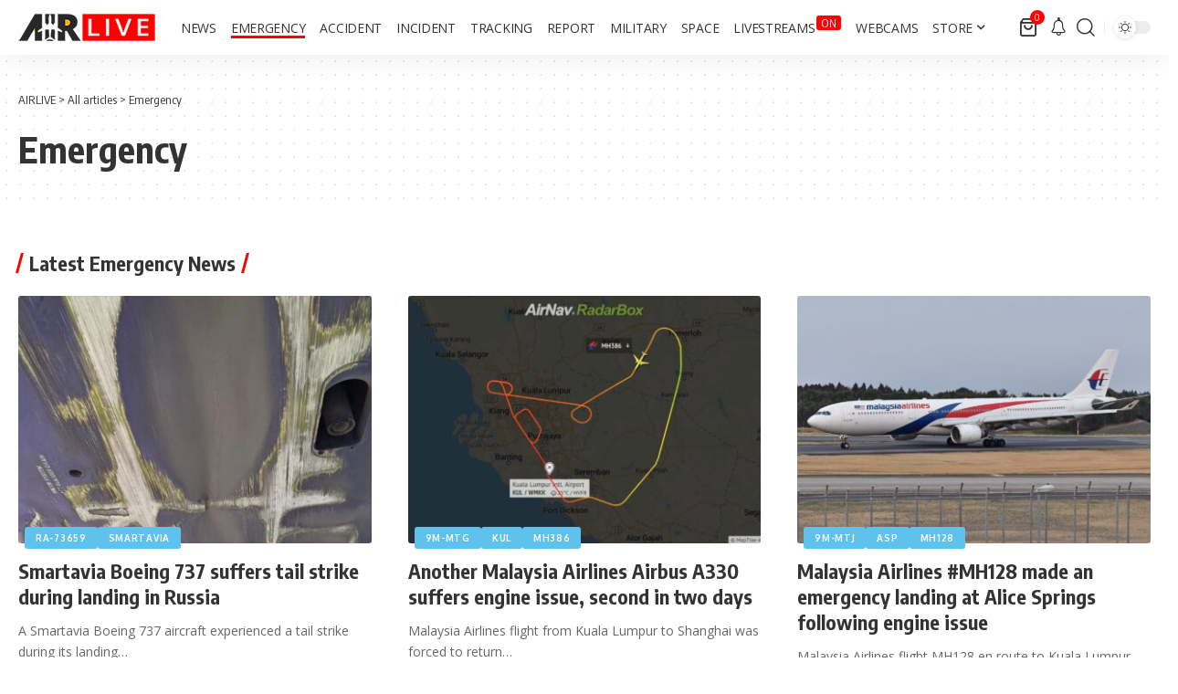

--- FILE ---
content_type: text/html; charset=utf-8
request_url: https://www.google.com/recaptcha/api2/aframe
body_size: 267
content:
<!DOCTYPE HTML><html><head><meta http-equiv="content-type" content="text/html; charset=UTF-8"></head><body><script nonce="dwRfG6HE-Ft7V4wbDtpRDw">/** Anti-fraud and anti-abuse applications only. See google.com/recaptcha */ try{var clients={'sodar':'https://pagead2.googlesyndication.com/pagead/sodar?'};window.addEventListener("message",function(a){try{if(a.source===window.parent){var b=JSON.parse(a.data);var c=clients[b['id']];if(c){var d=document.createElement('img');d.src=c+b['params']+'&rc='+(localStorage.getItem("rc::a")?sessionStorage.getItem("rc::b"):"");window.document.body.appendChild(d);sessionStorage.setItem("rc::e",parseInt(sessionStorage.getItem("rc::e")||0)+1);localStorage.setItem("rc::h",'1768366591689');}}}catch(b){}});window.parent.postMessage("_grecaptcha_ready", "*");}catch(b){}</script></body></html>

--- FILE ---
content_type: text/javascript
request_url: https://jsc.mgid.com/site/275143.js
body_size: 136454
content:
(()=>{var Fo=Object.create;var Le=Object.defineProperty;var qo=Object.getOwnPropertyDescriptor;var zo=Object.getOwnPropertyNames;var Uo=Object.getPrototypeOf,$o=Object.prototype.hasOwnProperty;var z=(f,t)=>()=>(f&&(t=f(f=0)),t);var Oe=(f,t)=>()=>(t||f((t={exports:{}}).exports,t),t.exports),J=(f,t)=>{for(var e in t)Le(f,e,{get:t[e],enumerable:!0})},jo=(f,t,e,i)=>{if(t&&typeof t=="object"||typeof t=="function")for(let a of zo(t))!$o.call(f,a)&&a!==e&&Le(f,a,{get:()=>t[a],enumerable:!(i=qo(t,a))||i.enumerable});return f};var Re=(f,t,e)=>(e=f!=null?Fo(Uo(f)):{},jo(t||!f||!f.__esModule?Le(e,"default",{value:f,enumerable:!0}):e,f));var N,D=z(()=>{N={library:"",cli:"8868ce2552cb1c8f4834035f480610184a0e8a63",widgetBuilder:"a2dd5561"}});var H,C=z(()=>{H={"0":{GENERAL:{translations:{"[GO]":"GO","[INFORMER_BACK_BUTTON_BANNER_TEXT]":"More stories to check out before you go","[INFORMER_BTN_DISCOVER_MORE]":"Discover More","[INFORMER_BUTTON_MORE]":"More","[INFORMER_CLOSE_AD_BUTTON]":"Close Ad","[INFORMER_CRITEO_ICON_TITLE]":"AdChoices","[INFORMER_CTA_LEARN_MORE]":"Read more","[INFORMER_DSA_ICON_TITLE]":"Widget Context Menu","[INFORMER_NEXT_UP_TITLE_TRANDING]":"Trending","[INFORMER_OPEN_BUTTON]":"Open","[INFORMER_READ_FULL_ARTICLE]":"Read Full Article","[INFORMER_RECOMMENDED_FOR_YOU]":"Recommended for you","[INFORMER_SPONSORED]":"Sponsored","[INFORMER_TEXT_CLOSE_AD]":"Close ad","[INFORMER_TEXT_CLOSE_IN_TIME]":"You can close ad in {{delayTime}}s","[INFORMER_TEXT_CLOSE_NOW]":"You can close ad now","[INFORMER_VIDEO_CLICK_TEXT]":"Learn more","[LS_CAB_SITE_BLOCK_ANTIFRAUD_SUBJECT_V2]":"Your website %s has been blocked (%s)","[LS_INFORMERS_CLOSE_BUTTON]":"Close","[LS_INFORMERS_MOBILEMODAL_GO]":"Go","[LS_INFORMERS_WIDGET_MOBILE_CONTINUE]":"Continue","[WIDGET_TITLE_CHECK_THIS_OUT]":"Check This Out","[WIDGET_TITLE_INTERESTING]":"Interesting in network","[WIDGET_TITLE_INTERESTING_FOR_YOU]":"Interesting For You","[WIDGET_TITLE_MORE_COOL_STUFF]":"More Cool Stuff","[WIDGET_TITLE_MORE_FROM_AROUND_THE_WEB]":"More From Around The Web","[WIDGET_TITLE_NONE]":"","[WIDGET_TITLE_PARTNERS_NEWS]":"Partner News","[WIDGET_TITLE_POPULAR]":"Popular in network","[WIDGET_TITLE_PROMOTED_CONTENT]":"Promoted Content","[WIDGET_TITLE_SMI]":"In other media","[WIDGET_TITLE_SPONSORED_CONTENT]":"Sponsored Content","[WIDGET_TITLE_SUGGESTED_NEWS]":"Suggested News","[WIDGET_TITLE_YOU_MAY_LIKE]":"You may like"},forbiddenPatterns:["make cl[i1!]ck","(cl[i!1]ck|cl[i!1]que|kl[i!1]kone|shtyp|kl[i!1]k|kl[i!1]kn[i!1]\u0435e) ((on|[i!1]n the) )?(h[e3]re|me|please|ads|to|en cualqu[i!1]er anunc[i!1]o|qu\u1EA3ng c\xE1o|na [i!1]megen|nje nga reklamat|no an\xFAnc[i!1]o|reklamen|em alguma propaganda|[i!1]klan atan|below banner)","pres[i1!]ona \u0441ualqu[i1!]er [i1!]magen","toca la pr[i1!]mera [i1!]magen ","(cl[i!1]ck|cl[i!1]que|kl[i!1]kone|shtyp|kl[i!1]k|kl[i!1]kn[i!1]\u0435e) ((on|[i!1]n the) )?([i!1]zpod)","adclick","criteo.com","cdn.geozo.com","taboola","trck.tracking505.com"]},METADATA:{hashCommitsData:{library:"",cli:"8868ce2552cb1c8f4834035f480610184a0e8a63",widgetBuilder:"a2dd5561"},compileTimestamp:1768241460},ASSETS:{customAdLinkConfig:{"in-article":{"in-article-impact":"mgid-in-article-impact"}},adLinkBlock:{marketgid:`<div class="mgheader"><span class="mghead">%WIDGET_TITLE%</span><div class="mg_addad%id mglogo"><a href="#" style="display: flex !important; align-items: center; justify-content: center; position: static;"><object aria-label="logo" width="58" height="26"><a style="position: static !important; margin-right: 3px !important; width: 55px; height: 26px" href="https://widgets.mgid.com/%lang/%utm%id" target="_blank"><img style="display: inline-block; width: 55px !important; height: 26px !important; margin: 0 !important; position: static;" src="https://cdn.mgid.com/images/mgid/mgid_ua.svg" width="55" height="26" alt /></a></object><object aria-label="logo" width="20" height="26"><a style="position: static !important; margin: 0 !important; width: 20px; height: 26px" href="https://www.mgid.com/services/privacy-policy" target="_blank"><img style="display: inline-block; width: 20px !important; height: 20px !important; margin: 0 !important; position: static;" src="https://cdn.mgid.com/images/logos/Adchoices.svg" width="20" height="20" alt /></a></object></a></div></div><style id="header-style">.mghead {font-weight: 700;font-size: 14px;text-transform: uppercase;text-align: left;font-family: Verdana, sans-serif;color: #4555a7;display: block;margin: 5px 0 0px 5px;float: left;}.mgheader {display: table !Important;width: 100% !important;margin-bottom: 0px;}div.mg_addad%id {text-align: right;opacity: 0.5;margin-right: 10px;display: inline-block;float: right;}div.mg_addad%id:hover {opacity: 1}div.mg_addad%id a {color: #000000;font: normal 10px Myriad Pro;text-decoration: none;}div.mg_addad%id img {margin: 0px -5px 0px 0px;border: 0px;float: none;padding: 0px;}div.mg_addad%id object a {height: 26px;display: flex;align-items: center;position: static !important; margin: 0 !important;}</style>
`},logosConfig:{},scaleInfoHtml:`<!doctype html><html><head><meta charset="utf-8"><style>html, body, div, span, applet, object, iframe,h1, h2, h3, h4, h5, h6, p, blockquote, pre,a, abbr, acronym, address, big, cite, code,del, dfn, em, img, ins, kbd, q, s, samp,small, strike, strong, sub, sup, tt, var,b, u, i, center,dl, dt, dd, ol, ul, li,fieldset, form, label, legend,table, caption, tbody, tfoot, thead, tr, th, td,article, aside, canvas, details, embed,figure, figcaption, footer, header, hgroup,menu, nav, output, ruby, section, summary,time, mark, audio, video {margin: 0;padding: 0;border: 0;font-size: 100%;font: inherit;vertical-align: baseline;}/* HTML5 display-role reset for older browsers */article, aside, details, figcaption, figure,footer, header, hgroup, menu, nav, section {display: block;}body {line-height: 1;}ol, ul {list-style: none;}blockquote, q {quotes: none;}blockquote:before, blockquote:after,q:before, q:after {content: '';content: none;}table {border-collapse: collapse;border-spacing: 0;}</style></head><body><div id="test">Lorem ipsum dolor sit amet, consectetur adipisicing elit. Cumque deleniti dolor impedit nobis quo ratione temporibus. Accusantium adipisci animi cupiditate eligendi hic modi officiis perspiciatis provident tenetur, vero voluptate voluptatem.</div><script>window.addEventListener('load', function() {if (window.innerWidth !== 0) {window.parent.postMessage({id: 'scaleInfo',scale_metric_1: document.getElementById('test').offsetHeight,scale_metric_2: (window.outerWidth / window.innerWidth) * 100,scale_metric_3: (window.parent.outerWidth / window.parent.innerWidth) * 100,},'*');}});<\/script></body></html>`},WIDGET:{debug:!1,iframe:"",changeIframeSize:!1,widgetClickZones:"[]",activateDelay:2e3,clickableDelay:0,sendDimensions:!0,widgetIframeAutoSize:"",globalSettings:'{"capping_observer_threshold":"0.5","current_language":"en","widget_lazy_load_margin":"1000","accidental_clicks_delay":"10","ia_page_view_timeout":"180","ia_page_imp_timeout":"180","widget_intentiq_refresh_millis":"43200000","retention_tool_widget_utm":"utm_mgid_push","except_ads_limit":"150","capping_observer_time":"","widget_consent_wait_time_ms":"30","widget_consent_outdated_time":"168","ia_paid_page_view_timeout":"","teaser_title_limit":""}',widgetAccidentalClicks:"wages",afShortEnabled:!0,loggerEnabled:!1,enableSource:!0,hasNewsPart:!1,newsPartUid:0,hasGoodsPart:!0,checkAnura:!0,anuraValue:0,disableCookies:!1,adBlockChangeStyles:!0,widgetTitle:"[WIDGET_TITLE_PROMOTED_CONTENT]",adblockIntegration:!1,availableLangs:'["es","vi","it","hi","pl","ru","uk"]',useConstructor:!1,popup:!1,type:"under-article-widget",mobileDoubleclickDelay:1e3,desktopDoubleclickDelay:1e3,markWagesAdInIntExchange:!0,projectName:"mgid",newsPartIdPartner:0,newsPartAcStatsEnabled:!1,newsPartKind:"",widgetUseConstructor:!1,useInNewsRanker:!1,widgetCountersDisabled:0,widgetClientSiteId:275143,autoCreativeCounterDomain:"counter.mgid.com",siteId:275143,modulePrefix:"MarketGidC",informerPrefix:"MarketGid",countersDomain:"c.mgid.com",currentSubnet:0,topMargin:0,popupText:"One more before you go",cdnDomain:"cdn.mgid.com",mobileApp:!1,usePlaceReservation:!0,subnets:'[{"id":0,"informer_prefix":"MarketGid","mirror":"mgid.com","mirrorName":"marketgid","imageDomain":"mgid.com","dashboardDomain":"dashboard.mgid.com","utm":"?utm_source={domain}&utm_medium=referral&utm_campaign=widgets&utm_content=","advSrcId":37100}]',exposeSubnets:!0,childWidgets:"[]",allowMultipleWidgets:!0,widgetMirror:"marketgid",widgetDomain:"airlive.net",customFuncBlocks:"[]",widgetAutorefresh:!1,widgetReturnedRefresh:0,widgetPaginator:!1,imageFormat:46,elastic:!1,unlimited:!1,dfpWidth:0,dfpHeight:0,popupFrequency:15,elasticPageCount:2,countNews:4,blankImage:`data:image/svg+xml,%3Csvg
            xmlns="http://www.w3.org/2000/svg"
            width="492" height="277"
            viewBox="0 0 492 277"
            %3E%3C/svg%3E`,isResponsive:!0,mobileCountNews:"[]",childFuncBlocks:"[]",childProperties:"[]",customGradient:"",shadowDom:!0,sspPerformancePercentage:10,adBlockTemplateStyles:"",cookieMatchingDomain:"cm.mgid.com",isLoggerEnabled:!1,titleBreak:0,titleLimit:75,informerTitleDotsFlag:1,disableCaps:0,descBreak:0,descLimit:75,hasVideoPart:!1,noFollow:!0,useDefaultJs:!1,blocksDomainAddressJs:"mgid.com",sourceName:"s1",disableResizeImageAfterLoad:!1,adTypes:"",enabledCooperationTypes:'["wages"]',createIntExchange:!1,sspSanctionsEnabled:!1,cooperationTypes:'["wages"]',newsPartPagesCount:0,goodsPartPagesCount:20,codePaginatorEnabled:!0,adblockTemplate:"",activeChilds:"[]",imageSizeAttributes:'width="492" height="277"',servicerDomain:"servicer.mgid.com",debugInfoOn:!1,useLazyLoad:!1,onTranzPage:!1,widgetEnabled:!0,branchName:"main",autoplacementStatus:"off",staticRootDomain:"",libraryVersion:"1.11.255",adblockEmulation:!1,autoplacementSelector:"",widgetPerformanceMetric:!1,shadowDomClosed:!1,refreshAdsTime:45,refreshAdsBy:0,additionalWidgets:"[]",useApiRefresh:!1,videoCfg:"{}",customWidgetLib:"",spaEnabled:!1,passageFrequency:60,cookieStoragePrefix:"Mgid",useHoneypot:!1,disableCwvOptimization:!1,disableBannerSafeframe:!1,gptEnabled:!1,gptOptions:"{}",gptUnitId:{low:0,high:0,unsigned:!1},retentionToolEnabled:!1,collectWidgetReports:!1,ampSpaSupport:!0,backButtonOptions:"null",retentionToolScriptLink:"",retentionToolLoadFromWidgets:!1,immediateRollout:!1,requestsLimitOptions:"{}",id5Enabled:!0,externalAnalytics:"[]",bannersEnabled:!0,originTrialTokens:'[{"name":"X-Requested-With Trial. servicer.mgid.com","token":"A00OovyFoivp5xgE074+G3hiIk00oBqovMlZYlJd\\/gVpyF7t0vfq+2flpGTOUtezADAnKew0nlBFSAmijsLtlA0AAAB\\/eyJvcmlnaW4iOiJodHRwczovL3NlcnZpY2VyLm1naWQuY29tOjQ0MyIsImZlYXR1cmUiOiJXZWJWaWV3WFJlcXVlc3RlZFdpdGhEZXByZWNhdGlvbiIsImV4cGlyeSI6MTcxOTUzMjc5OSwiaXNUaGlyZFBhcnR5Ijp0cnVlfQ==","conditions":["webview"]},{"name":"X-Requested-With Trial. c.mgid.com","token":"A\\/TuIKGyAWlQptIROuEuX1RnZ8F17uxV+uDuQibYYFbe\\/[base64]","conditions":["webview"]}]',useTimePerformance:!0,waitConsentEnabled:!0,usePixelate:!0,clientId:259865,readMoreButtonOptions:"{}",backfillData:"{}",useScrollClick:!1,iframeDomain:"mg.mgid.com",crossDomainStorageEnabled:!1,customStylesEnabled:!1,loggingConsentEnabled:!0,flippEnabled:!1,blurEnabled:!1,gradientEnabled:!1,refreshTeaserAfterClick:!0,loadVisibleWidgetDisabled:!0,supportDarkTheme:!1,darkThemeSelector:"",bidmaticEnabled:!1,bidmaticOptions:"{}",ampLimitAdsEnabled:!1,clicktrackingEnabled:!1,clicktrackingMacros:"${CLICK_URL}",collectTopicsDisabled:!1,autocreativeCampaignId:0,omidEnabled:!1,newTabEnabled:!1,newTabOptions:"{}",swipeUpEnabled:!1,swipeUpOptions:"{}",lazyCustomMargin:0,nextUpCustomFuncEnabled:!1,pixelateImpressions:0,nextUpEnabled:!1,nextUpOptions:"{}",isNextUpAddWidget:!1,singleJsUrl:"",isWidgetPreview:!1,mraidEnabled:!1,consoleEnabled:!1,saveClickEnabled:!1,scenarioId:null,clickUnderEnabled:!1,clickUnderOptions:"{}",extendedSourceMacro:"",showDescription:!1,directGptEnabled:!1,directGptOptions:"{}",titleEnabled:!0,logoEnabled:!0,adchoicesEnabled:!0,adLink:1,widgetIntegrationType:"website",yieldBirdOptions:"{}",yieldBirdEnabled:!1,lightDomTrackersEnabled:!1,criteoIdEnabled:!1,siteLang:"en",storyPageImpDisabled:!0,isBackfillWidget:!1,targetVideoOptions:"{}",targetVideoEnabled:!1,directAniviewOptions:"{}",directAniviewEnabled:!1,pageWidgetList:""},SITE:{id:275143,cdnDomain:"cdn.mgid.com",crossDomainStorageEnabled:!1},BLOCKS:{ConstructorBlock:!1,SendDimensionsBlock:!0,VersionControlBlock:!1,InternalExchangeBlock:!0,RetentionToolBlock:!1,BlurBlock:!1,GradientBlock:!1,ColorBlock:!1,PaginatorBlock:!1,AutoRefreshInformerBlock:0,RefreshTeaserAfterClickBlock:!0,IframeSizeChangerBlock:!1,RejectBlock:!0,ViewabilityRefreshBlock:!1,OriginTrialsBlock:!0,RenderClassicBlock:!0,RenderSchematicBlock:!0,ResponsiveBlock:!0,ElasticBlock:!1,AntifraudBlock:!0,HoneypotBlock:!1,LazyLoadBlock:!1,FillCardLikesBlock:!1,ExternalApiBlock:!1,ImpactBlock:!1,InArticleAutoplacement:!1,AccidentalClicksBlock:!0,ActivateDelayBlock:2e3,OnTransitPageBlock:!1,GoogleGptBlock:!1,ImpactBlocks:!1,MobileExitBlock:!1,PassageBlock:!1,InterstitialBlock:!1,PopupBlock:!1,CollectWidgetReportsBlock:!1,ExternalAnalyticsBlock:!1,RtbBlock:!0,FlippBlock:!1,ID5Block:!0,widgetUseConstructor:!1,CarouselWidgetSuperBlock:!1,CarouselWidgetBlock:!1,InSiteNotificationBlock:!1,BackfillBlock:!1,MobileWidgetBlock:!1,VideoLibrary:!1,DarkThemeBlock:!1,BidmaticBlock:!1,BrowserTopicsBlock:!0,OmidBlock:!1,NewTabBlock:!1,SwipeUpBlock:!1,NextUpBlock:!1,MraidBlock:!1,ConsoleBlock:!1,SaveClickBlock:!1,ClickUnderBlock:!1,DirectGptBlock:!1,YieldBirdBlock:!1,LightDomTrackersBlock:!1,CriteoIdBlock:!1,TargetVideoBlock:!1,DirectAniviewBlock:!1}},"1264373":{WIDGET:{id:1264373,_constructor:'{"type":"under-article-widget","subType":"under-article-widget-rectangular","cols":4,"rows":1,"theme":"#262626","title":"[WIDGET_TITLE_MORE_FROM_AROUND_THE_WEB]","colsMobile":1}',subType:"under-article-widget-rectangular",goodsPartUid:57597104,widgetTitle:"[WIDGET_TITLE_MORE_FROM_AROUND_THE_WEB]",adblockIntegration:!0,I:"MarketGidInfC1264373",childWidgets:'{"1578429":{"childId":1578429,"newsWidgetIdPartner":0,"customFuncBlocks":[],"showMonetizationEnabled":1,"childCountNews":6,"isAdblockChild":true,"childSubtype":"under-article-widget-adblock","childTemplate":"<div class=\\"mgbox\\">\\n    <!--advertPrefix-->\\n    {foreach}\\n    <div class=\\"mgline\\">\\n        {if $banner}{$banner}{\\/if}\\n        {if $teaser}\\n        <div class=\\"image-with-text\\">\\n            <div class=\\"mcimg\\">\\n                <a {$target} {$href} >\\n                    <div class=\\"image-container\\">\\n                        <img class=\\"mcimg\\" {$src} \\/>\\n                        <!--intExchangeWagesImagePlace-->\\n                    <\\/div>\\n                <\\/a>\\n            <\\/div>\\n            <div class=\\"text-elements\\">\\n                <div class=\\"text_on_hover\\">\\n                    <div class=\\"mcdomain-top mcdomain\\" style=\\"display: none;\\"><a {$target} {$href}>{$source}<\\/a><\\/div>\\n                    <div class=\\"mctitle\\"><a {$target} {$href}>{$title}<\\/a><\\/div>\\n                <\\/div>\\n            <\\/div>\\n        <\\/div>\\n        {\\/if}\\n    <\\/div>\\n    {\\/foreach}\\n<\\/div>\\n"}}',childFuncBlocks:'{"1578429":["features\\/RefreshTeaserAfterClick"]}',childProperties:'{"1578429":{"id":1578429,"desktopDoubleclickDelay":1000,"mobileDoubleclickDelay":1000,"goodsPartUid":57909813,"newsPartUid":0,"widgetReturnedRefresh":0,"elastic":0,"refreshAdsTime":45,"refreshAdsBy":0,"gptOptions":null,"refreshTeaserAfterClick":true,"flippEnabled":false,"nextUpOptions":null,"widgetTitle":"[WIDGET_TITLE_PROMOTED_CONTENT]","titleEnabled":true,"logoEnabled":true,"adchoicesEnabled":true}}',customBanners:'{"1264373":[],"1578429":[]}',templateStyles:'.mgresponsive {display:inherit;}.mgbox {padding:0 !important;position:relative !important;text-align:center;vertical-align:top !important;margin:0 auto;border-style:solid;border-width:0;display:-ms-flexbox;display:-webkit-flex;display:flex;-webkit-flex-direction:row;-ms-flex-direction:row;flex-direction:row;-webkit-flex-wrap:wrap;-ms-flex-wrap:wrap;flex-wrap:wrap;line-height:100% !important;transition:none !important;box-sizing:border-box;width:100%;max-width:100%;min-width:90px;}.mctitle {text-align:left;margin-top:2px;}.mctitle a {font-weight:bold;line-height:22px !important;font-size:17px;color:#515150;font-family:Arial, sans-serif;}.mcdomain {display:block;overflow:hidden;padding:4px;text-align:center;}.mcdomain a {font-size:10px;line-height:10px;color:#bbb;font-family:Arial, sans-serif;display:block;overflow:hidden;text-transform:capitalize;padding:5px 0 2px;}.mcdomain a img.mcimgsrc {vertical-align:bottom;margin-bottom:-3px;height:20px;width:20px;display:inline-block;}.mgline {background:none repeat scroll 0 0;cursor:pointer;overflow:hidden;zoom:1;padding:0 !important;border:none;width:24%;max-width:24%;min-width:90px;box-sizing:border-box;margin:10px 0.5%;display:-ms-flexbox;display:-webkit-flex;display:flex;-webkit-flex-direction:column;-ms-flex-direction:column;flex-direction:column;word-wrap:break-word;vertical-align:top;position:relative;}.mgline[max-width~="120px"] .mcdesc {display:none !important;}.mgline:hover .mctitle a {color:#262626;text-decoration:none !important;}.mgline .fake {visibility:hidden;position:relative;padding-top:4px;}.mgline .image-with-text {position:relative;min-height:1px;}.mgline .image-container {position:relative;}.mgline .image-container .mcimgad {position:absolute;right:0;bottom:0;width:20px;height:20px;}.text-elements a {text-decoration:none;}.mgheader {border-bottom:1px solid #2b397b !important;padding-bottom:3px;margin-bottom:10px;}.fake, .mgtobottom {display:table;bottom:0;width:100%;text-align:left;}.mgtobottom {position:absolute;max-width:492px;margin:0 auto;}.mghead {font-family:Arial, sans-serif !important;color:#2b397b;font-size:17px !important;text-transform:uppercase !important;margin:5px 0 0 0 !important;font-weight:600 !important;}div.mcimg {padding:0;text-align:center;}img.mcimg {border:none;width:100% !important;height:auto !important;max-width:492px;max-height:277px;box-sizing:border-box;display:block;margin:0;opacity:1 !important;}.mcdesc {display:none;text-align:center;margin:0 0 2px;}.mcdesc a {font-weight:normal;font-size:12px;line-height:1.5 !important;font-style:normal;text-decoration:none;color:#666666;font-family:Verdana, Geneva, sans-serif;}@supports not (flex-wrap:wrap) {.mgbox {display:block !important;}.mgline {display:inline-block !important;}}@media (max-width:480px) {.mgline {width:48% !important;margin:1% !important;max-width:48% !important;min-height:250px;width:100% !important;max-width:100% !important;}}',adBlockTemplateStyles:`.mgresponsive {display:inherit;}.mgbox {padding:0 !important;position:relative !important;text-align:center;vertical-align:top !important;margin:0 auto;border-style:solid;border-width:0;display:flex;-webkit-flex-direction:row;-ms-flex-direction:row;flex-direction:row;-webkit-flex-wrap:wrap;-ms-flex-wrap:wrap;flex-wrap:wrap;line-height:100% !important;transition:none !important;box-sizing:border-box;-webkit-box-pack:justify;-ms-flex-pack:justify;justify-content:space-between;}.mgline {position:relative;}.mgline .image-with-text {position:relative;}.mgbox {width:100%;max-width:700px;}div.mcimg {padding:0;text-align:center;}img.mcimg {border-style:solid;border-color:#ffffff;border-width:0;width:100% !important;height:auto !important;max-width:492px;max-height:277px;box-sizing:border-box;display:block;aspect-ratio:1.77777778;}.mgline .text-elements {position:absolute;bottom:0;left:0;background:transparent linear-gradient(to bottom, transparent 0px, rgba(0, 0, 0, 0.7) 50%, rgba(0, 0, 0, 0.9) 100%) repeat scroll 0 0;width:100%;}.mctitle {margin:10px 1% 1px 1%;text-align:left;line-height:1 !important;}.mctitle a {font-weight:bold;font-size:13px;line-height:1.1;font-style:normal;text-decoration:none;color:#fff;font-family:Arial,Helvetica,sans-serif;}.mgline:hover .mctitle a {color:#fff;text-decoration:underline !important;}.mcdesc {display:none;text-align:center;}.mcdesc a {font-weight:normal;font-size:12px;line-height:12px;font-style:normal;text-decoration:none;color:#666666;font-family:Verdana,Geneva,sans-serif;}.mcdomain {display:block;text-align:left;margin:0 1%;overflow:hidden;}.mcdomain a {font-weight:normal;font-size:11px;line-height:16px;font-style:normal;text-decoration:none;color:#C7C7C7;font-family:Arial,Helvetica,sans-serif;display:block;overflow:hidden;padding-top:1px;padding-bottom:5px;}.mcdomain a img.mcimgsrc {vertical-align:bottom;margin-bottom:-3px;height:20px;width:20px;display:inline-block;}.mgline {background:none repeat scroll 0 0;cursor:pointer;overflow:hidden;zoom:1;display:inline;padding:0 !important;border-style:solid;border-color:#ffffff;border-width:0;width:calc(33.333% - 10px);max-width:33.333%;box-sizing:border-box;margin:0 0 5px;display:-ms-flexbox;display:-webkit-flex;display:flex;-webkit-flex-direction:column;-ms-flex-direction:column;flex-direction:column;word-wrap:break-word;flex-wrap:wrap;-webkit-box-pack:justify;-ms-flex-pack:justify;justify-content:space-between;}.mgline .image-container {position:relative;}.mgline .image-container .mcimgad {position:absolute;right:0;bottom:0;width:20px;height:20px;}.mgline {vertical-align:top;}.mgline, .mgbox {min-width:90px;}.mgline[max-width~="120px"] .mcdesc {display:none !important;}@supports not (flex-wrap:wrap) {.mgbox {display:block !important;}.mgline {display:inline-block !important;}}.text-elements a {text-decoration:none;}div.mcprice {text-align:left;}div.mcprice span {font-weight:bold;font-size:14px;line-height:14px;font-style:normal;text-decoration:none;color:#2a3a7b;font-family:Verdana,Geneva,sans-serif;}div.mgbuybox, div.mgarrowbox {display:none;}div.mgbuybox, div.mgarrowbox, div.mcprice {display:none;}span.mcpriceold {text-decoration:line-through !important;}@media (max-width:480px) {.mgline {width:48% !important;margin:1% !important;max-width:48% !important;}}@media (max-width:480px) {.mgline {width:98% !important;margin:1% !important;max-width:98% !important;}}img.mcimg {margin:0;opacity:1 !important;}.mgline {position:relative;}.mgline .fake {visibility:hidden;position:relative;padding-top:4px;}.mgbuybox {text-align:right;font-weight:700;font-size:12px;color:#666666;}.mcdesc {margin-top:0;margin-bottom:2px;}.mcdesc a {line-height:1.5 !important;}.mcprice-wrap {position:absolute;display:block;top:0;left:0;text-decoration:none;}.mcdiscount {color:#fff;border:none;font-size:1.21em;}.mgarrowbox {position:relative;background:#fff;padding-right:12px;}.mgarrowbox:before {content:\\'\\';position:absolute;top:0;right:-10px;border-top:21px solid transparent;border-bottom:21px solid transparent;border-left:10px solid #fff;}div.mcprice-cover {display:-ms-flexbox;display:-webkit-flex;display:flex;-webkit-flex-wrap:nowrap;-ms-flex-wrap:nowrap;flex-wrap:nowrap;-webkit-align-items:stretch;-moz-box-align:stretch;-ms-flex-align:stretch;align-items:stretch;-webkit-justify-content:flex-start;justify-content:flex-start;-webkit-flex-direction:row;-ms-flex-direction:row;flex-direction:row;height:42px;font-size:14px;}div.mcprice-cover .mcprice {font-size:1.29em;color:#fff;}div.mcprice-cover.mcprice-cover_old .mcprice-inner {padding-top:4px;width:auto;}div.mcprice-cover.mcprice-cover_old .mcprice-val {padding-right:0;}div.mcprice-cover.mcprice-cover_old .mcprice {margin-bottom:4px;color:#2a3a7b;font-size:1em;}div.mcprice-cover.mcprice-cover_old + .mcprice-cover {display:none !important;}.mcprice-val, .mcprice-inner {display:-ms-flexbox;display:-webkit-flex;display:flex;-webkit-flex-wrap:wrap;-ms-flex-wrap:wrap;flex-wrap:wrap;-webkit-align-items:center;-moz-box-align:center;-ms-flex-align:center;align-items:center;-webkit-justify-content:flex-start;justify-content:flex-start;white-space:nowrap;}.mcprice-inner {background:#ed181d;position:relative;padding:0 2px 0 8px;text-align:center;color:#fff;width:100%;}.mcprice-inner:before {content:\\'\\';position:absolute;top:0;right:-10px;border-top:21px solid transparent;border-bottom:21px solid transparent;border-left:10px solid #ed181d;}.mcprice-val {padding:2px 10px 0 14px;-webkit-flex-direction:column;-ms-flex-direction:column;flex-direction:column;-webkit-flex-wrap:wrap;-ms-flex-wrap:wrap;flex-wrap:wrap;-webkit-justify-content:center;justify-content:center;-webkit-align-items:flex-start;-moz-box-align:start;-ms-flex-align:start;align-items:flex-start;font-weight:bold;font-style:normal;text-align:left;}.mcpriceold {display:block !important;position:relative;width:100%;font-size:0.78em;font-weight:inherit;color:#ed181d;}.mcpriceold span {position:relative;}.mcpriceold span:before {content:\\'\\';height:1px;background:#ed181d;left:0;right:0;top:50%;position:absolute;}div.mgbuybox, div.mgarrowbox {display:none;}.fake, .mgtobottom {display:table;bottom:0;width:100%;text-align:left;}.fake > *, .mgtobottom > * {display:table-cell;}.mgtobottom__buy {padding-right:20px;}.mgtobottom {position:absolute;}.mgline .image-with-text, .mgline .mgtobottom {width:100% !important;margin:0 auto;}.mgline .image-with-text, .mgline .mgtobottom {max-width:294px;}.mghead {font-family:Arial,Helvetica,sans-serif !important;color:#2b397b;font-size:14px !important;text-transform:uppercase !important;}.mghead {margin:10px 0 0 0 !important;font-weight:600 !important;}div.mcprice, div.mcriceold {font-weight:bold;font-size:14px;line-height:14px;font-style:normal;text-decoration:none;color:#2a3a7b;font-family:Verdana,Geneva,sans-serif;}.mgline[max-width~="120px"] .mgarrowbox, .mgline[max-width~="120px"] .mgbuybox {display:none !important;}.mgline .image-with-text {min-height:1px;}@media (max-width:480px) {.mgline {width:98% !important;margin:1% !important;max-width:98% !important;}}.mgheader {border-bottom:1px solid #2b397b !important;padding-bottom:3px;margin-bottom:3px;}.mgheader div object, .mgheader div object a, .mgheader div img {max-width:40px;max-height:22px;}.mgheader div object:nth-child(2), .mgheader div object:nth-child(2) > a, .mgheader div object:nth-child(2) > a > img {max-width:12px;max-height:22px;}`,widgetTemplate:'<section data-template-schema="widget"><div class="mgbox" data-template-type="container"><!--advertPrefix--></div></section><section data-template-schema="teaser"><div class="mgline"><div class="image-with-text"><div class="mcimg"><a data-template-macros="link"><div class="image-container"><img class="mcimg" data-template-macros="image" /><!--intExchangeWagesImagePlace--></div></a></div><div class="text-elements"><div class="text_on_hover"><div class="mctitle"><a data-template-macros="link,title"></a></div><div class="fake"><div class="mcdomain"><a data-template-macros="link,source"></a></div></div><div class="mgtobottom"><div class="mcdomain"><a data-template-macros="link,source"></a></div></div></div></div></div></div></section><section data-template-schema="banner"><div class="mgline mgline-banner"></div></section>',adTypes:"pg,r",adblockTemplate:'<div class="mgbox"><!--advertPrefix-->{foreach}<div class="mgline">{if $banner}{$banner}{/if}{if $teaser}<div class="image-with-text"><div class="mcimg"><a {$target}{$href} ><div class="image-container"><img class="mcimg" {$src} /><!--intExchangeWagesImagePlace--></div></a></div><div class="text-elements"><div class="text_on_hover"><div class="mcdomain-top mcdomain" style="display: none;"><a {$target}{$href}>{$source}</a></div><div class="mctitle"><a {$target}{$href}>{$title}</a></div></div></div></div>{/if}</div>{/foreach}</div>',activeChilds:"[1578429]",crossId:1264373,widgetPathES5:"https://jsc.mgid.com/a/i/airlive.net.1264373.es5.js",widgetPathES6:"https://jsc.mgid.com/a/i/airlive.net.1264373.es6.js",gptEnabled:!0,gptOptions:'{"slot":"\\/22717329971\\/259865\\/275143\\/Display\\/1264373_under-article-widget_EN_web_1","divId":"div-gpt-ad-1264373","price":0.5,"backfill":1821723,"passPPID":false,"refreshTime":15,"dynamicPrice":true,"priceEnabled":true,"loggingEnabled":true,"googleLazyEnabled":true,"googleLazyOptions":{"mobileScaling":1,"fetchMarginPercent":200,"renderMarginPercent":100},"loadAfterActivity":false,"ignoreMinimalSizes":false,"floorPriceCoefficient":1,"loadBackfillImmediately":false}',gptUnitId:{low:1834664594,high:5,unsigned:!1},publisherId:57597104,backfillData:'{"gpt":1821723}'},BLOCKS:{GoogleGptBlock:!0}},"1578429":{WIDGET:{id:1578429,activateDelay:0,_constructor:'{"cols":3,"font":"verdana","kind":"","rows":2,"type":"under-article-widget","media":{"opacity":80,"duration":1,"minWidth":250,"position":"bottom","minHeight":150,"videoOverlay":1},"mgbox":{"styles":{"maxWidth":1220}},"theme":"#2b397b","width":0,"button":1,"mcdesc":{"styles":{"font":"verdana","color":"#666666","display":"block","fontSize":12,"fontStyle":"normal","textAlign":"center","fontWeight":400,"textDecoration":"none !Important"}},"mgline":{"styles":{"borderColor":"#ffffff","borderStyle":"solid","borderWidth":0}},"mcimage":{"size":200,"styles":{"padding":0,"borderColor":"#ffffff","borderStyle":"solid","borderWidth":0},"size-width":492,"size-height":277},"mcprice":{"show":"false","styles":{"font":"verdana","color":"#2a3a7b","fontSize":14,"fontStyle":"normal","textAlign":"left","fontWeight":"bold","textDecoration":"none"}},"mctable":{"styles":{"borderColor":"","borderWidth":0,"backgroundColor":""}},"mctitle":{"styles":{"color":"#333333","fontSize":15,"fontStyle":"normal","textAlign":"center","fontWeight":"bold","textDecoration":"none"}},"subType":"under-article-widget-adblock","mcdomain":{"styles":{"font":"verdana","color":"#bbbbbb","display":"block","fontSize":10,"fontStyle":"normal","textAlign":"center","fontWeight":"normal","textDecoration":"none"}},"isToaster":1,"text-bold":"bold","text-font":"arial","text-size":17,"colsMobile":1,"isDragDown":1,"text-color":"#515150","description":"none","imageShadow":"","widgetTitle":"[WIDGET_TITLE_PROMOTED_CONTENT]","image-format":46,"textPosition":"bottom","widget-theme":"#2b397b","autoplacement":"off","formatChanged":"","text-position":"bottom","isInterstitial":0,"popupFrequency":15,"widgetFormatId":1,"domain-text-font":"arial","domain-text-size":10,"image-size-width":492,"passageFrequency":60,"widget-text-font":"arial","domain-text-color":"#bbb","image-size-height":277,"imageScaleOnHover":"","interstitialAfter":3,"is_show_ad_marker":0,"text-font-cssname":"arial","widgetTitleSettings":{"styles":{"font":"arial","color":"#2b397b","fontSize":17,"text-transform":"uppercase"}},"frequencyCappingShow":3,"frequencyCappingTime":2,"toasterInactivityTime":8,"widgetTypeDescription":1,"widget-text-font-cssname":"arial","text-style div.text_position":"left","domain-text-style div.text_position":"center"}',subType:"under-article-widget-adblock",goodsPartUid:57909813,I:"MarketGidInfC1578429",countNews:6,customBanners:'{"1578429":[]}',templateStyles:`.mgresponsive {display:inherit;}.mgbox {padding:0 !important;position:relative !important;text-align:center;vertical-align:top !important;margin:0 auto;border-style:solid;border-width:0;display:flex;-webkit-flex-direction:row;-ms-flex-direction:row;flex-direction:row;-webkit-flex-wrap:wrap;-ms-flex-wrap:wrap;flex-wrap:wrap;line-height:100% !important;transition:none !important;box-sizing:border-box;-webkit-box-pack:justify;-ms-flex-pack:justify;justify-content:space-between;}.mgline {position:relative;}.mgline .image-with-text {position:relative;}.mgbox {width:100%;max-width:700px;}div.mcimg {padding:0;text-align:center;}img.mcimg {border-style:solid;border-color:#ffffff;border-width:0;width:100% !important;height:auto !important;max-width:492px;max-height:277px;box-sizing:border-box;display:block;aspect-ratio:1.77777778;}.mgline .text-elements {position:absolute;bottom:0;left:0;background:transparent linear-gradient(to bottom, transparent 0px, rgba(0, 0, 0, 0.7) 50%, rgba(0, 0, 0, 0.9) 100%) repeat scroll 0 0;width:100%;}.mctitle {margin:10px 1% 1px 1%;text-align:left;line-height:1 !important;}.mctitle a {font-weight:bold;font-size:13px;line-height:1.1;font-style:normal;text-decoration:none;color:#fff;font-family:Arial,Helvetica,sans-serif;}.mgline:hover .mctitle a {color:#fff;text-decoration:underline !important;}.mcdesc {display:none;text-align:center;}.mcdesc a {font-weight:normal;font-size:12px;line-height:12px;font-style:normal;text-decoration:none;color:#666666;font-family:Verdana,Geneva,sans-serif;}.mcdomain {display:block;text-align:left;margin:0 1%;overflow:hidden;}.mcdomain a {font-weight:normal;font-size:11px;line-height:16px;font-style:normal;text-decoration:none;color:#C7C7C7;font-family:Arial,Helvetica,sans-serif;display:block;overflow:hidden;padding-top:1px;padding-bottom:5px;}.mcdomain a img.mcimgsrc {vertical-align:bottom;margin-bottom:-3px;height:20px;width:20px;display:inline-block;}.mgline {background:none repeat scroll 0 0;cursor:pointer;overflow:hidden;zoom:1;display:inline;padding:0 !important;border-style:solid;border-color:#ffffff;border-width:0;width:calc(33.333% - 10px);max-width:33.333%;box-sizing:border-box;margin:0 0 5px;display:-ms-flexbox;display:-webkit-flex;display:flex;-webkit-flex-direction:column;-ms-flex-direction:column;flex-direction:column;word-wrap:break-word;flex-wrap:wrap;-webkit-box-pack:justify;-ms-flex-pack:justify;justify-content:space-between;}.mgline .image-container {position:relative;}.mgline .image-container .mcimgad {position:absolute;right:0;bottom:0;width:20px;height:20px;}.mgline {vertical-align:top;}.mgline, .mgbox {min-width:90px;}.mgline[max-width~="120px"] .mcdesc {display:none !important;}@supports not (flex-wrap:wrap) {.mgbox {display:block !important;}.mgline {display:inline-block !important;}}.text-elements a {text-decoration:none;}div.mcprice {text-align:left;}div.mcprice span {font-weight:bold;font-size:14px;line-height:14px;font-style:normal;text-decoration:none;color:#2a3a7b;font-family:Verdana,Geneva,sans-serif;}div.mgbuybox, div.mgarrowbox {display:none;}div.mgbuybox, div.mgarrowbox, div.mcprice {display:none;}span.mcpriceold {text-decoration:line-through !important;}@media (max-width:480px) {.mgline {width:48% !important;margin:1% !important;max-width:48% !important;}}@media (max-width:480px) {.mgline {width:98% !important;margin:1% !important;max-width:98% !important;}}img.mcimg {margin:0;opacity:1 !important;}.mgline {position:relative;}.mgline .fake {visibility:hidden;position:relative;padding-top:4px;}.mgbuybox {text-align:right;font-weight:700;font-size:12px;color:#666666;}.mcdesc {margin-top:0;margin-bottom:2px;}.mcdesc a {line-height:1.5 !important;}.mcprice-wrap {position:absolute;display:block;top:0;left:0;text-decoration:none;}.mcdiscount {color:#fff;border:none;font-size:1.21em;}.mgarrowbox {position:relative;background:#fff;padding-right:12px;}.mgarrowbox:before {content:\\'\\';position:absolute;top:0;right:-10px;border-top:21px solid transparent;border-bottom:21px solid transparent;border-left:10px solid #fff;}div.mcprice-cover {display:-ms-flexbox;display:-webkit-flex;display:flex;-webkit-flex-wrap:nowrap;-ms-flex-wrap:nowrap;flex-wrap:nowrap;-webkit-align-items:stretch;-moz-box-align:stretch;-ms-flex-align:stretch;align-items:stretch;-webkit-justify-content:flex-start;justify-content:flex-start;-webkit-flex-direction:row;-ms-flex-direction:row;flex-direction:row;height:42px;font-size:14px;}div.mcprice-cover .mcprice {font-size:1.29em;color:#fff;}div.mcprice-cover.mcprice-cover_old .mcprice-inner {padding-top:4px;width:auto;}div.mcprice-cover.mcprice-cover_old .mcprice-val {padding-right:0;}div.mcprice-cover.mcprice-cover_old .mcprice {margin-bottom:4px;color:#2a3a7b;font-size:1em;}div.mcprice-cover.mcprice-cover_old + .mcprice-cover {display:none !important;}.mcprice-val, .mcprice-inner {display:-ms-flexbox;display:-webkit-flex;display:flex;-webkit-flex-wrap:wrap;-ms-flex-wrap:wrap;flex-wrap:wrap;-webkit-align-items:center;-moz-box-align:center;-ms-flex-align:center;align-items:center;-webkit-justify-content:flex-start;justify-content:flex-start;white-space:nowrap;}.mcprice-inner {background:#ed181d;position:relative;padding:0 2px 0 8px;text-align:center;color:#fff;width:100%;}.mcprice-inner:before {content:\\'\\';position:absolute;top:0;right:-10px;border-top:21px solid transparent;border-bottom:21px solid transparent;border-left:10px solid #ed181d;}.mcprice-val {padding:2px 10px 0 14px;-webkit-flex-direction:column;-ms-flex-direction:column;flex-direction:column;-webkit-flex-wrap:wrap;-ms-flex-wrap:wrap;flex-wrap:wrap;-webkit-justify-content:center;justify-content:center;-webkit-align-items:flex-start;-moz-box-align:start;-ms-flex-align:start;align-items:flex-start;font-weight:bold;font-style:normal;text-align:left;}.mcpriceold {display:block !important;position:relative;width:100%;font-size:0.78em;font-weight:inherit;color:#ed181d;}.mcpriceold span {position:relative;}.mcpriceold span:before {content:\\'\\';height:1px;background:#ed181d;left:0;right:0;top:50%;position:absolute;}div.mgbuybox, div.mgarrowbox {display:none;}.fake, .mgtobottom {display:table;bottom:0;width:100%;text-align:left;}.fake > *, .mgtobottom > * {display:table-cell;}.mgtobottom__buy {padding-right:20px;}.mgtobottom {position:absolute;}.mgline .image-with-text, .mgline .mgtobottom {width:100% !important;margin:0 auto;}.mgline .image-with-text, .mgline .mgtobottom {max-width:294px;}.mghead {font-family:Arial,Helvetica,sans-serif !important;color:#2b397b;font-size:14px !important;text-transform:uppercase !important;}.mghead {margin:10px 0 0 0 !important;font-weight:600 !important;}div.mcprice, div.mcriceold {font-weight:bold;font-size:14px;line-height:14px;font-style:normal;text-decoration:none;color:#2a3a7b;font-family:Verdana,Geneva,sans-serif;}.mgline[max-width~="120px"] .mgarrowbox, .mgline[max-width~="120px"] .mgbuybox {display:none !important;}.mgline .image-with-text {min-height:1px;}@media (max-width:480px) {.mgline {width:98% !important;margin:1% !important;max-width:98% !important;}}.mgheader {border-bottom:1px solid #2b397b !important;padding-bottom:3px;margin-bottom:3px;}.mgheader div object, .mgheader div object a, .mgheader div img {max-width:40px;max-height:22px;}.mgheader div object:nth-child(2), .mgheader div object:nth-child(2) > a, .mgheader div object:nth-child(2) > a > img {max-width:12px;max-height:22px;}`,widgetTemplate:'<div class="mgbox"><!--advertPrefix-->{foreach}<div class="mgline">{if $banner}{$banner}{/if}{if $teaser}<div class="image-with-text"><div class="mcimg"><a {$target}{$href} ><div class="image-container"><img class="mcimg" {$src} /><!--intExchangeWagesImagePlace--></div></a></div><div class="text-elements"><div class="text_on_hover"><div class="mcdomain-top mcdomain" style="display: none;"><a {$target}{$href}>{$source}</a></div><div class="mctitle"><a {$target}{$href}>{$title}</a></div></div></div></div>{/if}</div>{/foreach}</div>',crossId:1578429,widgetPathES5:"https://jsc.mgid.com/a/i/airlive.net.1578429.es5.js",widgetPathES6:"https://jsc.mgid.com/a/i/airlive.net.1578429.es6.js",backButtonOptions:'{"display":[{"type":"banner","options":{"text":"More stories to check out before you go","bg_color":"#0279f5","text_color":"#ffffff"}}],"widget_id":1571353}',publisherId:57909813,loggingConsentEnabled:!1},BLOCKS:{RenderSchematicBlock:!1,ActivateDelayBlock:0}},"1821723":{WIDGET:{id:1821723,activateDelay:0,_constructor:'{"cols":4,"rows":1,"type":"banner","mcdesc":{"styles":{"display":"none"}},"subType":"banner-gpt-backfill","mcdomain":{"styles":{"display":"block"}},"theme":"#262626","title":"[WIDGET_TITLE_NONE]","colsMobile":1}',subType:"banner-gpt-backfill",goodsPartUid:58154150,widgetTitle:"[WIDGET_TITLE_NONE]",type:"banner",I:"MarketGidInfC1821723",countNews:1,customBanners:'{"1821723":[]}',templateStyles:'.mgresponsive {display:inherit;}.mgbox {padding:0 !important;position:relative !important;text-align:center;vertical-align:top !important;margin:0 auto;display:-ms-flexbox;display:-webkit-flex;display:flex;-webkit-flex-direction:row;-ms-flex-direction:row;flex-direction:row;-webkit-flex-wrap:wrap;-ms-flex-wrap:wrap;flex-wrap:wrap;line-height:100% !important;transition:none !important;box-sizing:border-box;width:100%;max-width:100%;min-width:90px;}.mctitle {text-align:left;margin-top:2px;line-height:1 !important;}.mctitle a {font-weight:bold;font-size:14px;color:#333333;font-family:Arial, sans-serif;line-height:110% !important;}.mcdomain {display:block;text-align:left;}.mcdomain a {font-size:10px;line-height:10px;color:#bbbbbb;font-family:Arial, sans-serif;padding:4px;display:block;overflow:hidden;text-transform:capitalize;}.mcdomain a img.mcimgsrc {vertical-align:bottom;margin-bottom:-3px;height:20px;width:20px;display:inline-block;}.mgline {position:relative;background:none repeat scroll 0 0;cursor:pointer;overflow:hidden;zoom:1;display:inline;padding:0 !important;width:100%;max-width:100%;min-width:90px;box-sizing:border-box;margin:0;display:-ms-flexbox;display:-webkit-flex;display:flex;-webkit-flex-direction:column;-ms-flex-direction:column;flex-direction:column;word-wrap:break-word;vertical-align:top;}.mgline:hover .mctitle a {color:#2b397b;text-decoration:underline !important;}.mgline[max-width~="120px"] .mcdesc {display:none !important;}.mgline .image-container {position:relative;display:block;}.mgline .image-container .mcimgad {position:absolute;right:0;bottom:0;width:20px;height:20px;}.mgline .image-with-text {position:relative;min-height:1px;}.mgline .image-with-text, .mgline .mgtobottom {width:100% !important;max-width:680px;margin:0 auto;}.mgline .fake {visibility:hidden;position:relative;padding-top:4px;}.text-elements a {text-decoration:none;}.mgheader {margin-bottom:14px;display:none !important;}.fake, .mgtobottom {display:table;bottom:0;width:100%;text-align:left;}.mgtobottom__buy {padding-right:20px;}.mgtobottom {position:absolute;}.mghead {font-family:Arial, sans-serif !important;color:#2b397b;font-size:17px !important;text-transform:uppercase !important;}.mcdomain-top {padding:8px 0 4px;overflow:hidden;}.mcdomain-top a {display:block;padding:0;font-family:Arial, sans-serif;font-weight:normal;text-align:left;line-height:16px;letter-spacing:0.04em;overflow:hidden;}div.mgbuybox, div.mgarrowbox, div.mcprice {display:none;}div.mcimg {padding:0;text-align:center;}img.mcimg {width:100% !important;height:auto !important;max-width:680px;max-height:385px;box-sizing:border-box;display:block;margin:0;opacity:1 !important;}.mcdesc {display:none;text-align:center;margin:0 0 2px;}.mcdesc a {font-weight:normal;font-size:12px;line-height:1.5 !important;font-style:normal;text-decoration:none;color:#666666;font-family:Verdana, Geneva, sans-serif;}@supports not (flex-wrap:wrap) {.mgbox {display:block !important;}.mgline {display:inline-block !important;}}@media (max-width:480px) {.mgline {width:100% !important;margin:0 !important;max-width:100% !important;min-height:250px;}.mctitle {min-height:38px;}}',widgetTemplate:'<div class="mgbox">{foreach}<div class="mgline">{if $banner}{$banner}{/if}{if $teaser}<div class="image-with-text"><div class="mcimg"><a {$target}{$href} ><div class="image-container"><img class="mcimg" {$src} /></div></a></div><div class="text-elements"><div class="text_on_hover"><div class="mcdomain-top mcdomain"><a {$target}{$href}>{$source}</a></div><div class="mctitle"><a {$target}{$href}>{$title}</a></div><div class="mcdesc"><a {$target}{$href}>{$desc}</a></div></div></div></div>{/if}</div>{/foreach}</div>',adTypes:"pg,r",crossId:1821723,widgetPathES5:"https://jsc.mgid.com/a/i/airlive.net.1821723.es5.js",widgetPathES6:"https://jsc.mgid.com/a/i/airlive.net.1821723.es6.js",publisherId:58154150,titleEnabled:!1,logoEnabled:!1,adchoicesEnabled:!1,adLink:0,isBackfillWidget:!0},BLOCKS:{RenderSchematicBlock:!1,ActivateDelayBlock:0}},"1903631":{ASSETS:{logosConfig:{marketgid:`<a class="mglogo-link" href="https://widgets.mgid.com/%lang/%utm%id" target="_blank"><svg class="mglogo-icon" style="display: block;max-width: 55px; max-height: 26px;" xmlns="http://www.w3.org/2000/svg" width="55" height="26" viewBox="0 0 70 37" fill="none"><path d="M44.9805 4.77588L41.2695 6.32612L50.8463 11.8116L54.0385 9.98311L44.9805 4.77588Z" fill="#FF0000"/><path d="M47.6543 9.983L50.8465 11.8115L70 0.800781L47.6543 9.983Z" fill="#FF6D70"/><path fill-rule="evenodd" clip-rule="evenodd" d="M42.3909 36C44.0172 34.7304 45.2628 32.9994 45.9263 31H70V36H42.3909Z" fill="#FFD801"/><path fill-rule="evenodd" clip-rule="evenodd" d="M29.3285 36C27.8426 34.8284 26.7156 33.1941 25.5708 31L0 31V36H29.3285Z" fill="#048AFF"/><path fill-rule="evenodd" clip-rule="evenodd" d="M66.8182 5.85149V12.1707C65.3466 10.9632 63.4773 10.2387 61.4489 10.2387C56.7159 10.2387 52.8978 14.1027 52.8978 18.8924C52.8978 23.6821 56.7159 27.5461 61.4489 27.5461C63.4773 27.5461 65.3466 26.8216 66.8182 25.6141V27.3449H70V4L66.8182 5.85149ZM61.4489 24.3261C58.4659 24.3261 56.0796 21.9111 56.0796 18.8924C56.0796 15.8737 58.4659 13.4587 61.4489 13.4587C64.4318 13.4587 66.8182 15.8737 66.8182 18.8924C66.8182 21.8709 64.4318 24.3261 61.4489 24.3261ZM13.5227 13.5782C14.5966 11.5657 16.7045 10.2373 19.0909 10.2373C22.5909 10.2373 25.4545 13.0952 25.4545 16.6776V27.3443H22.2727V17.2814C22.2727 15.0675 20.4829 13.2562 18.2954 13.2562C16.1079 13.2562 14.3182 15.0675 14.3182 17.2814V27.3443H11.1364V17.2814C11.1364 15.0675 9.34659 13.2562 7.15909 13.2562C4.97159 13.2562 3.18182 15.0675 3.18182 17.2814V27.3443H0V10.4386H3.18182V12.4109C4.33523 11.0826 6.04545 10.2373 7.95454 10.2373C10.3409 10.2373 12.4489 11.6059 13.5227 13.5782ZM50.9092 27.3476H47.7274V13.2595L50.9092 15.1514V27.3476ZM41.3631 12.1727V9.55645L44.5449 11.4079V26.6626C44.5449 31.4523 40.7267 35.3163 35.9938 35.3163C32.8518 35.3163 30.1074 33.5856 28.6359 31.0498L31.3802 29.4801C32.3347 31.0498 34.0449 32.0963 35.9938 32.0963C38.9767 32.0963 41.3631 29.6813 41.3631 26.6626V25.6161C39.8915 26.8236 38.0222 27.5481 35.9938 27.5481C31.2609 27.5481 27.4427 23.6841 27.4427 18.8944C27.4427 14.1047 31.2609 10.2407 35.9938 10.2407C38.0222 10.2407 39.8915 10.9652 41.3631 12.1727ZM30.6245 18.8944C30.6245 21.9131 33.0108 24.3281 35.9938 24.3281C38.9767 24.3281 41.3631 21.8729 41.3631 18.8944C41.3631 15.8757 38.9767 13.4607 35.9938 13.4607C33.0108 13.4607 30.6245 15.8757 30.6245 18.8944Z" fill="#0000CC"/></svg></a>
`,adchoices:`<a class="mgadchoices-link" href="https://www.mgid.com/services/privacy-policy" target="_blank"><svg class="mgadchoices-icon" style="display: block; max-width: 18px; max-height: 18px;" xmlns="http://www.w3.org/2000/svg" width="18" height="18" version="1.1" viewBox="0 0 83.7 88.2" xml:space="preserve"><path xmlns="http://www.w3.org/2000/svg" fill="#08AACD" d="M77.3,51.3c7.8-4.2,9.2-9.7,0-15l-63-34.5C6.7-2.5,0,1.1,0,9.9v67.9C0,89,5.9,90.1,13.6,85.9l7.2-4.1  c2.3-1.2,3.5-3.8,3.1-6.3c-0.6-2.4-3-3.9-5.4-3.3l-0.8,0.3c-4.3,2.3-7.1,0-7.1-4.9V18.9c0-4.8,3.5-7.2,7.7-4.5l44.1,25.2  c4.3,2.5,4.3,6.3,0,8.7L35.5,62.6V45.8c0-2.5-2.1-4.6-4.6-4.6s-4.6,2.1-4.6,4.6l0,0V69c0.5,3.5,3.8,5.9,7.3,5.4c0,0,0,0,0,0l1.6-0.5  L77.3,51.3z" /></svg></a>
`}},WIDGET:{id:1903631,iframe:"0",_constructor:'{"type":"in-article","subType":"in-article-main","theme":"#2b397b","title":"[WIDGET_TITLE_PROMOTED_CONTENT]","autoplacement":"off"}',subType:"in-article-main",enableSource:!1,goodsPartUid:61766143,checkAnura:!1,type:"in-article",mobileDoubleclickDelay:0,desktopDoubleclickDelay:0,popupText:"",I:"MarketGidInfC1903631",popupFrequency:3,mobileCountNews:'{"mobile":3}',customBanners:'{"1903631":[]}',templateStyles:'.mgresponsive {display:inherit;}.mgbox {padding:0 !important;position:relative !important;text-align:center;vertical-align:top !important;margin:0 auto;display:-ms-flexbox;display:-webkit-flex;display:flex;-webkit-flex-direction:row;-ms-flex-direction:row;flex-direction:row;-webkit-flex-wrap:wrap;-ms-flex-wrap:wrap;flex-wrap:wrap;line-height:100% !important;transition:none !important;box-sizing:border-box;width:100%;max-width:100%;z-index:1;}div.mcimg {padding:0;text-align:center;float:left;}img.mcimg {width:100% !important;height:auto !important;max-width:492px;max-height:277px;box-sizing:border-box;display:block;}.mctitle {text-align:left;line-height:1 !important;padding-top:0;margin-top:0;}.mctitle a {font-weight:bold;font-size:16px;color:#474747;font-family:Arial, sans-serif;display:inline-block;line-height:18px;}.mcdomain {display:block;text-align:left;overflow:hidden;padding:0;}.mcdomain a {font-size:10px;line-height:10px;color:#868585;font-family:Arial, sans-serif;display:block;overflow:hidden;text-transform:capitalize;width:100%;height:14px;padding:0 0 3px;}.mcdomain a img.mcimgsrc {vertical-align:bottom;margin-bottom:-3px;height:20px;width:20px;display:inline-block;}.mgline {background:none repeat scroll 0 0;cursor:pointer;overflow:hidden;zoom:1;display:inline;padding:0 !important;border-style:solid none none;border-color:#e9e9e9;border-width:1px;width:49%;max-width:49%;box-sizing:border-box;margin:0 0.5%;display:-ms-flexbox;display:-webkit-flex;display:flex;-webkit-flex-direction:column;-ms-flex-direction:column;flex-direction:column;word-wrap:break-word;vertical-align:top;position:relative;}.mgline:hover .mctitle a {color:#2b397b;text-decoration:underline !important;}.mgline .fake {visibility:hidden;position:relative;padding-top:4px;}.mgline .image-with-text {position:relative;}.mgline .image-container {position:relative;}.mgline .image-container .mcimgad {position:absolute;right:0;bottom:0;width:20px;height:20px;}img.mcimg {display:block;}.mgline[max-width~="120px"] .mcdesc {display:none !important;}@supports not (flex-wrap:wrap) {.mgbox {display:block !important;}.mgline {display:inline-block !important;}}.text-elements a {text-decoration:none;}img.mcimg {margin:0;opacity:1 !important;}.mgtobottom {position:absolute;bottom:0;width:100%;text-align:left;}.mgheader {display:table !important;width:100% !important;padding-top:10px;}.mghead {font-family:Arial, sans-serif !important;color:#2b397b;font-size:14px !important;text-transform:uppercase !important;font-weight:700;text-align:left;display:block;margin:5px 0 0 5px;float:left;}.mglogo {display:flex;align-items:center;gap:3px;opacity:0.5;margin:-4px 10px 2px 0;float:right;}.mglogo:hover {opacity:1;}.mglogo-link, .mgadchoices-link {display:inline-block;line-height:0;text-decoration:none;}.mgline .image-with-text {padding:10px 0;min-height:1px;display:flex;}.mgline, .mgbox {min-width:49%;}.mgline .text-elements {width:60%;float:left;flex-grow:1;}.mgline .image-container {overflow:hidden;}div.mcimg {width:37%;margin-right:10px;}div.mcimg a {display:block;}.mgtobottom {position:relative;}.mgline .mgtobottom, .mgline .fake {display:table;}.mgline:nth-child(5), .mgline:nth-child(6) {border-style:solid none;}.mcdesc {display:none;text-align:left;margin:0 0 2px;}.mcdesc a {font-weight:normal;font-size:11px;line-height:1.5 !important;font-style:normal;text-decoration:none;color:#666666;font-family:Verdana, Geneva, sans-serif;}@media screen and (max-width:480px) {.mgbox, .mgline {min-width:inherit!important;}.mgline {width:98% !important;margin:0 !important;max-width:98% !important;}.mgline:nth-child(6) {display:none;}.mgline .mctitle a {font-size:20px;line-height:20px;}.mgline .mgtobottom .mcdomain a {font-size:13px;line-height:13px;}}',widgetTemplate:'<section data-template-schema="widget"><div class="mgbox" data-template-type="container"><div class="mgheader" data-template-type="header" data-template-placed="before"><span class="mghead" data-template-macros="head"></span><div class="mg_addad%id mglogo" data-template-macros="logo,adchoices"></div></div></div></section><section data-template-schema="teaser"><div class="mgline"><div class="image-with-text"><div class="mcimg"><a data-template-macros="link"><div class="image-container"><img class="mcimg" data-template-macros="image" /><!--intExchangeWagesImagePlace--></div></a></div><div class="text-elements"><div class="text_on_hover"><div class="mctitle"><a data-template-macros="link,title"></a></div><div class="fake"><div class="mcdomain"><a data-template-macros="link,source"></a></div></div><div class="mgtobottom"><div class="mcdomain"><a data-template-macros="link,source"></a></div></div></div></div></div></div></section><section data-template-schema="banner"><div class="mgline mgline-banner"></div></section>',descLimit:60,sourceName:"",crossId:1903631,widgetPathES5:"https://jsc.mgid.com/a/i/airlive.net.1903631.es5.js",widgetPathES6:"https://jsc.mgid.com/a/i/airlive.net.1903631.es6.js",publisherId:61766143,clicktrackingMacros:""},BLOCKS:{IframeSizeChangerBlock:"0"}},"1912815":{ASSETS:{logosConfig:{marketgid:`<a class="mglogo-link" href="https://widgets.mgid.com/%lang/%utm%id" target="_blank"><svg class="mglogo-icon" style="display: block;max-width: 55px; max-height: 26px;" xmlns="http://www.w3.org/2000/svg" width="55" height="26" viewBox="0 0 70 37" fill="none"><path d="M44.9805 4.77588L41.2695 6.32612L50.8463 11.8116L54.0385 9.98311L44.9805 4.77588Z" fill="#FF0000"/><path d="M47.6543 9.983L50.8465 11.8115L70 0.800781L47.6543 9.983Z" fill="#FF6D70"/><path fill-rule="evenodd" clip-rule="evenodd" d="M42.3909 36C44.0172 34.7304 45.2628 32.9994 45.9263 31H70V36H42.3909Z" fill="#FFD801"/><path fill-rule="evenodd" clip-rule="evenodd" d="M29.3285 36C27.8426 34.8284 26.7156 33.1941 25.5708 31L0 31V36H29.3285Z" fill="#048AFF"/><path fill-rule="evenodd" clip-rule="evenodd" d="M66.8182 5.85149V12.1707C65.3466 10.9632 63.4773 10.2387 61.4489 10.2387C56.7159 10.2387 52.8978 14.1027 52.8978 18.8924C52.8978 23.6821 56.7159 27.5461 61.4489 27.5461C63.4773 27.5461 65.3466 26.8216 66.8182 25.6141V27.3449H70V4L66.8182 5.85149ZM61.4489 24.3261C58.4659 24.3261 56.0796 21.9111 56.0796 18.8924C56.0796 15.8737 58.4659 13.4587 61.4489 13.4587C64.4318 13.4587 66.8182 15.8737 66.8182 18.8924C66.8182 21.8709 64.4318 24.3261 61.4489 24.3261ZM13.5227 13.5782C14.5966 11.5657 16.7045 10.2373 19.0909 10.2373C22.5909 10.2373 25.4545 13.0952 25.4545 16.6776V27.3443H22.2727V17.2814C22.2727 15.0675 20.4829 13.2562 18.2954 13.2562C16.1079 13.2562 14.3182 15.0675 14.3182 17.2814V27.3443H11.1364V17.2814C11.1364 15.0675 9.34659 13.2562 7.15909 13.2562C4.97159 13.2562 3.18182 15.0675 3.18182 17.2814V27.3443H0V10.4386H3.18182V12.4109C4.33523 11.0826 6.04545 10.2373 7.95454 10.2373C10.3409 10.2373 12.4489 11.6059 13.5227 13.5782ZM50.9092 27.3476H47.7274V13.2595L50.9092 15.1514V27.3476ZM41.3631 12.1727V9.55645L44.5449 11.4079V26.6626C44.5449 31.4523 40.7267 35.3163 35.9938 35.3163C32.8518 35.3163 30.1074 33.5856 28.6359 31.0498L31.3802 29.4801C32.3347 31.0498 34.0449 32.0963 35.9938 32.0963C38.9767 32.0963 41.3631 29.6813 41.3631 26.6626V25.6161C39.8915 26.8236 38.0222 27.5481 35.9938 27.5481C31.2609 27.5481 27.4427 23.6841 27.4427 18.8944C27.4427 14.1047 31.2609 10.2407 35.9938 10.2407C38.0222 10.2407 39.8915 10.9652 41.3631 12.1727ZM30.6245 18.8944C30.6245 21.9131 33.0108 24.3281 35.9938 24.3281C38.9767 24.3281 41.3631 21.8729 41.3631 18.8944C41.3631 15.8757 38.9767 13.4607 35.9938 13.4607C33.0108 13.4607 30.6245 15.8757 30.6245 18.8944Z" fill="#0000CC"/></svg></a>
`,adchoices:`<a class="mgadchoices-link" href="https://www.mgid.com/services/privacy-policy" target="_blank"><svg class="mgadchoices-icon" style="display: block; max-width: 18px; max-height: 18px;" xmlns="http://www.w3.org/2000/svg" width="18" height="18" version="1.1" viewBox="0 0 83.7 88.2" xml:space="preserve"><path xmlns="http://www.w3.org/2000/svg" fill="#08AACD" d="M77.3,51.3c7.8-4.2,9.2-9.7,0-15l-63-34.5C6.7-2.5,0,1.1,0,9.9v67.9C0,89,5.9,90.1,13.6,85.9l7.2-4.1  c2.3-1.2,3.5-3.8,3.1-6.3c-0.6-2.4-3-3.9-5.4-3.3l-0.8,0.3c-4.3,2.3-7.1,0-7.1-4.9V18.9c0-4.8,3.5-7.2,7.7-4.5l44.1,25.2  c4.3,2.5,4.3,6.3,0,8.7L35.5,62.6V45.8c0-2.5-2.1-4.6-4.6-4.6s-4.6,2.1-4.6,4.6l0,0V69c0.5,3.5,3.8,5.9,7.3,5.4c0,0,0,0,0,0l1.6-0.5  L77.3,51.3z" /></svg></a>
`}},WIDGET:{id:1912815,iframe:"0",_constructor:'{"type":"story","subType":"story-plus","title":"[WIDGET_TITLE_PROMOTED_CONTENT]","infiniteScroll":true}',subType:"story-plus",enableSource:!1,goodsPartUid:62496118,type:"story",mobileDoubleclickDelay:0,desktopDoubleclickDelay:0,popupText:"",I:"MarketGidInfC1912815",elastic:!0,unlimited:!0,popupFrequency:3,countNews:15,isResponsive:!1,customBanners:'{"1912815":[]}',templateStyles:".mgbox * {transition:all 0.25s;}.mgbox {padding:0 !important;position:relative !important;text-align:center;vertical-align:top !important;margin:0 auto;border-style:none;display:-ms-flexbox;display:-webkit-flex;display:flex;-webkit-flex-direction:row;-ms-flex-direction:row;flex-direction:row;-webkit-flex-wrap:wrap;-ms-flex-wrap:wrap;flex-wrap:wrap;line-height:100% !important;transition:none !important;box-sizing:border-box;width:100%;max-width:680px;font-family:Arial;z-index:1;}.mgheader {display:table !important;width:100% !important;border-bottom:1px solid #ccc !important;padding-bottom:3px;margin-bottom:10px;}.mghead {color:#333;font-size:17px;line-height:1.2;text-transform:uppercase !important;margin:5px 0 0 0 !important;font-family:Arial;font-weight:400;text-align:left;display:block;float:left;}.mglogo {display:flex;align-items:center;gap:3px;opacity:0.5;margin-right:10px;float:right;}.mglogo:hover {opacity:1;}.mglogo-link, .mgadchoices-link {display:inline-block;line-height:0;text-decoration:none;}.mgline {background:transparent;cursor:pointer;display:inline-block;*zoom:1;*display:inline;border:none;box-sizing:border-box;display:-ms-flexbox;display:-webkit-flex;display:flex;-webkit-flex-direction:column;-ms-flex-direction:column;flex-direction:column;word-wrap:break-word;vertical-align:top;position:relative;margin-bottom:5px;}.mgline .allink {height:100%;width:100%;display:block;position:absolute;cursor:pointer;z-index:999;}.mgline .image-with-text {width:100% !important;height:auto;max-width:100%;margin:0 auto;position:relative;}.mgline .image-container {position:relative;}div.mcimg {padding:0;text-align:center;display:block !important;}.mgline:hover:not(.vrline) div.mcimg {opacity:0.8 !important;}img.mcimg {border-style:none;width:100%;height:auto !important;max-width:680px;max-height:385px;box-sizing:border-box;display:block;margin:0;}.mgline .text-elements {padding-top:10px;}.text-elements a {text-decoration:none;}.mgline .text_on_hover a {top:0;left:0;}.mctitle {text-align:left;}.mctitle a {font-family:Arial;font-weight:bold;font-size:20px;line-height:22px;font-style:normal;text-decoration:none;color:#333;letter-spacing:-0.4px;}.mgline:hover .mctitle a {color:#0F4B81;text-decoration:none;}.mcdesc {display:none;text-align:left;}.mcdesc a {font-family:Arial;font-weight:normal;font-size:16px;line-height:20px;font-style:normal;text-decoration:none;color:#a9a9a9;}.mcdomain {display:block;text-align:left;margin-top:10px;}.mcdomain a {font-family:Arial;font-weight:400;font-size:17px;line-height:16px;font-style:normal;text-decoration:none;color:#A9A9A9;display:block;overflow:hidden;text-transform:uppercase;letter-spacing:0.85px;}@supports not (flex-wrap:wrap) {.mgbox {display:block !important;}.mgline {display:inline-block !important;}}img.mcimgad {position:absolute;bottom:0;right:0;z-index:10;opacity:0.7;width:20px;height:20px;}.mgbox .row1, .mgbox .row2 {display:flex;flex-direction:row;flex-wrap:wrap;width:100%;max-width:100%;position:relative;margin:0 0 5px !important;}.mgbox .row1 .mgline {width:100%;max-width:100%;}.row1 .mgline img.mcimgad {left:0;}.row1 .mgline .text_on_hover {padding:0 0 10px;z-index:10;}.row1 .mgline .mcdesc {margin-top:10px;}.row1 .mgline .image-container:before {content:\\'\\';display:inline-block;position:absolute;left:0 !important;width:100%;height:100%;z-index:10;}.mgbox .row2 .mgline {width:49.5%;max-width:49.5%;}.row2 .mgline .text_on_hover {padding:0 0 10px;z-index:10;}.row2 .mgline .mcdesc {margin-top:5px;max-height:32px;overflow:hidden;}.row2 .mgline .image-container:before {content:\\'\\';display:inline-block;position:absolute;left:0 !important;width:100%;height:100%;z-index:10;}.row2 .mgline:first-child {margin-right:1%;}.row2 .mgline .mctitle {margin-bottom:5px !important;}.row2 .mgline .mcdesc {display:none !important;}@media (max-width:480px) {.row1 .mgline:not(.vrline) div.mcimg {float:none;width:100%;}.row1 .mgline div.mcimg {float:none;width:100%;}.row1 .mgline img.mcimgad {left:inherit;}.row1 .mgline .text-elements {width:100% !important;bottom:0 !important;}.row1 .mgline .text_on_hover {width:auto;height:auto;}.row1 .mgline .mcdesc {margin-top:5px;max-height:32px;overflow:hidden;}.row2 .mgline {width:100% !important;max-width:100% !important;}.row2 .mgline:first-child {width:100%;margin-right:0;max-width:100% !important;}.mctitle, .mcdesc {width:100% !important;}.mctitle, .mcdesc {text-align:left !important;}.mgline {overflow:hidden;}.mghead {font-size:15px;}.mgheader div img {max-height:24px;}.mctitle a {font-size:18px;line-height:19px;letter-spacing:-0.2px;}.mcdomain a {font-size:12px;line-height:12px;}.mcdomain {margin-top:5px;}}.mgbox .row2 .mgline {display:block;}",widgetTemplate:'<section data-template-schema="widget"><div class="mgbox"><div class="mgheader" data-template-type="header" data-template-placed="before"><span class="mghead" data-template-macros="head"></span><div class="mg_addad%id mglogo" data-template-macros="logo,adchoices"></div></div><div class="row1" data-template-type="container" data-template-container-places="1"></div><div class="row2" data-template-type="container" data-template-container-places="2,3"></div><div class="row1" data-template-type="container" data-template-container-places="4"></div><div class="row1" data-template-type="container" data-template-container-places="5"></div><div class="row2" data-template-type="container" data-template-container-places="6,7"></div><div class="row1" data-template-type="container" data-template-container-places="8"></div><div class="row1" data-template-type="container" data-template-container-places="9"></div><div class="row2" data-template-type="container" data-template-container-places="10,11"></div><div class="row1" data-template-type="container" data-template-container-places="12"></div><div class="row1" data-template-type="container" data-template-container-places="13"></div><div class="row2" data-template-type="container" data-template-container-places="14,15"></div></div></section><section data-template-schema="teaser"><div class="mgline"><a class="allink" data-template-macros="link"></a><div class="image-with-text"><div class="mcimg"><a data-template-macros="link"><div class="image-container"><div class="image-gradient"><img class="mcimg" data-template-macros="image"><!--intExchangeWagesImagePlace--></div></div></a></div><div class="text-elements"><div class="text_on_hover"><div class="mctitle"><a data-template-macros="link,title"></a></div><div class="mcdesc"><a data-template-macros="link,desc"></a></div><div class="mcdomain"><a data-template-macros="link,source"></a></div></div></div></div></div></section><section data-template-schema="banner"><div class="mgline mgline-banner"></div></section>',titleLimit:90,descLimit:60,sourceName:"",crossId:1912815,widgetPathES5:"https://jsc.mgid.com/a/i/airlive.net.1912815.es5.js",widgetPathES6:"https://jsc.mgid.com/a/i/airlive.net.1912815.es6.js",publisherId:62496118,clicktrackingMacros:""},BLOCKS:{IframeSizeChangerBlock:"0",ResponsiveBlock:!1,ElasticBlock:!0}}}});var _,j=z(()=>{D();C();_=class{constructor(t){this.app=t}addHook(t,e,i=0,a=!1){if(this.app.widgetParams.WIDGET.useConstructor)this.app[t].push(s=>{try{s=s||[],e.apply(this,s)}catch{}});else{let s=i!==0;this.app[t].push(p=>{let l=this.name||this.constructor.name,g=[];return g.push(this.app.lifeCycleBlock.execute(`${t} hook ${l}`,d=>{try{s?(p=p||[],p.push(d),e.apply(this,p)):(e.apply(this,p),d())}catch(b){this.app.log(`${t} hook ${l}:`,"error",b),this.app.debugBlock.sendData(b.message),d()}},0,!1,!0)),s&&i!==999999&&g.push(this.app.lifeCycleBlock.execute("",d=>{d()},i,a,!0)),Promise.race(g)})}}}});var le,$,F,Kt,bt,At,Dt,te,pa,ca,Gt,pt=z(()=>{D();C();(function(f){f.APP="app",f.EMAIL="email",f.RTB_FEED="rtb_feed",f.WEBSITE="website"})(le||(le={}));(function(f){f.Teaser="teaser",f.Banner="banner",f.Gpt="gpt"})($||($={}));(function(f){f.Wages="w",f.Exchange="e",f.InternalExchange="i",f.Video="v",f.DirectPublisherDemand="dpd",f.Azerion="azerion"})(F||(F={}));(function(f){f.Desktop="desktop",f.Mobile="mobile",f.Tablet="tablet",f.SmartTV="smarttv"})(Kt||(Kt={}));(function(f){f[f.MG=0]="MG",f[f.L=1]="L",f[f.AK=2]="AK",f[f.IM=3]="IM"})(bt||(bt={}));(function(f){f.Impt="Impt",f.Event="Event"})(At||(At={}));(function(f){f.PV="pv",f.PPV="ppv",f.IMP="imp"})(Dt||(Dt={}));(function(f){f.Storage="storage",f.Cmp="cmp"})(te||(te={}));(function(f){f.Disabled="disabled",f.ProgressBar="progressBar",f.TextTimer="textTimer"})(pa||(pa={}));(function(f){f.Site="site",f.Creative="creative",f.None="none"})(ca||(ca={}));(function(f){f.Off="off",f.Top="top",f.AttentionBased="attention-based",f.Middle="middle",f.Bottom="bottom"})(Gt||(Gt={}))});var Ot,Ft=z(()=>{D();C();Ot=class{constructor(t){this.isMobileResult=null,this.agent=navigator.userAgent||navigator.vendor||window.opera||"",this.controller=t||null}isMobile(){if(this.isMobileResult===null){let t=!1;(function(e){(/(android|bb\d+|meego).+mobile|avantgo|bada\/|blackberry|blazer|compal|elaine|fennec|hiptop|iemobile|ip(hone|od)|iris|kindle|lge |maemo|midp|mmp|mobile.+firefox|netfront|opera m(ob|in)i|palm( os)?|phone|p(ixi|re)\/|plucker|pocket|psp|series(4|6)0|symbian|treo|up\.(browser|link)|vodafone|wap|windows ce|xda|xiino/i.test(e)||/1207|6310|6590|3gso|4thp|50[1-6]i|770s|802s|a wa|abac|ac(er|oo|s\-)|ai(ko|rn)|al(av|ca|co)|amoi|an(ex|ny|yw)|aptu|ar(ch|go)|as(te|us)|attw|au(di|\-m|r |s )|avan|be(ck|ll|nq)|bi(lb|rd)|bl(ac|az)|br(e|v)w|bumb|bw\-(n|u)|c55\/|capi|ccwa|cdm\-|cell|chtm|cldc|cmd\-|co(mp|nd)|craw|da(it|ll|ng)|dbte|dc\-s|devi|dica|dmob|do(c|p)o|ds(12|\-d)|el(49|ai)|em(l2|ul)|er(ic|k0)|esl8|ez([4-7]0|os|wa|ze)|fetc|fly(\-|_)|g1 u|g560|gene|gf\-5|g\-mo|go(\.w|od)|gr(ad|un)|haie|hcit|hd\-(m|p|t)|hei\-|hi(pt|ta)|hp( i|ip)|hs\-c|ht(c(\-| |_|a|g|p|s|t)|tp)|hu(aw|tc)|i\-(20|go|ma)|i230|iac( |\-|\/)|ibro|idea|ig01|ikom|im1k|inno|ipaq|iris|ja(t|v)a|jbro|jemu|jigs|kddi|keji|kgt( |\/)|klon|kpt |kwc\-|kyo(c|k)|le(no|xi)|lg( g|\/(k|l|u)|50|54|\-[a-w])|libw|lynx|m1\-w|m3ga|m50\/|ma(te|ui|xo)|mc(01|21|ca)|m\-cr|me(rc|ri)|mi(o8|oa|ts)|mmef|mo(01|02|bi|de|do|t(\-| |o|v)|zz)|mt(50|p1|v )|mwbp|mywa|n10[0-2]|n20[2-3]|n30(0|2)|n50(0|2|5)|n7(0(0|1)|10)|ne((c|m)\-|on|tf|wf|wg|wt)|nok(6|i)|nzph|o2im|op(ti|wv)|oran|owg1|p800|pan(a|d|t)|pdxg|pg(13|\-([1-8]|c))|phil|pire|pl(ay|uc)|pn\-2|po(ck|rt|se)|prox|psio|pt\-g|qa\-a|qc(07|12|21|32|60|\-[2-7]|i\-)|qtek|r380|r600|raks|rim9|ro(ve|zo)|s55\/|sa(ge|ma|mm|ms|ny|va)|sc(01|h\-|oo|p\-)|sdk\/|se(c(\-|0|1)|47|mc|nd|ri)|sgh\-|shar|sie(\-|m)|sk\-0|sl(45|id)|sm(al|ar|b3|it|t5)|so(ft|ny)|sp(01|h\-|v\-|v )|sy(01|mb)|t2(18|50)|t6(00|10|18)|ta(gt|lk)|tcl\-|tdg\-|tel(i|m)|tim\-|t\-mo|to(pl|sh)|ts(70|m\-|m3|m5)|tx\-9|up(\.b|g1|si)|utst|v400|v750|veri|vi(rg|te)|vk(40|5[0-3]|\-v)|vm40|voda|vulc|vx(52|53|60|61|70|80|81|83|85|98)|w3c(\-| )|webc|whit|wi(g |nc|nw)|wmlb|wonu|x700|yas\-|your|zeto|zte\-/i.test(e.substr(0,4)))&&(t=!0)})(this.agent),this.isMobileResult=t}return this.isMobileResult}isTablet(){return/(ipad|tablet|(android(?!.*mobile))|(windows(?!.*phone)(.*touch))|kindle|playbook|silk|(puffin(?!.*(IP|AP|WP))))/.test(this.agent.toLowerCase())}isIosFBWebview(){let t=this.agent.toLowerCase();return t.indexOf("apple")>-1&&t.indexOf("iphone")>-1&&t.indexOf("webkit")>-1&&(t.indexOf("fban")>-1||t.indexOf("fbav")>-1)&&t.indexOf("safari")===-1&&t.indexOf("firefox")===-1&&t.indexOf("chrome")===-1}isIosWebview(){let t=this.agent||"",e=/iPad|iPhone|iPod/.test(t),i=/Safari/.test(t);return e&&!i}isFBAndroid(){return(this.agent.indexOf("FBAN")>-1||this.agent.indexOf("FBAV")>-1)&&this.agent.indexOf("Android")>-1}isChromeWebView(){let t=["WebView","Android.*(;\\s+wv|Version/\\d.\\d\\s+Chrome/\\d+(\\.0){3})","Linux; U; Android"],e=new RegExp("("+t.join("|")+")","ig");return!!this.agent.match(e)}isObject(t){return t!==null&&t.constructor===Object}isSupportES6(){try{return new Function("async (x = 0) => x; try {const x=window?.x;} catch {};"),!0}catch{return!1}}generateHash(){return Date.now().toString(36)+Math.random().toString(36).substring(2)}getSingleJsController(t){return this.controller||(window._mgc?.controllers||[])?.filter(e=>e.siteId===t)[0]?.controller}isLoadWithAbTest(t){let e=Number(t),i=Math.random(),a=(100-e)/2/100;return i>a&&i<1-a}isAdblockDetected(){if(!window._mgAdbDetected){let t=["banner_ad","sponsored_ad"],e=document.body||document.documentElement,i=p=>{let l=document.createElement("div");return l.className=p,l.style.setProperty("display","block","important"),l.style.setProperty("padding","1px","important"),l.style.visibility="hidden",l.style.position="absolute",l.innerHTML=".",e.appendChild(l),l},a=p=>!p.offsetHeight,s=p=>{let l=null;for(let g=0;g<p.length;g++){l=i(p[g]);let d=a(l);if(e.removeChild(l),d)return!0}return!1};window._mgAdbDetected=s(t)}return window._mgAdbDetected}getQueryParameterByName(t){t=t.replace(/[\[\]]/g,"\\$&");let i=new RegExp("[?&]"+t+"(=([^&#]*)|&|#|$)").exec(location.href);return i?i[2]?decodeURIComponent(i[2].replace(/\+/g," ")):"":null}getSiteElement(t){return t.document.head||t.document.body||t.document.documentElement}}});function Rt(f,t){async function e(...i){await Yt.acquireStorage(()=>{f.call(this,...i)}),typeof i[i.length-1]=="function"&&i[i.length-1]()}return e}var qt,ct,Ge,Yt,St,Pn,Tt,he=z(()=>{D();C();(function(f){f.ping="ping",f.get="get",f.set="set",f.lock="lock",f.unlock="unlock"})(qt||(qt={}));(function(f){f.local="local",f.session="session",f.page="page"})(ct||(ct={}));Ge=class{constructor(){if(this.callbacks={},this.pingIntervalId=null,this.internalStore={},this.isCrossDomainStorageEnabled()){let t=document.createElement("iframe");t.src="https://cdn.mgid.com/widgets/storage.html",t.style.display="none",t.setAttribute("aria-hidden","true"),document.body.appendChild(t),this.frame=t.contentWindow,this.internalStore[ct.local]={},this.internalStore[ct.session]={},this.internalStore[ct.page]={},window.addEventListener("message",e=>{if(typeof e.data._mgstorage<"u"){let i=e.data._mgstorage;i.error&&console.error(i.error),this.callbacks[i.eventId](i)}})}else this.internalStore[ct.local]=localStorage,this.internalStore[ct.session]=sessionStorage,this.internalStore[ct.page]=window}async waitForFrame(){return new Promise(t=>{this.pingIntervalId=setInterval(()=>{let e=this.getEventId();this.callbacks[e]=()=>{clearInterval(this.pingIntervalId),t()},this.request({eventId:e,srcId:"widget",action:qt.ping})},100)})}async get(t,e,i){return new Promise(a=>{let s=this.getEventId();this.callbacks[s]=p=>{a(p.data)},this.request({eventId:s,engine:e,srcId:"widget",action:qt.get,lockId:t,key:i})})}async set(t,e,i,a){return new Promise(s=>{let p=this.getEventId();this.callbacks[p]=()=>{s()},this.request({eventId:p,engine:e,srcId:"widget",action:qt.set,lockId:t,key:i,val:a})})}async lock(){return new Promise(t=>{let e=this.getEventId();this.callbacks[e]=i=>{t(i.data)},this.request({eventId:e,srcId:"widget",action:qt.lock})})}async unlock(t){return new Promise(e=>{let i=this.getEventId();this.callbacks[i]=a=>{e(a)},this.request({eventId:i,srcId:"widget",action:qt.unlock,lockId:t})})}async fetch(t){this.internalStore[ct.local]=JSON.parse(await this.get(t,ct.local,this.getStorageKey()))??{},this.internalStore[ct.session]=JSON.parse(await this.get(t,ct.session,this.getStorageKey()))??{},this.internalStore[ct.page]=JSON.parse(await this.get(t,ct.page,this.getStorageKey()))??{}}async flush(t){await this.set(t,ct.local,this.getStorageKey(),JSON.stringify(this.internalStore[ct.local])),await this.set(t,ct.session,this.getStorageKey(),JSON.stringify(this.internalStore[ct.session])),await this.set(t,ct.page,this.getStorageKey(),JSON.stringify(this.internalStore[ct.page])),this.internalStore[ct.local]={},this.internalStore[ct.session]={},this.internalStore[ct.page]={},await this.unlock(t)}getStorageKey(){return"storage275143"}isCrossDomainStorageEnabled(){return!1}engine(t){return{getItem:e=>{let i=this.internalStore[t][e]??null;return i==="undefined"&&(i=null),i},setItem:(e,i)=>{this.internalStore[t][e]=i},removeItem:e=>{delete this.internalStore[t][e]}}}async acquireStorage(t){try{if(this.isCrossDomainStorageEnabled()){let e=await this.lock();await this.fetch(e),t(),await this.flush(e)}else t()}catch(e){console.error(e)}}getEventId(){return("0000000000"+Math.round(Math.random()*1e10).toString(16)).slice(-10)}request(t){this.frame.postMessage({_mgstorage:t},"*")}},Yt=new Ge,St=Yt.engine(ct.local),Pn=Yt.engine(ct.session),Tt=Yt.engine(ct.page)});var la={};J(la,{VideoMetricsBlock:()=>Me});var Me,da=z(()=>{D();C();j();pt();Me=class extends _{constructor(t){super(t),this.name="VideoMetricsBlock",this.userAgent=this.app.context.navigator?.userAgent||"",this.exceptionAgentList=["Zalo iOS"],this.videoType="video/mp4",this.isMetricsCollected=!1,this.collectMetrics()}waitForCollectMetrics(){let t,i=new Date().getTime();return new Promise(a=>{t=setInterval(()=>{if(new Date().getTime()-i>=1e3){this.app.videoMetricsParams={mp4:0,ap:0},clearInterval(t),this.app.log(`${this.name}: too long Video Promise resolving process.`),a();return}this.isMetricsCollected&&(clearInterval(t),a())},10)})}collectMetrics(){let t={mp4:0,ap:0},e=()=>{this.isMetricsCollected=!0,this.app.videoMetricsParams={...t};try{this.app.context.sessionStorage&&this.app.context.sessionStorage.setItem("_mgVideoMetricsParams",JSON.stringify(t))}catch{}};if(this.isIosWebview()&&(this.isExceptionAgent()||this.app.widgetParams.WIDGET.currentSubnet===bt.IM)){e();return}try{let i=new Blob([new Uint8Array([0,0,0,28,102,116,121,112,105,115,111,109,0,0,2,0,105,115,111,109,105,115,111,50,109,112,52,49,0,0,0,8,102,114,101,101,0,0,2,239,109,100,97,116,33,16,5,32,164,27,255,192,0,0,0,0,0,0,0,0,0,0,0,0,0,0,0,0,0,0,0,0,0,0,0,0,0,0,0,0,0,0,0,0,0,0,0,0,0,0,0,0,0,0,0,0,0,0,0,0,0,0,0,0,0,0,0,0,0,0,0,0,0,0,0,0,0,0,0,0,0,0,0,0,0,0,0,0,0,0,0,0,0,0,0,0,0,0,0,0,0,0,0,0,0,0,0,0,0,0,0,0,0,0,0,0,0,0,0,0,0,0,0,0,0,0,0,0,0,0,0,0,0,0,0,0,0,0,0,0,0,0,0,0,0,0,0,0,0,0,0,0,0,0,0,0,0,0,0,0,0,0,0,0,0,0,0,0,0,0,0,0,0,0,0,0,0,0,0,0,0,0,0,0,0,0,0,0,0,0,0,0,0,0,0,0,0,0,0,0,0,0,0,0,0,0,0,0,0,0,0,0,0,0,0,0,0,0,0,0,0,0,0,0,0,0,0,0,0,0,0,0,0,0,0,0,0,0,0,0,0,0,0,0,0,0,0,0,0,0,0,0,0,0,0,0,0,0,0,0,0,0,0,0,0,0,0,0,0,0,0,0,0,0,0,0,0,0,0,0,55,167,0,0,0,0,0,0,0,0,0,0,0,0,0,0,0,0,0,0,0,0,0,0,0,0,0,0,0,0,0,0,0,0,0,0,0,0,0,0,0,0,0,0,0,0,0,0,0,0,0,0,0,0,0,0,0,0,0,0,0,0,0,0,0,0,0,0,0,0,0,0,0,0,0,0,0,0,0,0,0,0,0,0,0,0,0,0,0,0,0,0,0,0,112,33,16,5,32,164,27,255,192,0,0,0,0,0,0,0,0,0,0,0,0,0,0,0,0,0,0,0,0,0,0,0,0,0,0,0,0,0,0,0,0,0,0,0,0,0,0,0,0,0,0,0,0,0,0,0,0,0,0,0,0,0,0,0,0,0,0,0,0,0,0,0,0,0,0,0,0,0,0,0,0,0,0,0,0,0,0,0,0,0,0,0,0,0,0,0,0,0,0,0,0,0,0,0,0,0,0,0,0,0,0,0,0,0,0,0,0,0,0,0,0,0,0,0,0,0,0,0,0,0,0,0,0,0,0,0,0,0,0,0,0,0,0,0,0,0,0,0,0,0,0,0,0,0,0,0,0,0,0,0,0,0,0,0,0,0,0,0,0,0,0,0,0,0,0,0,0,0,0,0,0,0,0,0,0,0,0,0,0,0,0,0,0,0,0,0,0,0,0,0,0,0,0,0,0,0,0,0,0,0,0,0,0,0,0,0,0,0,0,0,0,0,0,0,0,0,0,0,0,0,0,0,0,0,0,0,0,0,0,0,0,0,0,0,0,0,0,0,0,0,0,0,0,0,0,0,0,0,0,0,0,0,0,0,0,0,0,0,0,0,0,0,0,0,0,0,0,55,167,128,0,0,0,0,0,0,0,0,0,0,0,0,0,0,0,0,0,0,0,0,0,0,0,0,0,0,0,0,0,0,0,0,0,0,0,0,0,0,0,0,0,0,0,0,0,0,0,0,0,0,0,0,0,0,0,0,0,0,0,0,0,0,0,0,0,0,0,0,0,0,0,0,0,0,0,0,0,0,0,0,0,0,0,0,0,0,0,0,0,0,0,0,112,0,0,2,194,109,111,111,118,0,0,0,108,109,118,104,100,0,0,0,0,0,0,0,0,0,0,0,0,0,0,3,232,0,0,0,47,0,1,0,0,1,0,0,0,0,0,0,0,0,0,0,0,0,1,0,0,0,0,0,0,0,0,0,0,0,0,0,0,0,1,0,0,0,0,0,0,0,0,0,0,0,0,0,0,64,0,0,0,0,0,0,0,0,0,0,0,0,0,0,0,0,0,0,0,0,0,0,0,0,0,0,0,0,0,0,3,0,0,1,236,116,114,97,107,0,0,0,92,116,107,104,100,0,0,0,3,0,0,0,0,0,0,0,0,0,0,0,2,0,0,0,0,0,0,0,47,0,0,0,0,0,0,0,0,0,0,0,1,1,0,0,0,0,1,0,0,0,0,0,0,0,0,0,0,0,0,0,0,0,1,0,0,0,0,0,0,0,0,0,0,0,0,0,0,64,0,0,0,0,0,0,0,0,0,0,0,0,0,0,36,101,100,116,115,0,0,0,28,101,108,115,116,0,0,0,0,0,0,0,1,0,0,0,47,0,0,0,0,0,1,0,0,0,0,1,100,109,100,105,97,0,0,0,32,109,100,104,100,0,0,0,0,0,0,0,0,0,0,0,0,0,0,172,68,0,0,8,0,85,196,0,0,0,0,0,45,104,100,108,114,0,0,0,0,0,0,0,0,115,111,117,110,0,0,0,0,0,0,0,0,0,0,0,0,83,111,117,110,100,72,97,110,100,108,101,114,0,0,0,1,15,109,105,110,102,0,0,0,16,115,109,104,100,0,0,0,0,0,0,0,0,0,0,0,36,100,105,110,102,0,0,0,28,100,114,101,102,0,0,0,0,0,0,0,1,0,0,0,12,117,114,108,32,0,0,0,1,0,0,0,211,115,116,98,108,0,0,0,103,115,116,115,100,0,0,0,0,0,0,0,1,0,0,0,87,109,112,52,97,0,0,0,0,0,0,0,1,0,0,0,0,0,0,0,0,0,2,0,16,0,0,0,0,172,68,0,0,0,0,0,51,101,115,100,115,0,0,0,0,3,128,128,128,34,0,2,0,4,128,128,128,20,64,21,0,0,0,0,1,244,0,0,1,243,249,5,128,128,128,2,18,16,6,128,128,128,1,2,0,0,0,24,115,116,116,115,0,0,0,0,0,0,0,1,0,0,0,2,0,0,4,0,0,0,0,28,115,116,115,99,0,0,0,0,0,0,0,1,0,0,0,1,0,0,0,2,0,0,0,1,0,0,0,28,115,116,115,122,0,0,0,0,0,0,0,0,0,0,0,2,0,0,1,115,0,0,1,116,0,0,0,20,115,116,99,111,0,0,0,0,0,0,0,1,0,0,0,44,0,0,0,98,117,100,116,97,0,0,0,90,109,101,116,97,0,0,0,0,0,0,0,33,104,100,108,114,0,0,0,0,0,0,0,0,109,100,105,114,97,112,112,108,0,0,0,0,0,0,0,0,0,0,0,0,45,105,108,115,116,0,0,0,37,169,116,111,111,0,0,0,29,100,97,116,97,0,0,0,1,0,0,0,0,76,97,118,102,53,54,46,52,48,46,49,48,49])],{type:this.videoType}),a=this.app.context.document.createElement("video");if(a.muted=!0,a.autoplay=!0,a.loop=!0,a.setAttribute("playsinline",""),a.setAttribute("webkit-playsinline",""),a.src=URL.createObjectURL(i),typeof a.canPlayType<"u"){let p=a.canPlayType(this.videoType);(p=="maybe"||p=="probably")&&(t.mp4=1)}let s=a.play();typeof s<"u"?s.then(()=>{t.ap=1,a.src="",typeof a.remove<"u"&&a.remove(),e()}).catch(p=>{t.ap=0,a.src="",typeof a.remove<"u"&&a.remove(),e()}):(t.ap=0,a.src="",typeof a.remove<"u"&&a.remove(),e())}catch{t.mp4=0,t.ap=0,e()}}isIosWebview(){return/(iPhone|iPod|iPad).*AppleWebKit(?!.*Safari)/i.test(this.userAgent)}isExceptionAgent(){return this.exceptionAgentList.some(t=>this.userAgent.indexOf(t)!==-1)}}});var ha={};J(ha,{NavigatorAgentDataBlock:()=>Ne});var Xt,Ne,ma=z(()=>{D();C();j();(function(f){f.architecture="scua",f.bitness="scub",f.brands="scu",f.fullVersionList="scufvl",f.mobile="scum",f.model="scumd",f.platform="scup",f.platformVersion="scupv",f.uaFullVersion="scufv",f.wow64="scuw"})(Xt||(Xt={}));Ne=class extends _{constructor(t){super(t),this.name="NavigatorAgentDataBlock",this.isDataCollected=!1,this.collectUserAgentData()}waitForUserAgentData(){let t,i=new Date().getTime();return new Promise(a=>{t=setInterval(()=>{if(new Date().getTime()-i>=1e3){this.app.userAgentDataParams=null,clearInterval(t),this.app.log(`${this.name}: too long collecting data process.`),a();return}this.isDataCollected&&(clearInterval(t),a())},10)})}collectUserAgentData(){this.app.context.navigator.userAgentData.getHighEntropyValues(Object.keys(Xt)).then(t=>{let e={};Object.keys(t).forEach(i=>{let a=t[i];if(typeof a=="boolean"&&(e[Xt[i]]=`${encodeURIComponent(a?"?1":"?0")}`),typeof a=="string"&&a.length&&(e[Xt[i]]=`${encodeURIComponent('"'+a+'"')}`),Array.isArray(a)&&a.length){let s=a.reduce((p,l,g,d)=>p+`"${l.brand}";v="${l.version}"${g!==d.length-1?", ":""}`,"");e[Xt[i]]=`${encodeURIComponent(s)}`}}),this.isDataCollected=!0,this.app.userAgentDataParams={...e};try{this.app.context.sessionStorage&&this.app.context.sessionStorage.setItem("_mgAgentDataParams",JSON.stringify(e))}catch{}}).catch(t=>{this.isDataCollected=!0,this.app.userAgentDataParams=null})}}});var ga={};J(ga,{AmpRenderBlock:()=>He});var He,fa=z(()=>{D();C();j();pt();He=class extends _{constructor(t){super(t),this.name="AmpRenderBlock",this.addHook("afterPreRenderNewsHooks",this.ampRenderStart),this.addHook("afterLoadNewsHooks",this.ampResizeHook),this.app.widgetParams.WIDGET.ampSpaSupport&&(this.ampPageView(),this.addHook("beforeLoadNewsHooks",this.ampPaidPageView),this.addHook("beforePrepareCappingDataHooks",this.ampPageImp,1e4))}ampRenderStart(){this.ampResizedHeight=this.app.precalcRect.height,this.app.context.context.renderStart({width:this.app.precalcRect.width,height:this.app.precalcRect.height})}ampPageView(){typeof this.app.context.context.computeInMasterFrame<"u"&&this.checkPageViewId(Dt.PV)}ampPaidPageView(){typeof this.app.context.context.computeInMasterFrame<"u"&&this.checkPageViewId(Dt.PPV)}ampPageImp(t){typeof this.app.context.context.computeInMasterFrame<"u"?this.checkPageViewId(Dt.IMP):t()}checkPageViewId(t){let e=`_mgPage${t.toUpperCase()}Point${this.app.widgetParams.WIDGET.widgetClientSiteId}`;this.app.context.context.computeInMasterFrame(this.app.context,e+"Amp",i=>{let a=this.app.context.context.pageViewId,s=localStorage.getItem(e+"AmpId")||"";if(a===s){let p=this.app.getMostTopWindow(),l=this.app.getPagePath();p[e]=p[e]||[],p[e].push(l),t===Dt.PV&&(this.app.initServicerRequest=!1)}localStorage.setItem(e+"AmpId",a),i()},()=>{})}askAmpForResize(){let t=Math.ceil(this.app.root.getBoundingClientRect().height),e=this.app.precalcRect.width;this.app.context.context.requestResize(e,t).then(()=>{this.app.ampResizeDenied=!1,this.ampResizedHeight=t},()=>{this.app.ampResizeDenied=!0})}ampResizeHook(){typeof this.ampResizeInterval>"u"&&(this.ampResizeInterval=setInterval(()=>{let t=Math.ceil(this.app.root.getBoundingClientRect().height);typeof this.app.ampResizeDenied<"u"&&this.app.ampResizeDenied?this.askAmpForResize():t!==this.ampResizedHeight&&this.askAmpForResize()},100))}}});var ua={};J(ua,{MgqBlock:()=>ee});var ee,Ve=z(()=>{D();C();j();ee=class extends _{constructor(t){super(t),this.isLongCheck=!1,this.name="MgqBlock",this.worker=this.createWorker(),this.init()}init(){this.app.context._mgq=this.app.context._mgq||[],typeof this.app.context._mgqp>"u"&&(this.app.context._mgqp=this.worker,this.app.context._mgqt=new Date().getTime(),this.worker())}createWorker(){return()=>{let t=this.app.context._mgq.length,e=this.app.context._mgq.slice(0),i=0;for(let a=0;a<t;a++){let s=e[a],p=this.app.context,l=s[0];if(s[0].indexOf(".")>0&&(p=p[s[0].split(".")[0]],l=s[0].split(".")[1]),typeof p[l]=="function"&&this.isAllowed(l)){try{p[l].apply(p,s.slice(1))}catch(g){this.app.log("mgq error:","error",g),this.app.debugBlock.sendData(`mgq error: ${g.message}`)}this.app.context._mgq.splice(a-i,1),i++}}this.app.context._mgqi||(this.app.context._mgqi=this.app.context.setInterval(()=>{this.worker()},5)),this.isLongCheck||new Date().getTime()-this.app.context._mgqt>1e4&&(this.isLongCheck=!0,this.app.context.clearInterval(this.app.context._mgqi),this.app.context._mgqi=this.app.context.setInterval(()=>{this.worker()},100))}}isAllowed(t){return t==="MgSensorInvoke"?!1:[/^_mgload$/,/^mgLoadAds.*$/,/^mgLoadAdsManual_.*$/,/^_mgConsentWait.*$/,/^.*CReject.*$/,/^.*Reject.*$/,/^.*LoadGoods.*$/,/^mgDefaultComposite.*$/,/^.*DefaultComposite.*$/,/^_mgRefreshBlock.*$/,/^_mgRefreshAds.*$/,/^closePopup.*$/].some(i=>i.test(t))}}});var ie,me,xa=z(()=>{D();C();(function(f){f.es5="es5",f.es6="es6"})(ie||(ie={}));me=class{constructor(t,e){if(this.additionalWidgets=t,this.urlType=e,this.additionalWidgets.length)for(let i=0;i<this.additionalWidgets.length;i++)setTimeout(()=>{this.init(this.additionalWidgets[i])},0)}init(t){let e=t.widgetDivId?this.createWidgetDiv(t):null,i=this.createWidgetScript(t.urls[this.urlType]),a=t.insertTo||"before";this.waitForElement(t.searchSelector).then(s=>{t.widgetDivId&&this.insertWidgetBlock(s,e,a),window.performance?.mark("main_script_start_load",{detail:{_mgwidget:t.id}}),this.insertWidgetScript(i)})}createWidgetDiv(t){let e=document.createElement("div"),i=document.createElement("div"),a=t.widgetDivId;return e.classList.add(`${a}-additional`),i.id=a,t.dataAttributes&&t.dataAttributes.forEach(s=>{i.dataset[s.name]=s.value}),e.appendChild(i),e}createWidgetScript(t){let e=document.createElement("script");return e.src=t,e.async=!0,e.crossOrigin="anonymous",e}insertWidgetBlock(t,e,i){switch(i){case"into":t.appendChild(e);break;case"before":t.parentElement.insertBefore(e,t);break;case"after":t.insertAdjacentElement("afterend",e);break}}insertWidgetScript(t){document.head?document.head.appendChild(t):document.body.appendChild(t)}waitForElement(t){return new Promise(e=>{if(document.querySelector(t))return e(document.querySelector(t));let i=new MutationObserver(()=>{document.querySelector(t)&&(e(document.querySelector(t)),i.disconnect())});i.observe(document,{childList:!0,subtree:!0})})}}});var U,ae,Fe=z(()=>{D();C();xa();Ft();(function(f){f.startedPage="mg-started-page",f.additionalPage="mg-additional-page",f.container="mg-additional-container",f.header="mg-additional-header",f.headerAdded="mg-header-added",f.popup="mg-additional-popup",f.popupInner="mg-additional-popup-inner",f.popupText="mg-additional-popup-text",f.popupTriangle="mg-additional-popup-triangle",f.popupCloseBtn="mg-additional-popup-close-btn",f.popupAdded="mg-popup-added",f.popupShowed="mg-popup-showed",f.popupClosed="mg-popup-closed",f.crossButtonContainer="mg-additional-cross-button",f.crossButton="mg-cross-button"})(U||(U={}));ae=class extends Ot{constructor(t,e){if(super(e),this.startedPage="_mgStartedPage",this.additionalPage="_mgAdditionalPage",this.storageStartUrl="_mgStartUrl",this.storagePopupCloseTime="_mgPopupCloseTime",this.storagePagesList="_mgStartPagesList",this.servicerFiltersData="_mgServicerFiltersData",this.name="BackButtonBlock",this.options=t,typeof window[this.servicerFiltersData]>"u"){window[this.servicerFiltersData]={},this.widgetId=Number(this.options.widget_id),this.widgetContainerSelector=`M${this.options.siteId}ScriptRootC${this.widgetId}-additional`,this.hasFilters=!!this.options?.filters?.length,this.isAggressiveMode=this.options?.aggressive_mode,this.initialEvent=typeof onpointerdown>"u"?"click":"pointerdown",this.pointerHandler=this.pointerHandler.bind(this);try{typeof sessionStorage<"u"&&(this.hasFilters?this.checkFilters():this.start())}catch(i){console.log(`${this.name}: sessionStorage not available.`,i)}}}checkGeoFilters(){let t=this.options?.filters?.filter(i=>i.type==="exclude_countries")[0]?.value,e=this.options.singleJsUrl||(this.isSupportES6()?this.options.widgetPathES6:this.options.widgetPathES5);return new Promise(i=>{t&&t.length?typeof fetch=="function"&&typeof e=="string"&&fetch(e,{method:"HEAD",cache:"force-cache"}).then(a=>{let s=a.headers?.get("X-Cntry")?.toLowerCase();s?t.some(p=>p.toLowerCase()===s)?console.log(`${this.name}: the block didn't pass GEO filtering conditions.`):i():console.log(`${this.name}: header X-Cntry didn't found.`)}).catch(a=>{console.log(`${this.name}: fetch error.`,a)}):i()})}checkDeviceFilters(){let t,e=this.options?.filters?.filter(i=>i.type==="device")[0]?.value;return new Promise(i=>{e&&e.length?t=setInterval(()=>{if(typeof window[this.servicerFiltersData].device<"u"){clearInterval(t);let a=window[this.servicerFiltersData].device.toLowerCase();e.some(s=>s.toLowerCase()===a)?i():console.log(`${this.name}: the block didn't pass Device filtering conditions.`)}},250):i()})}checkTrafficSourceFilters(){let t,e=this.options?.filters?.filter(i=>i.type==="traffic_source")[0]?.value;return new Promise(i=>{e&&e.length?t=setInterval(()=>{if(typeof window[this.servicerFiltersData].trafficSource<"u"){clearInterval(t);let a=window[this.servicerFiltersData].trafficSource.toLowerCase();e.some(s=>s.toLowerCase().indexOf(a)!==-1)?i():console.log(`${this.name}: the block didn't pass Traffic Source filtering conditions.`)}},250):i()})}checkTrafficTypeFilters(){let t,e=this.options?.filters?.filter(i=>i.type==="traffic_type")[0]?.value;return new Promise(i=>{e&&e.length?t=setInterval(()=>{if(typeof window[this.servicerFiltersData].trafficType<"u"){clearInterval(t);let a=window[this.servicerFiltersData].trafficType.toLowerCase();e.some(s=>s.toLowerCase()===a)?i():console.log(`${this.name}: the block didn't pass Traffic Type filtering conditions.`)}},250):i()})}checkFilters(){Promise.all([this.checkGeoFilters(),this.checkDeviceFilters(),this.checkTrafficSourceFilters(),this.checkTrafficTypeFilters()]).then(()=>{this.start()})}start(){let t,i=new Date().getTime(),a=null;if(window?.performance?.getEntriesByType("navigation")?.length?a=window.performance.getEntriesByType("navigation")[0]:window?.performance?.timing&&(a=window.performance.timing),a?.loadEventEnd&&a.loadEventEnd>0){this.startEvents();return}t=setInterval(()=>{if(new Date().getTime()-i>=42e4){clearInterval(t),console.log(`${this.name}: didn't load, too long site page loading process.`);return}a?.loadEventEnd&&a.loadEventEnd>0&&(clearInterval(t),this.startEvents())},150)}startEvents(){this.siteBody=document.body||document.documentElement;let t=history.state,e=this.getStartedUrl(),i=document.location.href;(this.isAggressiveMode?this.hasStoragePage(i):e===i)&&this.isObject(t)&&t.hasOwnProperty(this.additionalPage)&&typeof window[this.additionalPage]>"u"&&(window[this.additionalPage]=!0,this.buildAdditionalPage(),this.showAdditionalPage()),this.siteBody.addEventListener(this.initialEvent,this.pointerHandler),window.addEventListener("popstate",this.popstateHandler.bind(this))}pointerHandler(){this.siteBody.removeEventListener(this.initialEvent,this.pointerHandler);let t=document.location.href;this.isAggressiveMode?this.hasStoragePage(t)||(this.setStoragePage(t),this.pushHistoryState()):this.getStartedUrl()||(this.setStartedUrl(t),this.pushHistoryState())}popstateHandler(t){let e=t.target?.history?.state||t.state,i=this.getStartedUrl(),a=document.location.href,s=e===null||e===""||this.isObject(e)&&!e.hasOwnProperty(this.startedPage)&&!e.hasOwnProperty("flowcards"),p=this.isAggressiveMode?this.hasStoragePage(a):i===a;if(p&&s&&typeof window[this.additionalPage]>"u"){window[this.additionalPage]=!0,this.replaceHistoryState(),this.buildAdditionalPage(),this.showAdditionalPage();return}this.isObject(e)&&(!p&&!e.hasOwnProperty(this.additionalPage)&&!e.hasOwnProperty(this.startedPage)&&this.showRegularPage(),e.hasOwnProperty(this.startedPage)&&this.showStartedPage(),e.hasOwnProperty(this.additionalPage)&&this.showAdditionalPage())}pushHistoryState(){let t=history.state,e={[this.startedPage]:!0},i=document.location;if(t===null||t==="")(this.isIosFBWebview()||this.isFBAndroid())&&!i.hash?history.pushState(e,"",i.href+"#"+this.generateHash()):history.pushState(e,"","");else if(this.isObject(t)){let a={...t,...e};(this.isIosFBWebview()||this.isFBAndroid())&&!i.hash?history.pushState(a,"",i.href+"#"+this.generateHash()):history.pushState(a,"","")}else console.log(`${this.name}: client also uses history.state and its not an object, so module will not work.`)}replaceHistoryState(){let t=history.state,e={[this.additionalPage]:!0};t===null||t===""?history.replaceState(e,"",""):this.isObject(t)?history.replaceState({...t,...e},"",""):console.log(`${this.name}: client also uses history.state and its not an object, so module will not work.`)}buildAdditionalPage(){let t=this.options?.display?.some(s=>s.type==="header"),e=this.options?.display?.some(s=>s.type==="banner"),i=this.options?.cross_button||!1,a=document.createElement("div");a.classList.add(U.container),a.style.display="none",this.siteBody.appendChild(a),this.styles=`
      body.${U.additionalPage} > *:not(.${U.container}),
      html.${U.additionalPage} > *:not(.${U.container}) {
        display: none !important;
      }
      body.${U.additionalPage} .${U.container},
      html.${U.additionalPage} .${U.container} {
        display: block !important;
      }
      body.${U.startedPage} .${U.container},
      html.${U.startedPage} .${U.container} {
        display: none !important;
      }
      body.${U.additionalPage},
      html.${U.additionalPage} {
        padding-top: 0 !important;
        margin-top: 0 !important;
        transform: none !important;
      }
      .${U.container} {display: none;margin: 0 auto;box-sizing: border-box;
        padding: 15px 10px;width: 100%;max-width: 1100px;background: #fff;}
    `,t&&this.insertHeader(a),i&&this.insertCrossButton(a),e&&this.insertPopup(a),(i||e)&&this.changeSize(a),this.addingStyles(a),this.addingWidget(a)}insertHeader(t){let e=this.options.display.filter(a=>a.type==="header")[0]?.options?.selector||"header",i=document.querySelector(e);if(i){let a=getComputedStyle(i),s=i.cloneNode(!0);s.classList.add(U.header),t.classList.add(U.headerAdded),t.appendChild(s),this.styles=this.styles+`.${U.container}.${U.headerAdded} {padding: 0 !important;}
        .${U.header} {margin-bottom: 10px !important;z-index: 9999999 !important;}
        .${U.container}.${U.headerAdded} div[class=${this.widgetContainerSelector}] {
        padding: 0 10px;box-sizing: border-box;}`,!this.isMobile()&&!this.isTablet()&&(t.style.maxWidth=a.width),a.position==="fixed"&&(s.style.maxWidth="100%",s.style.top="0px",s.style.zIndex="9999999",t.style.setProperty("padding-top",a.height,"important"))}}insertCrossButton(t){let i=document.createElement("div");i.classList.add(U.crossButtonContainer);let a=document.createElement("div");a.classList.add(U.crossButton),a.innerHTML=`<svg xmlns="http://www.w3.org/2000/svg" 
      xmlns:xlink="http://www.w3.org/1999/xlink" version="1.1" id="Layer_1" x="0px" y="0px" 
      width="27px" height="27px" viewBox="0 0 43 40" enable-background="new 0 0 43 40" 
      xml:space="preserve"><path fill="#4C4C4C" d="M21.5,2c-9.941,0-18,8.06-18,18.001c0,9.941,8.059,18,
      18,18s18-8.059,18-18C39.5,10.059,31.441,2,21.5,2z"></path><path fill="#FFFFFF" d="M30.076,24.07c0.564,
      0.564,0.564,1.482,0,2.047l-2.459,2.459c-0.564,0.564-1.48,0.564-2.047,0l-4.07-4.07  
      l-4.07,4.07c-0.566,0.564-1.482,0.564-2.051,0l-2.455-2.459c-0.566-0.564-0.566-1.482,
      0-2.047l4.07-4.07l-4.07-4.071  c-0.566-0.565-0.566-1.482,0-2.049l2.455-2.455c0.568-0.566,
      1.484-0.566,2.051,0l4.07,4.07l4.07-4.07  c0.566-0.566,1.482-0.566,2.047,0l2.459,2.455c0.564,
      0.566,0.564,1.483,0,2.049L26.006,20L30.076,24.07z"></path></svg>`,this.styles=this.styles+`.${U.crossButtonContainer} {display: block !important;
      margin: 10px auto !important;} .${U.crossButton} {display: block !important;
      width: 27px !important;height: 27px !important;max-width: 27px !important;
      max-height: 27px !important;cursor: pointer;border-radius: 50%;overflow: hidden;
      margin-left: auto;} .${U.crossButton} svg {max-width: 27px !important; 
      max-height: 27px !important;}`,t.appendChild(i),i.appendChild(a),a.addEventListener("click",()=>{history.back(),this.showStartedPage()})}insertPopup(t){let e=localStorage.getItem(this.storagePopupCloseTime),i=1440*60*1e3,a=e&&new Date().getTime()-Number(e)>=i;if(!e||a){let s=this.options.display.filter(v=>v.type==="banner")[0]?.options,p=s?.bg_color||"#0279f5",l=s?.text_color||"#ffffff",g=s?.text||this.getTranslation("[INFORMER_BACK_BUTTON_BANNER_TEXT]"),d=document.createElement("div");d.classList.add(U.popup),t.classList.add(U.popupAdded),d.innerHTML=`<div class="${U.popupInner}">
        <div class="${U.popupText}">${g}</div><div class="${U.popupTriangle}"></div>
        <div class="${U.popupCloseBtn}"><svg width="11" height="11" viewBox="0 0 11 11">
        <path fill="${l}" fill-rule="evenodd" d="M10.34.038L5.5 4.878.66.038.038.66l4.84 
        4.84-4.84 4.84.622.622 4.84-4.84 4.84 4.84.622-.622-4.84-4.84 4.84-4.84z"></path></svg></div></div>`,t.appendChild(d),this.styles=this.styles+`.${U.popup} {display: block;margin: 0 auto;width: 100%;
        height: 50px;overflow: hidden;position: relative;z-index: 999999;}
        .${U.popupInner} {position: relative;display: flex;align-items: center;
        justify-content: space-between;margin: 0 auto;width: 100%;height: 40px;text-align: center;
        transition: all 0.7s ease;opacity: 0;transform: translateY(-150px);background: ${p};}
        .${U.popup}.${U.popupShowed} .${U.popupInner} {transform: translateY(0px);
        opacity: 1;}.${U.popup}.${U.popupClosed} .${U.popupInner} {
        display: none;}.${U.popup}.${U.popupClosed} {z-index: -1;}
        .${U.popupText} {box-sizing: border-box;padding: 10px;width: 100%;height: 100%;
        display: flex;align-items: center;justify-content: center;font-family: Helvetica, Arial, sans-serif;
        font-size: 16px;line-height: 1;font-weight: 400;color: ${l};}
        .${U.popupTriangle} {display: block;position: absolute;bottom: -10px;left: 50%;
        transform: translateX(-50%);width: 0;height: 0;border-left: 12px solid transparent;
        border-right: 12px solid transparent;border-top: 12px solid;color: ${p};}
        .${U.popupCloseBtn} {display: flex;align-items: center;justify-content: center;
        width: 15px;height: 15px;margin-right: 10px;color: ${l};cursor: pointer;}
        .${U.container}.${U.popupAdded} div[class=${this.widgetContainerSelector}] {
        margin-top: -40px;}@media (max-width: 480px) {.${U.popupText} {font-size: 13px;}}`;let b=document.querySelector(`.${U.popupCloseBtn}`);b&&b.addEventListener("click",()=>{d.classList.add(U.popupClosed),localStorage.setItem(this.storagePopupCloseTime,String(new Date().getTime()))})}}changeSize(t){let e=t.querySelector(`.${U.popup}`),i=t.querySelector(`.${U.crossButtonContainer}`),a,s=90*1e3,p=new Date().getTime();a=setInterval(()=>{if(new Date().getTime()-p>=s){clearInterval(a),console.log(`${this.name}: additional Smart widget didn't load.`);return}let l=t.querySelector(`div[class=${this.widgetContainerSelector}]`);if(l&&l.children.length){let g=l.children[0],d,b;if(g.shadowRoot&&g.shadowRoot.children.length?d=g.shadowRoot.children:g.children.length&&(d=g.children),d?.length&&[].slice.call(d).forEach(v=>{v.getElementsByClassName("mgbox")[0]&&(b=v.getElementsByClassName("mgbox")[0])}),b){clearInterval(a);let v=getComputedStyle(b).width;e&&(e.style.maxWidth=v,e.classList.add(U.popupShowed)),i&&(i.style.maxWidth=v),window.addEventListener("resize",()=>{e&&(e.style.maxWidth=getComputedStyle(b).width),i&&(i.style.maxWidth=getComputedStyle(b).width)})}}},150)}addingStyles(t){let e=document.createElement("style");e.setAttribute("id","mgAdditionalStyles"),e.appendChild(document.createTextNode(this.styles)),t.appendChild(e)}addingWidget(t){if(this.options.singleJsUrl){let e=this.getSingleJsController(this.options.siteId),i=document.createElement("div"),a=document.createElement("div");a.dataset.type="_mgwidget",a.dataset.widgetId=String(this.widgetId),a.dataset.typeStory="true",i.classList.add(this.widgetContainerSelector),i.appendChild(a),t.appendChild(i),e&&e.load()}else new me([{id:this.widgetId,urls:{es5:this.options.widgetPathES5.split(".").map((e,i,a)=>i===a.length-3?this.widgetId:e).join("."),es6:this.options.widgetPathES6.split(".").map((e,i,a)=>i===a.length-3?this.widgetId:e).join(".")},widgetDivId:`M${this.options.siteId}ScriptRootC${this.widgetId}`,searchSelector:`.${U.container}`,insertTo:"into",dataAttributes:[{name:"typeStory",value:"true"}]}],this.isSupportES6()?ie.es6:ie.es5)}showAdditionalPage(){this.siteBody.classList.remove(U.startedPage),this.siteBody.classList.add(U.additionalPage)}showStartedPage(){this.siteBody.classList.remove(U.additionalPage),this.siteBody.classList.add(U.startedPage)}showRegularPage(){this.siteBody.classList.remove(U.startedPage),this.siteBody.classList.remove(U.additionalPage)}getStartedUrl(){return sessionStorage.getItem(this.storageStartUrl)}setStartedUrl(t){sessionStorage.setItem(this.storageStartUrl,t)}hasStoragePage(t){return(JSON.parse(sessionStorage.getItem(this.storagePagesList))||[]).some(i=>i===t)}setStoragePage(t){let e=JSON.parse(sessionStorage.getItem(this.storagePagesList))||[];e.push(t),sessionStorage.setItem(this.storagePagesList,JSON.stringify(e))}getTranslation(t){let e=this.options.translations;return t.search(/^\[\S*\]$/g)===0?e[t]?e[t]:"":t}}});var wa={};J(wa,{UtilsBlock:()=>qe});var qe,ba=z(()=>{D();C();j();Fe();qe=class extends _{constructor(t){super(t),this.name="UtilsBlock"}getScroll(){let t=this.app.getMostTopWindow();return{top:t.document.body.scrollTop||t.document.documentElement.scrollTop||0,left:t.document.body.scrollLeft||t.document.documentElement.scrollLeft||0}}getViewportSize(){let t=this.app.getMostTopWindow();return{width:t.innerWidth||t.document.documentElement.clientWidth,height:t.innerHeight||t.document.documentElement.clientHeight}}getRect(t,e){let i=t.getBoundingClientRect(),a={top:i.top,bottom:i.bottom,left:i.left,right:i.right,height:i.height?i.height:i.bottom-i.top,width:i.width?i.width:i.right-i.left};if(this.app.context.self!==this.app.context.top){let s=this.getFrame();if(s){let p=s.getBoundingClientRect();a.top+=p.top,a.bottom+=p.top,a.left+=p.left,a.right+=p.left}}if(e){let s=this.getScroll();a.top+=s.top,a.bottom+=s.top,a.left+=s.left,a.right+=s.left}return a}getFrame(){let t;try{let e;for(let i=this.app.context;i.frameElement;i=i.parent)e=i.frameElement;t=e}catch{t=null}return t}elementViewportIntersection(t){let e=this.getRect(t,!0),i=this.getViewportSize(),a=this.getScroll();for(let d in e)e.hasOwnProperty(d)&&(e[d]=Math.floor(e[d]));i.top=a.top,i.bottom=a.top+i.height,i.left=a.left,i.right=a.left+i.width;let s=e.width*e.height;if(!s)return 0;if(this.app.omidBlock&&this.app.omidBlock.getLastOmidData()){let d=this.app.omidBlock.getLastOmidData(),b={left:0,right:d.viewport.width,top:0,bottom:d.viewport.height},v={left:d.adView.geometry.x,right:d.adView.geometry.x+d.adView.geometry.width,top:d.adView.geometry.y,bottom:d.adView.geometry.y+d.adView.geometry.height},I=this.rectangleIntersection(b,v),y={left:d.adView.onScreenGeometry.x,right:d.adView.onScreenGeometry.x+d.adView.onScreenGeometry.width,top:d.adView.onScreenGeometry.y,bottom:d.adView.onScreenGeometry.y+d.adView.onScreenGeometry.height},T=this.rectangleIntersection(I,y),k={left:e.left-a.left+d.adView.geometry.x,right:e.right-a.left+d.adView.geometry.x,top:e.top-a.top+d.adView.geometry.y,bottom:e.bottom-a.top+d.adView.geometry.y},S=this.rectangleIntersection(T,k),W=(k.bottom-k.top)*(k.right-k.left),G=S.width*S.height;return d.adView.onScreenGeometry.obstructions.forEach(X=>{let Z={left:X.x,top:X.y,right:X.x+X.width,bottom:X.y+X.height},lt=this.rectangleIntersection(Z,S),dt=lt.width*lt.height;G-=dt}),G/W}let p=Math.max(0,Math.min(e.right,i.right)-Math.max(e.left,i.left)),l=Math.max(0,Math.min(e.bottom,i.bottom)-Math.max(e.top,i.top));return p*l/s}rectangleIntersection(t,e){let i={};return i.top=Math.max(t.top,e.top),i.left=Math.max(t.left,e.left),i.bottom=Math.min(t.bottom,e.bottom),i.right=Math.min(t.right,e.right),i.width=i.right-i.left,i.height=i.bottom-i.top,i.top<i.bottom&&i.left<i.right?i:{top:0,left:0,bottom:0,right:0,width:0,height:0}}getLeavePageValue(){let e=["hidden","mozHidden","msHidden","webkitHidden"].filter(a=>typeof this.app.context.document[a]<"u")[0],i=e==="hidden"?"visibilitychange":e.replace("Hidden","")+"visibilitychange";return{hidden:e,visibilityChange:i}}isOverlayedAdSticky(t){return[].slice.call(this.app.context.document.querySelectorAll("ins")).filter(e=>(e.parentElement.tagName==="BODY"||e.parentElement.tagName==="HTML")&&e.style.position==="fixed"&&e.style.display!=="none"&&e.style[t]!=="auto").length>0}isBBAdditionalPage(){return((this.app.context.document.body?.className||"")+this.app.context.document.documentElement.className).indexOf(U.additionalPage)!==-1}isScrolledEnough(t){return(this.app.context.scrollY||this.app.context.document.documentElement.scrollTop)>=t}cleanBeforeRefresh(){let t=this.app.isShadowRoot()?this.app.getRoot().shadowRoot:this.app.getRoot();t.querySelectorAll('[data-template-type="container"]').forEach(a=>{a.parentNode&&a.parentNode.removeChild(a)}),t.querySelectorAll(".mgbox").forEach(a=>{a.parentNode&&a.parentNode.removeChild(a)}),["mobile-widget","passage","interstitial"].indexOf(this.app.widgetParams.WIDGET.type)!==-1&&t.querySelectorAll("#adwidget-close-action, .mgwrap, .mgclose-btn").forEach(s=>{s.parentNode&&s.parentNode.removeChild(s)})}getContentSize(t){let e=this.app.context.getComputedStyle(t),{width:i,height:a}=this.getSize(t),s=parseFloat(e.paddingLeft)||0,p=parseFloat(e.paddingRight)||0,l=parseFloat(e.paddingTop)||0,g=parseFloat(e.paddingBottom)||0;return i=Math.ceil(i-s-p),a=Math.ceil(a-l-g),{width:i>0?i:0,height:a>0?a:0}}getSize(t){let e=t.getBoundingClientRect(),i=e.width?e.width:e.right-e.left,a=e.height?e.height:e.bottom-e.top;return{width:Math.ceil(Math.max(t.clientWidth,t.offsetWidth,i)),height:Math.ceil(Math.max(t.clientHeight,t.offsetHeight,a))}}}});var va={};J(va,{UuidBlock:()=>Ue});var ge,fe,ue,Yo,ze,Ue,ya=z(()=>{D();C();j();ge="0123456789abcdef",fe=class f{constructor(t){this.bytes=t}static ofInner(t){if(t.length!==16)throw new TypeError("not 128-bit length");return new f(t)}static fromFieldsV7(t,e,i,a){if(typeof t!="number"||typeof e!="number"||typeof i!="number"||typeof a!="number"||t<0||e<0||i<0||a<0||t>0xffffffffffff||e>4095||i>1073741823||a>4294967295)throw new RangeError("invalid field value");let s=new Uint8Array(16);return s[0]=t/2**40,s[1]=t/2**32,s[2]=t/2**24,s[3]=t/2**16,s[4]=t/2**8,s[5]=t,s[6]=112|e>>>8,s[7]=e,s[8]=128|i>>>24,s[9]=i>>>16,s[10]=i>>>8,s[11]=i,s[12]=a>>>24,s[13]=a>>>16,s[14]=a>>>8,s[15]=a,new f(s)}static parse(t){let e;switch(t.length){case 32:e=/^[0-9a-f]{32}$/i.exec(t)?.[0];break;case 36:e=/^([0-9a-f]{8})-([0-9a-f]{4})-([0-9a-f]{4})-([0-9a-f]{4})-([0-9a-f]{12})$/i.exec(t)?.slice(1,6).join("");break;case 38:e=/^\{([0-9a-f]{8})-([0-9a-f]{4})-([0-9a-f]{4})-([0-9a-f]{4})-([0-9a-f]{12})\}$/i.exec(t)?.slice(1,6).join("");break;case 45:e=/^urn:uuid:([0-9a-f]{8})-([0-9a-f]{4})-([0-9a-f]{4})-([0-9a-f]{4})-([0-9a-f]{12})$/i.exec(t)?.slice(1,6).join("");break;default:break}if(e){let i=new Uint8Array(16);for(let a=0;a<16;a+=4){let s=parseInt(e.substring(2*a,2*a+8),16);i[a+0]=s>>>24,i[a+1]=s>>>16,i[a+2]=s>>>8,i[a+3]=s}return new f(i)}else throw new SyntaxError("could not parse UUID string")}toString(){let t="";for(let e=0;e<this.bytes.length;e++)t+=ge.charAt(this.bytes[e]>>>4),t+=ge.charAt(this.bytes[e]&15),(e===3||e===5||e===7||e===9)&&(t+="-");return t}toHex(){let t="";for(let e=0;e<this.bytes.length;e++)t+=ge.charAt(this.bytes[e]>>>4),t+=ge.charAt(this.bytes[e]&15);return t}toJSON(){return this.toString()}getVariant(){let t=this.bytes[8]>>>4;if(t<0)throw new Error("unreachable");if(t<=7)return this.bytes.every(e=>e===0)?"NIL":"VAR_0";if(t<=11)return"VAR_10";if(t<=13)return"VAR_110";if(t<=15)return this.bytes.every(e=>e===255)?"MAX":"VAR_RESERVED";throw new Error("unreachable")}getVersion(){return this.getVariant()==="VAR_10"?this.bytes[6]>>>4:void 0}clone(){return new f(this.bytes.slice(0))}equals(t){return this.compareTo(t)===0}compareTo(t){for(let e=0;e<16;e++){let i=this.bytes[e]-t.bytes[e];if(i!==0)return Math.sign(i)}return 0}},ue=class{constructor(t){this.timestamp=0,this.counter=0,this.random=t??Yo()}generate(){return this.generateOrResetCore(Date.now(),1e4)}generateOrAbort(){return this.generateOrAbortCore(Date.now(),1e4)}generateOrResetCore(t,e){let i=this.generateOrAbortCore(t,e);return typeof i>"u"&&(this.timestamp=0,i=this.generateOrAbortCore(t,e)),i}generateOrAbortCore(t,e){if(typeof t!="number"||t<1||t>0xffffffffffff)throw new RangeError("unixTsMs must be a 48-bit positive integer");if(e<0||e>0xffffffffffff)throw new RangeError("rollbackAllowance out of reasonable range");if(t>this.timestamp)this.timestamp=t,this.resetCounter();else if(t+e>=this.timestamp)this.counter++,this.counter>4398046511103&&(this.timestamp++,this.resetCounter());else return;return fe.fromFieldsV7(this.timestamp,Math.round(this.counter/2**30),this.counter&2**30-1,this.random.nextUint32())}resetCounter(){this.counter=this.random.nextUint32()*1024+(this.random.nextUint32()&1023)}generateV4(){let t=new Uint32Array(4);t[0]=this.random.nextUint32(),t[1]=this.random.nextUint32(),t[2]=this.random.nextUint32(),t[3]=this.random.nextUint32();let e=new Uint8Array(t.buffer);return e[6]=64|e[6]>>>4,e[8]=128|e[8]>>>2,fe.ofInner(e)}},Yo=()=>{if(typeof crypto<"u"&&typeof crypto.getRandomValues<"u")return new ze;if(typeof UUIDV7_DENY_WEAK_RNG<"u"&&UUIDV7_DENY_WEAK_RNG)throw new Error("no cryptographically strong RNG available");return{nextUint32:()=>Math.round(Math.random()*65536)*65536+Math.round(Math.random()*65536)}},ze=class{constructor(){this.buffer=new Uint32Array(8),this.cursor=65535}nextUint32(){return this.cursor>=this.buffer.length&&(crypto.getRandomValues(this.buffer),this.cursor=0),this.buffer[this.cursor++]}},Ue=class extends _{constructor(t){super(t),this.name="UuidBlock"}uuidv7(){return this.uuidv7obj().toString()}uuidv7obj(){return(this.defaultGenerator||(this.defaultGenerator=new ue)).generate()}uuidv4(){return this.uuidv4obj().toString()}uuidv4obj(){return(this.defaultGenerator||(this.defaultGenerator=new ue)).generateV4()}}});var ka=Oe(xe=>{"use strict";D();C();Object.defineProperty(xe,"__esModule",{value:!0});xe.ConsentsBlock=void 0;var Xo=(function(){function f(t,e,i){e===void 0&&(e=30),i===void 0&&(i=!1);var a;this.hasStorageConsentTCFv2=!1,this.app=t,this.consentTimeout=e,this.isWaitConsent=i,this.app.requestParams=this.app.requestParams||{},this.topWindow=this.app.getMostTopWindow(),this.actualizeStorageConsentTCFv2(),this.isWaitConsent&&!this.hasStorageConsentTCFv2&&(this.consentTimeout=Number((a=this.app.globalSettings)===null||a===void 0?void 0:a.widget_consent_wait_time_ms)||300,this.app.requestParams.nocmp=1)}return f.prototype.actualizeStorageConsentTCFv2=function(){var t,e=Number((t=this.app.globalSettings)===null||t===void 0?void 0:t.widget_consent_outdated_time)||168;try{if(this.app.context.localStorage&&!this.app.isOurIframe){var i=JSON.parse(this.app.context.localStorage.getItem("MG_tcfv2Data")||"{}");i?.timestamp&&new Date().getTime()-i.timestamp<e*60*60*1e3?this.hasStorageConsentTCFv2=!0:this.app.context.localStorage.removeItem("MG_tcfv2Data")}}catch{this.app.log("ConsentsAdapter - localStorage not found.")}},f.prototype.initTCFv2Proxy=function(){var t,e,i,a,s,p,l;if(typeof this.app.context.__tcfapi=="function")return;this.isSearchingLocator=!0;for(var g=this.app.context,d,b={};g;){try{if(g.frames.__tcfapiLocator){d=g;break}}catch(T){this.app.log(T,"warn",T)}if(g===this.app.context.top)break;g=g.parent}if(this.isSearchingLocator=!1,!d)return;var v,I;this.app.isAmp()&&(!((e=(t=this.app.context.context)===null||t===void 0?void 0:t.initialConsentValue)===null||e===void 0)&&e.length)&&(I={gdprApplies:!0,cmpLoaded:!0,cmpStatus:"loaded",tcfPolicyVersion:2},v={gdprApplies:!0,tcString:this.app.context.context.initialConsentValue,cmpStatus:"loaded",eventStatus:"tcloaded",tcfPolicyVersion:2,purpose:{consents:{1:((a=(i=this.app.context.context)===null||i===void 0?void 0:i.initialConsentMetadata)===null||a===void 0?void 0:a.purposeOne)===!0}},purposeOneTreatment:!1},!((l=(p=(s=this.app.context.context)===null||s===void 0?void 0:s.initialConsentMetadata)===null||p===void 0?void 0:p.additionalConsent)===null||l===void 0)&&l.length&&(v.addtlConsent=this.app.context.context.initialConsentMetadata.additionalConsent)),this.app.context.__tcfapi=function(T,k,S,W){var G=Math.random().toString(),X={__tcfapiCall:{command:T,parameter:W,version:k,callId:G}};if(T==="ping"&&I&&typeof S=="function"){S(I,!0);return}if((T==="addEventListener"||T==="getTCData")&&v&&typeof S=="function"){S(v,!0);return}b[G]=S,d.postMessage(X,"*")};function y(T){var k={};try{k=typeof T.data=="string"?JSON.parse(T.data):T.data}catch(W){this.app.log(W,"warn",W)}var S=k?k.__tcfapiReturn:null;S&&typeof b[S.callId]=="function"&&b[S.callId](S.returnValue,S.success)}this.app.context.addEventListener("message",y.bind(this),!1)},f.prototype.tcfv2Api=function(t){var e=this,i=new Date().getTime(),a;return new Promise(function(s,p){var l=function(){e.app.tcfv2Enabled=!0,e.app.requestParams.tcfV2=1;try{var g=function(d,b){if(b&&(d.eventStatus==="tcloaded"||d.eventStatus==="useractioncomplete")){var v=new Date().getTime();e.app.tcfv2Data=d,e.app.context.localStorage&&(e.app.isOurIframe?e.app.context.localStorage.removeItem("MG_tcfv2Data"):(d.timestamp=v,e.app.context.localStorage.setItem("MG_tcfv2Data",JSON.stringify(d)))),e.app.log("Consents. TCFv2 API done."),e.app.startServicerTime&&e.app.sendConsentLog(v),e.app.waitConsentResolver&&e.app.waitConsentResolver(),t&&setTimeout(function(){t()},0),s()}else b&&!d.gdprApplies&&(t&&setTimeout(function(){t()},0),s()),e.app.log("Consents. TCFv2 API paused.")};e.app.context.__tcfapi("addEventListener",2,g)}catch(d){e.app.log("Consents. TCFv2 API fail."),t&&setTimeout(function(){t()},0),p(d)}};e.initTCFv2Proxy(),typeof e.app.context.__tcfapi=="function"?l():a=setInterval(function(){if(new Date().getTime()-i>=e.consentTimeout*1e3){clearInterval(a),e.app.log("Consents. TCFv2 API not found. Limit time end."),t&&setTimeout(function(){t()},0),s();return}e.isSearchingLocator||e.initTCFv2Proxy(),typeof e.app.context.__tcfapi=="function"&&(clearInterval(a),l())},500)})},f.prototype.gdprApi=function(t){var e=this;return new Promise(function(i,a){if(typeof e.topWindow.__cmp=="function"){e.app.cmpEnabled=!0,e.app.requestParams.tcfV1=1;try{e.topWindow.__cmp("getConsentData",null,function(s){e.app.consentData=s,e.app.context.localStorage&&(e.app.isOurIframe?e.app.context.localStorage.removeItem("MG_ConsentData"):e.app.context.localStorage.setItem("MG_ConsentData",JSON.stringify(s))),e.app.log("Consents. TCFv1 API done."),t&&setTimeout(function(){t()},0),i()})}catch(s){t&&setTimeout(function(){t()},0),a(s)}}else t&&setTimeout(function(){t()},0),i()})},f.prototype.ccpaApi=function(t){var e=this;return new Promise(function(i,a){if(typeof e.topWindow.__uspapi=="function"){e.app.uspEnabled=!0;try{e.topWindow.__uspapi("getUSPData",1,function(s,p){p?(e.app.uspString=s.uspString||"",e.app.context.localStorage&&e.app.uspString!==""&&(e.app.isOurIframe?e.app.context.localStorage.removeItem("MG_uspString"):e.app.context.localStorage.setItem("MG_uspString",e.app.uspString)),e.app.log("Consents. CCPA API done.")):e.app.log("Consents. CCPA API fail."),t&&setTimeout(function(){t()},0),i()})}catch(s){t&&setTimeout(function(){t()},0),a(s)}}else t&&setTimeout(function(){t()},0),i()})},f.prototype.getGdprData=function(){var t,e,i,a,s=null;if((this.app.cmpEnabled||this.app.tcfv2Enabled||this.app.isAmp())&&(this.app.isAmp()&&this.app.context.context.initialConsentValue?s={gdpr_consent:this.app.context.context.initialConsentValue,gdpr:1}:!((t=this.app)===null||t===void 0)&&t.tcfv2Data&&typeof((e=this.app.tcfv2Data)===null||e===void 0?void 0:e.tcString)<"u"?(s={gdpr_consent:this.app.tcfv2Data.tcString,gdpr:typeof this.app.tcfv2Data.gdprApplies<"u"?+this.app.tcfv2Data.gdprApplies:""},this.app.consentOrigin="cmp"):!((i=this.app)===null||i===void 0)&&i.consentData&&typeof((a=this.app.consentData)===null||a===void 0?void 0:a.consentData)<"u"&&(s={gdpr_consent:this.app.consentData.consentData,gdpr:typeof this.app.consentData.gdprApplies<"u"?+this.app.consentData.gdprApplies:""})),s===null)try{if(this.app.context.localStorage&&!this.app.isOurIframe){var p=null;p=JSON.parse(this.app.context.localStorage.getItem("MG_ConsentData")||"null"),p!==null&&typeof p.consentData<"u"&&(s={gdpr_consent:p.consentData,gdpr:typeof p.gdprApplies<"u"?+p.gdprApplies:""}),p=JSON.parse(this.app.context.localStorage.getItem("MG_tcfv2Data")||"null"),p!==null&&typeof p.tcString<"u"&&(s={gdpr_consent:p.tcString,gdpr:typeof p.gdprApplies<"u"?+p.gdprApplies:""},this.app.consentOrigin="storage")}}catch(l){this.app.log("getGdprData -> "+l.message)}return s},f.prototype.getUspData=function(){var t=null;if(this.app.uspEnabled&&this.app.uspString!=""&&typeof this.app.uspString<"u")t={us_privacy:this.app.uspString};else try{if(this.app.context.localStorage&&!this.app.isOurIframe){var e=this.app.context.localStorage.getItem("MG_uspString");e!=null&&e!=""&&typeof e<"u"&&(t={us_privacy:e})}}catch(i){this.app.log("getUspData -> "+i.message)}return t},f.prototype.getConsentData=function(){var t={},e=this.getGdprData(),i=this.getUspData();return e!=null&&Object.keys(e).forEach(function(a){return t[a]=e[a]}),i!=null&&Object.keys(i).forEach(function(a){return t[a]=i[a]}),Object.keys(t).length>0?t:null},f.prototype.fetchConsents=function(){var t=this;return Promise.allSettled([this.tcfv2Api(),this.gdprApi(),this.ccpaApi()]).then(function(){return t.getConsentData()})},f})();xe.ConsentsBlock=Xo});var Ia={};J(Ia,{ConsentsBlock:()=>$e});var Sa,$e,Ta=z(()=>{D();C();j();Sa=Re(ka()),$e=class extends _{constructor(t){super(t),this.consentTimeout=30,this.isWidgetLoaded=!1,this.name="ConsentsBlock",this.isWidgetObservable=this.app.widgetParams.WIDGET.loadVisibleWidgetDisabled&&this.app.iframePlacementType<2,this.isWaitConsent=this.getWaitConsent(),this.consentsAdapter=new Sa.ConsentsBlock(t,this.consentTimeout,this.isWaitConsent),this.addHook("beforeInitHooks",this.consentsAdapter.tcfv2Api.bind(this.consentsAdapter),50),this.addHook("beforeInitHooks",this.consentsAdapter.gdprApi.bind(this.consentsAdapter),50),this.addHook("beforeInitHooks",this.consentsAdapter.ccpaApi.bind(this.consentsAdapter),50)}getWaitConsent(){return this.app.isAmp()||this.app.isEmptyWrapperWidget?!1:this.app.isShowedUpFormat||this.app.widgetParams.WIDGET.newTabEnabled||this.app.widgetParams.WIDGET.swipeUpEnabled||this.app.widgetParams.WIDGET.nextUpCustomFuncEnabled||this.app.widgetParams.WIDGET.nextUpEnabled?(this.app.requestParams.cmpreason="wp",!1):this.app.widgetParams.WIDGET.waitConsentEnabled?this.isWidgetObservable&&this.app.root?(this.app.root.style.minHeight="1px",this.app.root.style.width="100%",this.app.utils.elementViewportIntersection(this.app.root)>0?(this.app.requestParams.cmpreason="wvz",!1):!0):!0:!1}observeWidget(){this.viewInterval=setInterval(()=>{this.app.utils.elementViewportIntersection(this.app.root)>0&&(clearInterval(this.viewInterval),this.loadWidget(!0))},150)}loadWidget(t=!1){this.isWidgetLoaded||(this.isWidgetLoaded=!0,this.viewInterval&&clearInterval(this.viewInterval),typeof this.app.requestParams.nocmp<"u"&&delete this.app.requestParams.nocmp,t&&(this.app.log(`${this.name}: waiting for consents is complete, widget in viewable zone.`),this.app.requestParams.cmpreason="wvzs"),this.app.injectScript(!1))}getConsentData(){let t=this.consentsAdapter.getConsentData();return(!t||!t.gdpr)&&typeof this.app.context._mgGdprApplies<"u"&&(t=t||{},t.gdpr=this.app.context._mgGdprApplies),(!t||!t.gdpr_consent)&&typeof this.app.context._mgConsentData<"u"&&(t=t||{},t.gdpr_consent=this.app.context._mgConsentData),t}waitConsent(t){this.waitConsentResolve().then(()=>{this.app.log(`${this.name}: waiting for consents is complete, consents received.`),this.loadWidget()}),this.isWidgetObservable&&this.observeWidget(),setTimeout(()=>{this.app.log(`${this.name}: waiting for consents is complete, limit time end.`),this.loadWidget()},t*1e3)}async waitConsentResolve(){return new Promise(t=>{this.app.waitConsentResolver=t})}}});var Pa={};J(Pa,{RequestBlock:()=>je});var je,Ea=z(()=>{D();C();j();je=class extends _{pixel(t,e,i,a){this._send(t,e,i,a,(s,p)=>{this._imgRequest(s,p)})}beacon(t,e,i,a){this._send(t,e,i,a,(s,p,l)=>{if(typeof navigator.sendBeacon=="function")try{navigator.sendBeacon(p),this.app.log(`Request beacon ${s} started`)}catch(g){this.app.log(`Request beacon ${s} error: `,"error",g),this._imgRequest(s,p)}else this._imgRequest(s,p)})}beaconBlob(t,e,i,a){this._send(t,e,{},a,(s,p,l)=>{if(typeof navigator.sendBeacon=="function")try{navigator.sendBeacon(p,i),this.app.log(`Request beaconBlob ${s} started`)}catch(g){this.app.log(`Request beaconBlob ${s} error: `,"error",g),this._xhrRequest(s,p,"POST",i)}else this._xhrRequest(s,p,"POST",i)})}script(t,e,i,a){this._send(t,e,i,a,(s,p)=>{let l=this.app.context.document.createElement("SCRIPT");l.src=p,l.type="text/javascript",l.charset="utf-8",l.async=!0,a.onerror&&(l.onerror=a.onerror),a.dest?(a.dest.appendChild(l),this.app.log(`Request script ${s} started`)):this.app.log(`Request script ${s} failed - options.dest is undefined!`,"warn")})}prepareUrl(t,e){this.app.consentDataParams=this.app.consentsBlock.getConsentData(),this.app.consentDataParams&&t.indexOf("/vz")==-1&&Object.keys(this.app.consentDataParams).forEach(a=>{let s=this.app.consentDataParams[a];t.indexOf(a)===-1&&(e[a]=`${a}=${s}`)});let i=[];for(let a of Object.keys(e))(e[a][0]==="?"||e[a][0]==="&")&&(e[a]=e[a].substring(1)),i.push(e[a]);return i.length&&(t.slice(-1)!=="?"&&t.slice(-1)!=="&"&&(t+=t.indexOf("?")===-1?"?":"&"),t+=this.app.sortParams(i).join("&")),t}_send(t,e,i,a,s){if(a.unique){if(this.app.context._mgRequests=this.app.context._mgRequests||{},this.app.context._mgRequests[t]){this.app.log(`Request ${t} stopped - already defined on page`,"warn");return}this.app.context._mgRequests[t]=!0}e=this.prepareUrl(e,i),s(t,e,a)}_imgRequest(t,e){let i=this.app.context.document.createElement("IMG");i.referrerPolicy="strict-origin-when-cross-origin",i.src=e,i.onerror=()=>this.app.log(`Request image ${t} load error`,"error"),this.app.log(`Request image ${t} started`)}_xhrRequest(t,e,i,a){let s=new XMLHttpRequest;s.open(i,e,!0),s.onerror=()=>this.app.log(`Request XHR ${t} load error`),s.send(a),this.app.log(`Request image ${t} started`)}}});var Da={};J(Da,{ContextBlock:()=>Je});var Je,Ca=z(()=>{D();C();j();Je=class extends _{constructor(t){super(t),this.name="ContextBlock"}parseUrl(t){let e=document.createElement("A");e.href=t;let i=e.search.replace(/^\?/,"").split("&"),a=[];for(let p of i)if(p!==""){let l=p.split("=");a.push({key:l[0],value:typeof l[1]<"u"?l[1]:""})}let s=e.pathname;return s===""&&(s="/"),s.charAt(0)!=="/"&&(s="/"+e.pathname),{protocol:e.protocol,host:e.host,pathname:s,search:e.search,hash:e.hash,parsedParams:a}}composeUrl(t){return t.protocol+"//"+t.host+t.pathname+t.search+t.hash}stripAmpParts(t){let e=t,i=this.parseUrl(t),a="cdn.ampproject.org";if(i.host.indexOf(a)>0&&i.host.indexOf(a)===i.host.length-a.length){let s=i.pathname.split("/");if(typeof s[1]<"u"&&(s[1]==="c"||s[1]==="v"||s[1]==="wp")){let p=!1;typeof s[2]<"u"&&s[2]==="s"&&(p=!0),e=(p?"https":"http")+"://";let l=0;for(let g of s)g!==""&&g!=="c"&&g!=="v"&&g!=="wp"&&g!=="s"&&(e+=(l++!==0?"/":"")+g);e+=i.search+i.hash}else if(typeof s[1]>"u"||s[1]===""){let p=new RegExp(`.${a}/?$`);e=e.replace(p,"").replace(/^0-/,"").replace(/-0$/,"").replace(/-+/g,l=>l.length===2?"-":l.length===1?".":l)}}return e}contextUriSanitize(t){if(t){t=this.stripAmpParts(t);let e=this.parseUrl(t);this.app.context._mgCanonicalUri=this.composeUrl(e)}return this.app.context._mgCanonicalUri}contextUriParse(){if(!this.app.context._mgCanonicalUri){this.app.context._mgCanonicalUri="";try{let t=this.app.getMostTopWindow(),e="",i=t.document.querySelector('meta[property="og:url"]');if(i&&i.getAttribute("content")&&i.getAttribute("content").indexOf("http")!==-1)e=i.getAttribute("content");else{let a=t.document.querySelector("link[rel='canonical']");a&&a.getAttribute("href")&&a.getAttribute("href").indexOf("http")!==-1&&(e=a.getAttribute("href"))}if(e===""){switch(this.app.iframePlacementType){case 0:e=this.app.pageUrl;break;case 1:e=this.app.pageUrl;break;case 2:e=this.app.refererUrl;break;case 3:try{e=this.app.context.context.canonicalUrl}catch{}e||(e=this.app.pageUrl!==""?this.app.pageUrl:this.app.refererUrl);break}this.contextUriSanitize(e)}else this.app.context._mgCanonicalUri=e}catch{}}return this.app.context._mgBackfillCxurl||this.app.context._mgCanonicalUri}}});var Ba={};J(Ba,{CalculateSessionsBlock:()=>Zo});var Qo,we,Zo,Wa=z(()=>{D();C();j();he();Qo=function(f,t,e){for(var i=arguments.length>2,a=0;a<t.length;a++)e=i?t[a].call(f,e):t[a].call(f);return i?e:void 0},we=function(f,t,e,i,a,s){function p(W){if(W!==void 0&&typeof W!="function")throw new TypeError("Function expected");return W}for(var l=i.kind,g=l==="getter"?"get":l==="setter"?"set":"value",d=!t&&f?i.static?f:f.prototype:null,b=t||(d?Object.getOwnPropertyDescriptor(d,i.name):{}),v,I=!1,y=e.length-1;y>=0;y--){var T={};for(var k in i)T[k]=k==="access"?{}:i[k];for(var k in i.access)T.access[k]=i.access[k];T.addInitializer=function(W){if(I)throw new TypeError("Cannot add initializers after decoration has completed");s.push(p(W||null))};var S=(0,e[y])(l==="accessor"?{get:b.get,set:b.set}:b[g],T);if(l==="accessor"){if(S===void 0)continue;if(S===null||typeof S!="object")throw new TypeError("Object expected");(v=p(S.get))&&(b.get=v),(v=p(S.set))&&(b.set=v),(v=p(S.init))&&a.unshift(v)}else(v=p(S))&&(l==="field"?a.unshift(v):b[g]=v)}d&&Object.defineProperty(d,i.name,b),I=!0},Zo=(()=>{var f;let t=_,e=[],i,a,s,p;return f=class extends t{constructor(g){super(g),this.expirationLimit=(Qo(this,e),720*60*60*1e3),this.weekLimit=10080*60*1e3,this.sessionLimit=1800*1e3,this.storageKeys={sessionsList:"_mgSessionsTimeList",sessionsNumber:"_mgSessionsNumber",sessionId:"_mgSessionId",sessionPage:"_mgSessionPagesNumber",sessionTeasersData:"_mgSessionTeasersData"},this.pagesKey="_mgSessionPages",this.name="CalculateSessionsBlock",this.init()}init(){try{this.app.context.localStorage&&(this.app.countSessionClicksHandler=this.onClick.bind(this),this.app.addClickHandler(this.app.clickHandlerList.countSessionClicks.handler,this.app.clickHandlerList.countSessionClicks.priority),this.addHook("beforeInitHooks",this.calculateSessions,1e3,!0),this.addHook("afterInitHooks",this.sendSessions,1e3,!0),this.addHook("beforeInjectScriptHooks",this.calculateSessions,1e3,!0),this.addHook("beforeInjectScriptHooks",this.sendSessions,1e3,!0),this.addHook("beforeLoadNewsHooks",this.savedSessions,1e3,!0),this.addHook("afterPrepareCappingDataHooks",this.setTeaserImps,1e3,!0))}catch(g){this.app.log(`${this.name} no localStorage found`,"error",g)}}calculateSessions(){let g=this.app.getPagePath(),d=this.getCurrentTime();if(this.sessionPage=Number(Tt.getItem(this.storageKeys.sessionPage))||Number(St.getItem(this.storageKeys.sessionPage))||0,this.sessionsList=(JSON.parse(Tt.getItem(this.storageKeys.sessionsList)||"false")||JSON.parse(St.getItem(this.storageKeys.sessionsList)||"false")||[]).filter(b=>d-b<this.expirationLimit),Tt.setItem(this.pagesKey,Tt.getItem(this.pagesKey)||"[]"),Tt.getItem(this.pagesKey).indexOf(g)===-1){let b=JSON.parse(Tt.getItem(this.pagesKey));b.push(g),Tt.setItem(this.pagesKey,JSON.stringify(b)),this.sessionPage=this.sessionPage+1}if(this.sessionsList.length){let b=this.sessionsList[this.sessionsList.length-1];d-b<this.sessionLimit?(this.sessionsList[this.sessionsList.length-1]=d,this.sessionId=Tt.getItem(this.storageKeys.sessionId)||St.getItem(this.storageKeys.sessionId)||this.generateSessionId()):(this.sessionId=this.generateSessionId(),this.sessionsList=[...this.sessionsList,d],Tt.setItem(this.pagesKey,JSON.stringify([g])),this.sessionPage=1)}else this.sessionId=this.generateSessionId(),this.sessionsList=[d],Tt.setItem(this.pagesKey,JSON.stringify([g])),this.sessionPage=1;this.sessionsByWeek=this.sessionsList.filter(b=>d-b<this.weekLimit),Tt.setItem(this.storageKeys.sessionId,this.sessionId),Tt.setItem(this.storageKeys.sessionPage,this.sessionPage.toString()),Tt.setItem(this.storageKeys.sessionsList,JSON.stringify(this.sessionsList))}sendSessions(){if(this.app.requestParams.sessionId=this.sessionId,this.app.requestParams.sessionPage=this.sessionPage,this.app.requestParams.sessionNumberWeek=this.sessionsByWeek.length,this.sessionsList.length===1)this.app.requestParams.sessionNumber=1;else if(this.sessionsList.length>=2){let g=this.sessionsList[this.sessionsList.length-1],d=this.sessionsList[this.sessionsList.length-2],b=Math.floor((g-d)/6e4);this.app.requestParams.sessionNumber=this.sessionsList.length,this.app.requestParams.timeBetweenSessions=b}if(this.sessionTeasersData=JSON.parse(St.getItem(this.storageKeys.sessionTeasersData)||"[]"),this.sessionTeasersData.length){let g=this.sessionTeasersData.map(d=>`${d.catId},${d.imps||0}${d.clicks?","+d.clicks:""}`);this.app.requestParams.sessionCats=g.join(";")}}savedSessions(){this.app.servicerData.consent?(St.setItem(this.storageKeys.sessionId,this.sessionId),St.setItem(this.storageKeys.sessionPage,this.sessionPage.toString()),St.setItem(this.storageKeys.sessionsList,JSON.stringify(this.sessionsList)),this.app.widgetParams.WIDGET.retentionToolEnabled&&St.setItem(this.storageKeys.sessionsNumber,this.sessionsByWeek.length.toString())):Object.keys(this.storageKeys).forEach(g=>{St.removeItem(this.storageKeys[g])})}generateSessionId(){return St.removeItem(this.storageKeys.sessionTeasersData),Math.round(Date.now()/1e3).toString(16)+"-"+("00000"+Math.round(Math.random()*1e5).toString(16)).slice(-5)}getCurrentTime(){return new Date().getTime()}setTeaserImps(g){this.updateTeaserData(g,"imps")}onClick(g,d){let b=g.getAttribute("data-hash");return this.updateTeaserData(b,"clicks"),!0}updateTeaserData(g,d){if(this.app.servicerData.consent&&this.app.teaserData[g].catId){let b=this.app.teaserData[g].catId;this.sessionTeasersData=JSON.parse(St.getItem(this.storageKeys.sessionTeasersData)||"[]"),this.sessionTeasersData.some(v=>v.catId===b)?this.sessionTeasersData=this.sessionTeasersData.map(v=>v.catId===b?{...v,[d]:(v[d]||0)+1}:v):this.sessionTeasersData.push({catId:b,[d]:1}),St.setItem(this.storageKeys.sessionTeasersData,JSON.stringify(this.sessionTeasersData))}}getSessionId(){return this.sessionId||null}getSessionPage(){return this.sessionPage}},(()=>{let l=typeof Symbol=="function"&&Symbol.metadata?Object.create(t[Symbol.metadata]??null):void 0;i=[Rt],a=[Rt],s=[Rt],p=[Rt],we(f,null,i,{kind:"method",name:"calculateSessions",static:!1,private:!1,access:{has:g=>"calculateSessions"in g,get:g=>g.calculateSessions},metadata:l},null,e),we(f,null,a,{kind:"method",name:"sendSessions",static:!1,private:!1,access:{has:g=>"sendSessions"in g,get:g=>g.sendSessions},metadata:l},null,e),we(f,null,s,{kind:"method",name:"savedSessions",static:!1,private:!1,access:{has:g=>"savedSessions"in g,get:g=>g.savedSessions},metadata:l},null,e),we(f,null,p,{kind:"method",name:"updateTeaserData",static:!1,private:!1,access:{has:g=>"updateTeaserData"in g,get:g=>g.updateTeaserData},metadata:l},null,e),l&&Object.defineProperty(f,Symbol.metadata,{enumerable:!0,configurable:!0,writable:!0,value:l})})(),f})()});var Aa={};J(Aa,{PageViewPixelBlock:()=>Ke});var Ke,_a=z(()=>{D();C();j();pt();Ke=class extends _{constructor(t){super(t),this.isFBIA=!1,this.name="PageViewPixelBlock",this.init()}init(){try{this.isFBIA=!!this.app.context["isFBIA"+this.app.widgetParams.WIDGET.id]&&!!this.app.context.localStorage}catch{}this.topWindow=this.app.getMostTopWindow(),this.addHook("beforeInitHooks",this.initPageViewPixel),this.addHook("beforeLoadNewsHooks",this.initPaidPageViewPixel)}initPageViewPixel(){this.app.initServicerRequest&&this.sendPixel(Dt.PV),this.app.initServicerRequest=!1}initPaidPageViewPixel(){this.app.isPaidServicer&&this.sendPixel(Dt.PPV)}sendPixel(t){let e=`_mgPage${t.toUpperCase()}Point${this.app.widgetParams.WIDGET.widgetClientSiteId}`;if(this.isFBIA){let i=Number(this.app.context.localStorage.getItem(e)||0),a=(Number(t===Dt.PV?this.app.globalSettings.ia_page_view_timeout:this.app.globalSettings.ia_paid_page_view_timeout)||180)*1e3,s=new Date().getTime();s-i>a&&(this.app.context.localStorage.setItem(e,s.toString()),this.requestPixel(t))}else{let i=this.app.getPagePath();this.topWindow[e]=this.topWindow[e]||[];let a=this.topWindow[e];Array.isArray(a)&&a.indexOf(i)===-1&&(a.push(i),this.requestPixel(t))}}setPvid(){if(this.isFBIA){let t=Number(this.app.globalSettings.ia_page_view_timeout)||180,e=Number(this.app.context.localStorage.getItem("_mgPvidTime"))||0,i=new Date().getTime();i-e>t*1e3&&(this.app.pvid=this.generatePvid(),this.app.context.localStorage.setItem("_mgPvidTime",i.toString()),this.app.context.localStorage.setItem("_mgPvid",this.app.pvid))}else if(this.app.isAmp())this.app.context.localStorage.getItem("_mgPvid")||(this.app.pvid=this.generatePvid(),this.app.context.localStorage.setItem("_mgPvid",this.app.pvid));else{let t=this.app.getPagePath();this.topWindow._mgPvidList=this.topWindow._mgPvidList||[];let e=this.topWindow._mgPvidList;typeof this.topWindow._mgPvid<"u"&&(this.app.pvid=this.topWindow._mgPvid),Array.isArray(e)&&e.indexOf(t)===-1&&(this.app.pvid=this.generatePvid(),e.push(t),this.topWindow._mgPvid=this.app.pvid)}}requestPixel(t){let e=this.getPageViewPixelParams();if(this.app.widgetParams.WIDGET.widgetIntegrationType===le.APP)return;let i={pvType:`pv_types=${t}`};t===Dt.PV&&(i.ns=`ns=${+(this.app.calculateSessionsBlock.getSessionPage()===1)}`);for(let a in e)e[a]!==null&&(i[a]=`${a}=${e[a]}`);this.app.request.pixel("pageView",this.app.webProtocol+"//"+this.app.widgetParams.WIDGET.countersDomain+"/pv/",i,{})}getPageDataParams(){let t={};this.setPvid();try{if(!sessionStorage.MG_Session_lastUpdate||Number(sessionStorage.MG_Session_lastUpdate)+1800*1e3<Date.now()){let e=this.app.contextBlock.stripAmpParts(this.app.refererUrl)?.match(/:\/\/([^\/:]+)/i);sessionStorage.MG_Session_pr=e&&e[1]?e[1]:"",sessionStorage.MG_Session_lu=this.app.pageUrl}sessionStorage.MG_Session_lastUpdate=Date.now(),sessionStorage&&sessionStorage.MG_Session_pr&&(t.pr=encodeURIComponent(sessionStorage.MG_Session_pr)),sessionStorage&&sessionStorage.MG_Session_lu&&(t.lu=encodeURIComponent(sessionStorage.MG_Session_lu))}catch{}return t.cbuster=this.app.getCbusterParameter(),t.pvid=this.getPvid(),this.app.context["isFBIA"+this.app.widgetParams.WIDGET.id]?t.implVersion=14:(this.app.versionWidget&&(t.implVersion=this.app.versionWidget),this.app.isAmp()&&(t.implVersion=12),this.app.isAmp()&&this.app.isSingleJS&&(t.implVersion=18),typeof this.app.context._mgBackfillImplVersion<"u"&&(t.implVersion=Number(this.app.context._mgBackfillImplVersion))),t.cxurl=encodeURIComponent(this.app.contextBlock.contextUriParse()),t.lct=1768241460,t}getPageViewPixelParams(){let t={...this.getPageDataParams(),site:this.app.widgetParams.WIDGET.widgetClientSiteId,cid:this.app.id,i:1,nullid:this.app.id?0:1},e=this.app.getUserAgentDataParams();return e&&(t={...t,...e}),this.app.widgetParams.WIDGET.scenarioId&&(t.ab_test_scenario=this.app.widgetParams.WIDGET.scenarioId),t}getPvid(){return this.app.pvid.length||(this.isFBIA||this.app.isAmp()?this.app.pvid=this.app.context.localStorage.getItem("_mgPvid")||"":this.app.pvid=this.topWindow._mgPvid||""),this.app.pvid.length||(this.app.pvid=this.generatePvid()),this.app.pvid}generatePvid(){return this.app.uuidBlock.uuidv4()}}});var La={};J(La,{MainBlock:()=>Ye});var Ye,Oa=z(()=>{D();C();j();pt();Ye=class extends _{constructor(t){super(t),this.cappingRealShowTime=0,this.widgetRealShowTime=0,this.name="MainBlock",this.addHook("beforeInitHooks",()=>{this.app.addEvent(this.app.root,"mousemove",e=>{this.app.root.mouseX=e.pageX-this.app.root.offsetLeft,this.app.root.mouseY=e.pageY-this.app.root.offsetTop})}),this.setAppFunctions(),this.addHook("afterPrepareCappingDataHooks",()=>{this.cappingRealShowTime=this.app.getCurrentTimestamp()}),this.addHook(this.app.getObserverWidgetHookName(),(e,i)=>{e&&i>=.01&&(this.widgetRealShowTime=this.app.getCurrentTimestamp())}),this.addHook("afterLoadNewsHooks",()=>{this.fixWrongExternalImages(),this.app.widgetParams.WIDGET.type==="header-widget"&&this.fixHeaderWidgetHeight()}),this.addHook("afterInitHooks",this.detectUtmParams),this.addHook("afterInitHooks",this.sendBannerInfoListener),this.addHook("afterPrepareCappingDataHooks",this.renderLazyBanners),this.addHook("afterLoadNewsHooks",this.setAltToImages),this.addHook("afterLoadNewsHooks",this.completeBackfillStyling)}detectUtmParams(){let t=this.app.globalSettings.retention_tool_widget_utm;if(t?.length&&!this.app.isAmp()){let i=(this.app.pageUrl||this.app.context.location.href||"").split("&").filter(a=>a.indexOf(t)!==-1).slice(0,1).join("");if(i=i.substring(i.indexOf(t)),i){let[a,s]=i.split("=");this.app.requestParams[a]=s}}}setAppFunctions(){this.app.extractClass=t=>{if(t&&typeof t.className<"u"){let e=t.className.replace(/\s/g,".").split(".")[0];if(e)return e.replace(`${this.app.widgetParams.WIDGET.id}`,"")}return""},this.app.getCurrentTimestamp=()=>Math.floor(Date.now()/1e3),this.app.prepareNiceHref=(t,e,i)=>{let a="",s=this.app.clickTracking,p=this.app.teaserData[t];if(!(!p||p?.type!==$.Teaser)){if(this.app.isAzerionTeaser(null,t)&&(s=""),p.coopType!==F.InternalExchange&&p.sdl==1){if(a=s,p.dl!=="")a+=p.dl;else{let l=decodeURIComponent(p.source.replace(/[`|',:\/?;$%&\(\)^*!@\s]/g,"")).toLowerCase(),g=decodeURIComponent(p.title.replace(/[`|',:\/?;$%&\(\)^*!@]/g,"")).replace(/\s/g,"_");a+=this.app.webProtocol+"//"+(l?l+"/":"")+g}s.length&&a.indexOf(s)!==-1&&(a=s+encodeURIComponent(a.replace(s,"")))}else a=this.app.prepareHref(t,e,i);return a}},this.app.prepareHref=(t,e,i)=>{let a="",s="",p=this.app.clickTracking,l=this.app.teaserData[t],g=this.app.getQueryParameterByName("dc"),d=this.getClickZone();if(this.app.isAzerionTeaser(null,t)&&(p=""),i&&this.app.context._mgExternalLinkChanger===1){let b=i.search;if(a=i.protocol+"//"+i.hostname+i.pathname,b.length){b=b.replace("?","");let v=b.split("&");for(let I=0;I<v.length;I++){let y=v[I].split("=");y[0]!="k"&&y[0]!="dc"&&(a+=(I==0?"?":"&")+v[I])}}}else a=p+this.app.webProtocol,l?l.link&&(/^http[s]?:/.test(l.link)?a=p+l.link:a=p+this.app.webProtocol+l.link):a="#";if(this.app.clickableDelay&&this.app.activateDelayBlock&&this.app.activateDelayBlock.isWagesLink(i)&&(s="dc=1"),s=g?"dc="+parseInt(g):s,s=d!==""&&s===""?"dc="+d:s,s.length&&(a+=(a.indexOf("?")>=0?"&":"?")+s),this.app.transitParamsInit){let b=this.app.getQueryParameterByName("extclckid");b&&/[\&\?]extclckid\=/.test(a)===!1&&(a+=(a.indexOf("?")>=0?"&":"?")+"extclckid="+b)}if(l&&l.coopType!==F.InternalExchange&&l.coopType!==F.Azerion&&(this.app.antifraudBlock?.getAntifraudParams&&(a+=this.app.getAntifraudQueryParameter(a,e,i)),this.cappingRealShowTime&&/[\&\?]crst\=/.test(a)===!1&&(a+=(a.indexOf("?")>=0?"&":"?")+"crst="+this.cappingRealShowTime),this.widgetRealShowTime&&/[\&\?]wrst\=/.test(a)===!1&&(a+=(a.indexOf("?")>=0?"&":"?")+"wrst="+this.widgetRealShowTime)),this.app.context.transitType&&/[\&\?]trt\=/.test(a)===!1&&(a+=(a.indexOf("?")>=0?"&":"?")+"trt="+this.app.context.transitType),p.length&&a.indexOf(p)!==-1&&(a=p+encodeURIComponent(a.replace(p,""))),i&&/[\&\?]wct\=/.test(a)===!1&&this.getParameterFromLink(i,"wct")&&(a+=(a.indexOf("?")===-1?"?":"&")+this.getParameterFromLink(i,"wct")),l&&l.coopType!==F.InternalExchange&&l.coopType!==F.DirectPublisherDemand&&l.coopType!==F.Azerion){if(e?.type==="click"){let v=e.target,I="."+this.app.extractClass(v),y=v.tagName;if(y==="A"){let T=v.parentNode;y=T.tagName,I="."+this.app.extractClass(T)}a+=(a.indexOf("?")>=0?"&":"?")+"ce="+y+I}let b=this.app.getMuid();b.length&&a.indexOf("muid")<0&&(a+=(a.indexOf("?")>=0?"&":"?")+"muid="+b)}return this.app.widgetParams.WIDGET.isNextUpAddWidget&&a.indexOf("nextup")===-1&&(a+=(a.indexOf("?")>=0?"&":"?")+"nextup=1"),this.app.context.transitThrownParams&&this.app.context.transitThrownParams.forEach(b=>{let v=this.app.getQueryParameterByName(b);v&&v.length>0&&(a=this.replaceUrlParam(a,b,v))}),a},this.app.getAntifraudQueryParameter=(t,e,i)=>{let a=this.app.antifraudBlock.getAntifraudParams(e,i);if(a){let s=this.app.id;return(t.indexOf("?")>=0?"&":"?")+"k="+s+"f"+a}return""},this.app.getTranslation=t=>{let e=this.app.widgetParams.GENERAL.translations;return t.search(/^\[\S*\]$/g)===0?e[t]?e[t]:"":t},this.app.getParentLink=t=>{for(;t&&t.tagName!=="BODY";){if(t.tagName==="A")return t;t=t.parentElement}return null},this.app.getParentElWithClass=(t,e)=>{try{for(;t&&t.tagName!=="BODY";){if(t.classList.contains(e))return t;t=t.parentElement}}catch{return null}return null},this.app.findClosest=(t,e)=>{let i;for(;t.parentNode;){i=t.parentNode.querySelectorAll(e);for(let a=0;a<i.length;a++)if(t.isEqualNode(i[a]))return i[a];t=t.parentNode}return null},this.app.htmlToElement=t=>{let e=document.createElement("div");return e.innerHTML=t,e.firstChild},this.app.concatUniqueArray=(t,e)=>t.concat(e.filter(i=>t.indexOf(i)<0)),this.app.getExceptTeasersIds=t=>{let e=Number(this.app.globalSettings?.except_ads_limit)||150,i=this.app.context.document?.mgExceptIds?.[t]||[],a=[],s=[],p=[];switch(t){case F.Wages:if(a=this.app.context._mgExceptAds||[],s=this.app.exceptAdsList,this.app.widgetParams.WIDGET.clickUnderEnabled)try{this.app.context.localStorage&&(p=JSON.parse(this.app.context.localStorage.getItem("_mgClickUnderData")||"{}")?.teaserIds||[])}catch{}break;case F.InternalExchange:a=this.app.context._mgIntExchangeNews||[];break;case F.Exchange:a=this.app.context._mgExchangeNews||[],s=this.app.exceptExchangeList;break}return a.length&&(s=this.app.concatUniqueArray(s,a)),i.length&&(s=this.app.concatUniqueArray(s,i)),p.length&&(s=this.app.concatUniqueArray(s,p)),s.length>e&&(s=s.slice(s.length-e)),s},this.app.tox64String=(t,e)=>{e=e||!1;let i="ABCDEFGHIJKLMNOPQRSTUVWXYZabcdefghijklmnopqrstuvwxyz0123456789+/=",a="",s,p,l,g,d,b,v,I=0;for(;I<t.length;)s=t.charCodeAt(I++),p=t.charCodeAt(I++),l=t.charCodeAt(I++),g=s>>2,d=(s&3)<<4|p>>4,b=isNaN(p)?64:(p&15)<<2|l>>6,v=isNaN(l)?64:l&63,a+=i.charAt(g)+i.charAt(d)+i.charAt(b)+i.charAt(v);return e===!0&&(a=a.replace("+","-").replace("/","_").replace("=","*")),a},this.app.hangNiceLinkListener=(t,e)=>{if(this.app.loadedDefault)return;let i=t.getAttribute("data-hash");return this.app.teaserData[i]&&this.app.teaserData[i].type===$.Teaser&&this.app.teaserData[i].sdl&&(this.app.teaserData[i].sdl=0),t[this.app.hrefAttr]=this.app.prepareHref(i,e,t),!0},this.app.eventsHangNiceLinkListener=t=>{t||(t=this.app.context.event);let e=t.target||t.srcElement;e.tagName!="A"&&(e=this.app.getParentLink(e),e===null)||e.hasAttribute("data-hash")&&this.app.hangNiceLinkListener(e,t)},this.app.isHiddenElement=t=>{for(;t.tagName!=="BODY";){if(t.style.position!=="fixed"&&t.offsetParent||t.style.visibility==="hidden"||t.style.display==="none")return!0;t=t.parentNode}return!1},this.app.random=(t,e)=>Math.floor(t+Math.random()*(e-t+1)),this.app.isTouchDevice=()=>"ontouchstart"in window||navigator.maxTouchPoints>0||navigator.maxTouchPoints>0,this.app.getExpectedCountNews=()=>{let t=this.app.widgetParams.WIDGET.countNews,e=JSON.parse(this.app.widgetParams.WIDGET.mobileCountNews);if(this.app.isMobile()&&typeof e.mobile<"u"&&(t=e.mobile),this.app.widgetParams.WIDGET.adblockIntegration&&this.app.adBlockDetect()){for(let i in this.app.childWidgetsData)if(this.app.childWidgetsData.hasOwnProperty(i)&&this.app.childWidgetsData[i].isAdblockChild){t=this.app.childWidgetsData[i].childCountNews;break}}if(this.app.widgetParams.WIDGET.isNextUpAddWidget){let i=JSON.parse(this.app.widgetParams.WIDGET.nextUpOptions||"{}");t=(this.app.isMobile()?i.teasers_count:1)||t}return t},this.app.getWidgetValue=(t,e)=>{let i=JSON.parse(this.app.widgetParams.WIDGET.childProperties);return this.app.originalId!==this.app.id&&typeof i[this.app.id]?.[t]<"u"?i[this.app.id][t]:e},this.app.isEnabledDoubleClick=()=>typeof this.app.servicerData.dcb<"u"}fixWrongExternalImages(){let t=this.app.root.getElementsByClassName("mg-wrong-image");if(t.length>0&&this.app.debugBlock.sendData("Wrong external images count: "+t.length),t.length)for(let e=0;e<t.length;e++){let i=t[e],a=i.src;i.src=this.app.blankImage,setTimeout(()=>{let s=i.getBoundingClientRect();i.classList.add("mg-wrongImage"+e),i.src=a,this.app.stylesheetsBlock.add("wrongImage"+e,".mg-wrongImage"+e+" { width: "+s.width+`px !important;
height: `+s.height+`px !important;
object-fit: cover;
-o-object-fit: cover;
object-position: top;
-o-object-position: top;
 }`),this.app.debugBlock.sendData("fixWrongExternalImages. "+JSON.stringify(s))},50)}}fixHeaderWidgetHeight(){let t="M"+this.app.widgetParams.WIDGET.siteId+"ScriptRootC"+this.app.widgetParams.WIDGET.id,e=this.app.context.document.getElementById(t);e||(e=this.app.getRoot()),e&&e.setAttribute("style","min-height:auto !important;")}getClickZone(){let t=JSON.parse(this.app.widgetParams.WIDGET.widgetClickZones);if(t.length===0||!t.top||!t.left||!t.right||!t.bottom)return"";let e=this.app.root.offsetHeight,i=this.app.root.offsetWidth,a=this.app.root.mouseX,s=this.app.root.mouseY,p={top:e/100*t.top,left:i/100*t.left,right:i-i/100*t.right,bottom:e/100*t.bottom},l=s<=p.top?0:s>=p.bottom?2:1,g=a<=p.left?0:a>=p.right?2:1;return[[2,3,4],[5,"",6],[7,8,9]][l][g]}getParameterFromLink(t,e){let i=t?.search;if(i==="")return null;let a=i.replace("?","").split("&");for(let s=0;s<a.length;s++)if(a[s].split("=")[0]===e)return a[s];return null}replaceUrlParam(t,e,i){let a=new RegExp("\\b("+e+"=).*?(&|#|$)");return i===null?t:t.search(a)>=0?t.replace(a,"$1"+i+"$2"):(t=t.replace(/[?#]$/,""),t+(t.indexOf("?")>0?"&":"?")+e+"="+i)}renderLazyBanners(t){this.app.root&&this.app.teaserData[t].type==="banner"&&this.app.renderBanners(!1,this.app.teaserData[t].iteration)}completeBackfillStyling(){if(typeof this.app.context._mgIsBackfillBanner<"u"){let t=this.app.root.querySelector(".mgbox");if(t){let e=t.querySelector(".mgline"),i=e.querySelector(".mcdomain");if(i&&(typeof this.app.context._mgBackfillStyles<"u"&&!this.app.widgetParams.WIDGET.customStylesEnabled?this.app.context._mgBackfillStyles.indexOf(".mcdomain-top")===-1&&e.querySelector(".mctitle")?.insertAdjacentElement("afterend",i):i.style.display="block"),typeof this.app.context._mgBackfillParentClassName<"u"&&this.app.context._mgBackfillParentClassName.indexOf("row")!==-1){let a=this.app.context.document.createElement("div");a.className=this.app.context._mgBackfillParentClassName,e.insertAdjacentElement("beforebegin",a),a.appendChild(e)}}}}setAltToImages(){if(this.app.root){let t=this.app.root.getElementsByTagName("img");for(let e=0;e<t.length;e++)t[e].getAttribute("alt")===null&&t[e].setAttribute("alt","")}}sendBannerInfoListener(){try{this.app.context.addEventListener("message",({data:t})=>{if(t&&t.type==="_mgBannerInfo"){let e=this.app.root.querySelector(`#${t.id}`);if(!e)return;let i=this.app.teaserData[e.dataset.hash],a=Math.round(e.parentElement.getBoundingClientRect().width);if(t.isEmpty&&(e.style.display="none",e.parentElement.style.display="none"),t.height&&(e.style.height=t.height+"px",i.type===$.Banner)){let s=Object.keys(this.app.preRenderTeaserSizes).map(p=>this.app.preRenderTeaserSizes[p]).filter(p=>p.position===i.iteration)[0];if(s){let p=s.isSingleInRow?650:s.height+50;e.style.maxHeight=p+"px"}}t.width&&i.type===$.Banner&&(e.style.width=t.width+"px",e.style.maxWidth=a+"px")}},!1)}catch{}}}});var Ra={};J(Ra,{ResponseParserBlock:()=>Xe});var Xe,Ga=z(()=>{D();C();j();pt();Xe=class extends _{getParsedTeaserData(t,e){let i=this.getServicerTeaser(t),a=(1-parseFloat(i.price)/parseFloat(i.priceold))*100;return a<=1||a>100?(i.priceold="",i.discount=""):i.discount=a?`${Math.floor(a)}%`:"",e===1&&i.other?.type===F.Azerion&&(this.app.widgetCappingEnabled=!0),i.other?.type&&[F.Wages,F.Azerion,F.Video].indexOf(i.other?.type)!==-1&&(this.app.isPaidServicer=!0),{type:$.Teaser,hash:i.hash,id:i.id,source:i.source,title:i.title,desc:i.desc,price:i.price,priceold:i.priceold,discount:i.discount,category:i.other.category,catId:i.other?.catId||null,cta:i.other.cta??"",cdt:i.other.cdt??"",img:i.other.i?this.app.htmlEntities(i.other.i,!0):this.app.blankImage,link:i.other.l??"",mirror:i.mirror,extd:i.other.extd,coopType:i.other.type??null,mediaType:i.other["media-type"],sdl:this.app.deviceType!==Kt.Desktop?0:i.other.sdl,dl:i.other.dl,clicktrackers:i.other.clicktrackers??[],impt:i.other.impt??[],eventtrackers:i.other.eventtrackers??[],iteration:e,page:this.app.pagesServicerData.length,cdomain:i.other.cdomain||null,ccid:i.other.ccid||null,ch:i.other.ch||null,isViewed:!1,dsa_link:i.other.dsa_link||null,bidPrice:i.other.b?parseFloat(i.other.b):0,requestId:i.other?.tri||null,nextUpIteration:i.other?.nextUpIteration||null,criteo_pi:i.other?.criteo_pi||null,criteo_piu:i.other?.criteo_piu||null}}getServicerTeaser(t){return{source:this.app.htmlEntities(t[0]),id:this.app.htmlEntities(t[1]),title:t[3]?this.app.prepareTitle(t[3]):"",desc:t[4]?this.app.prepareDesc(t[4]):"",mirror:this.app.widgetParams.WIDGET.widgetMirror,key:t[6],price:t[7]?this.app.htmlEntities(t[7]).replace(",00","").replace(new RegExp("[^0-9,]"),""):"",priceold:t[8]?this.app.htmlEntities(t[8]).replace(",00","").replace(new RegExp("[^0-9,]"),""):"",discount:"",other:t[10]?t[10]:{},hash:t[9]}}getParsedBannerData(t,e){(this.app.widgetParams.WIDGET.type==="in-article"&&this.app.widgetParams.WIDGET.autoplacementStatus!==Gt.Off||this.app.widgetParams.WIDGET.type==="in-article"&&this.app.widgetParams.WIDGET.autoplacementStatus===Gt.Off&&this.app.widgetParams.WIDGET.subType!=="in-article-carousel-super")&&(t.rs=!0);let a="mgBanner_"+this.app.widgetParams.WIDGET.id+"_"+this.app.pagesServicerData.length+"_"+e;return this.app.isPaidServicer=!0,{type:$.Banner,id:a,hash:t.h,coopType:F.Wages,page:this.app.pagesServicerData.length,iteration:e,impt:t.impt??[],eventtrackers:t.eventtrackers??[],html:t.html,width:t.width??0,height:t.height??0,rs:t.rs??!1,useSecureIframe:!1,clickUrl:t.clickUrl,isViewed:!1,isMraid:t.mraid??!1}}getCustomBannerData(t,e){e===1&&(this.app.widgetCappingEnabled=!0),this.app.consentDataParams&&(typeof this.app.consentDataParams.gdpr<"u"&&typeof this.app.consentDataParams.gdpr_consent<"u"&&(t=t.replace(/\${GDPR}/g,String(this.app.consentDataParams.gdpr)).replace(/\${GDPR_CONSENT}/g,this.app.consentDataParams.gdpr_consent)),typeof this.app.consentDataParams.us_privacy<"u"&&(t=t.replace(/\${CCPA}/g,this.app.consentDataParams.us_privacy)));let i="mgBanner_"+this.app.widgetParams.WIDGET.id+"_"+this.app.pagesServicerData.length+"_"+e;return{type:$.Banner,hash:"",coopType:F.Wages,page:this.app.pagesServicerData.length,iteration:e,impt:[],eventtrackers:[],html:t,id:i,width:0,height:0,rs:!1,useSecureIframe:!this.app.widgetParams.WIDGET.disableBannerSafeframe,clickUrl:"",isViewed:!1,isCustomBanner:!0}}getParsedGptData(t,e){let i=this.app.getWidgetValue("gptOptions",null);i&&(this.app.gptOptions=i);let a="mgGpt_"+this.app.widgetParams.WIDGET.id+"_"+this.app.pagesServicerData.length+"_"+e,s=Object.keys(this.app.preRenderTeaserSizes).filter(p=>this.app.preRenderTeaserSizes[p].position===e).map(p=>this.app.preRenderTeaserSizes[p])[0];return e===1&&(this.app.widgetCappingEnabled=!0),this.app.isPaidServicer=!0,{id:a,type:$.Gpt,hash:"",coopType:F.Wages,page:this.app.pagesServicerData.length,iteration:e,impt:[],eventtrackers:[],width:s?.width||0,height:s?.height||0,afrd:this.app.servicerData.afrd||0,divId:this.app.gptOptions.divId,slot:this.app.gptOptions.slot,lazy:this.app.gptOptions?.lazy||null,backfill:this.app.gptOptions?.backfill||null,isRendered:!1,isViewed:!1,sspPrice:t?.price||null,sspPriceType:t?.price_type||null,loadAfterActivity:this.app.gptOptions?.loadAfterActivity||!1,loggingEnabled:this.app.gptOptions?.loggingEnabled||!1,refreshTime:this.app.gptOptions?.refreshTime||null,ignoreMinimalSizes:this.app.gptOptions?.ignoreMinimalSizes||!1,passPPID:this.app.gptOptions?.passPPID||!1,loadBackfillImmediately:this.app.gptOptions?.loadBackfillImmediately||!1,googleLazyEnabled:this.app.gptOptions?.googleLazyEnabled||!1,googleLazyOptions:this.app.gptOptions?.googleLazyOptions||null,customSizes:this.app.gptOptions?.customSizes?.length?this.app.gptOptions.customSizes:null}}getAdUnitsFromJson(t){let e=[];return Array.isArray(t)&&t.forEach((i,a)=>{let s=a+1;if("gpt"in i){let p=this.getParsedGptData(i,s);e.push(p)}else if("html"in i){let p=this.getParsedBannerData(i,s);e.push(p)}else if(this.app.customBanners[this.app.id]?.[s]?.length>0){let p=this.getCustomBannerData(this.app.customBanners[this.app.id][s],s);e.push(p)}else{let p=this.getParsedTeaserData(i,s);e.push(p)}}),e}fillAdUnitsData(t){t.forEach(e=>{switch(e.type){case $.Teaser:this.fillTeaserData(e);break;case $.Banner:this.fillBannerData(e);break;case $.Gpt:this.fillGptData(e);break}})}fillTeaserData(t){this.app.teaserData[t.hash]=t,t.coopType===F.InternalExchange&&this.app.context._mgIntExchangeNews.indexOf(t.id)===-1&&this.app.context._mgIntExchangeNews.push(t.id),t.coopType===F.Wages&&t.extd!==1&&(this.app.exceptAdsList.indexOf(t.id)===-1&&this.app.exceptAdsList.push(t.id),(this.app.widgetParams.WIDGET.isNextUpAddWidget||this.app.widgetParams.WIDGET.nextUpEnabled)&&this.app.context._mgExceptAds.indexOf(t.id)===-1&&this.app.context._mgExceptAds.push(t.id)),t.coopType===F.Exchange&&this.app.exceptExchangeList.indexOf(t.id)===-1&&this.app.exceptExchangeList.push(t.id)}fillBannerData(t){this.app.teaserData[t.hash||t.id]=t,this.app.banners[t.id]=t}fillGptData(t){this.app.teaserData[t.id]=t}}});var Ma={};J(Ma,{CookieBlock:()=>Qe});var Qe,Na=z(()=>{D();C();j();Qe=class extends _{constructor(t){super(t),this.name="CookieBlock",this.cookieStorage={},this.storageName=this.app.widgetParams.WIDGET.cookieStoragePrefix+"Storage"+(this.app.context[this.app.widgetParams.WIDGET.informerPrefix+"PageOffset"]?this.app.context[this.app.widgetParams.WIDGET.informerPrefix+"PageOffset"]:"")}getCookieValue(){if(this.app.widgetParams.WIDGET.disableCookies)return{};try{let t=this.app.context.document.cookie?.match(new RegExp("(?:^|; )"+this.storageName+"=([^;]*)")),e={};return t&&(e=JSON.parse(decodeURIComponent(t[1]))),e}catch{}}getCookie(){let t=this.getCookieValue();typeof t["C"+this.app.widgetParams.WIDGET.id]<"u"?this.cookieStorage=t["C"+this.app.widgetParams.WIDGET.id]:this.cookieStorage={}}setCookie(t){if(!this.app.widgetParams.WIDGET.disableCookies){let e=t||new Date(new Date().setFullYear(new Date().getFullYear()+1)).toUTCString(),i=this.app.isAmp()?";domain=.ampproject.net;expires="+e+";SameSite=None;Secure":";path=/",a=this.getCookieValue();Object.keys(this.cookieStorage).length&&(a["C"+this.app.widgetParams.WIDGET.id]=this.cookieStorage);try{if(Object.keys(a).length){let s=encodeURIComponent(JSON.stringify(a));this.app.context.document.cookie=this.storageName+"="+s+i}}catch{}}}}});var Ha={};J(Ha,{StylesheetsBlock:()=>Ze});var Ze,Va=z(()=>{D();C();j();Ze=class extends _{constructor(t){super(t),this.name="StylesheetsBlock",this.isIE=typeof Proxy>"u",this.stylesDom={},this.isIE||(this.stylesDom=new Proxy(this.stylesDom,{set:(e,i,a)=>{let s=a.container,p=a.style;return e[i]&&delete this.stylesDom[i],this.inject(p,i,s),e[i]=a,!0},has:(e,i)=>this.app.root.querySelector("style#"+i)===null&&typeof e[i]<"u"?!1:typeof e[i]<"u",deleteProperty:(e,i)=>(this.removeFromDom(i),delete e[i],!0)}))}add(t,e,i=null){t+="_"+this.app.uniqId,!(!this.isIE&&typeof i>"u"&&t in this.stylesDom)&&(e=e.replace(/((@media|@supports not) \([^(]*\) {)/g,"$1}"),e=e.replace(/((?:^|}|,|;)\s*)((?:\w+)?\.(?:mc|mg|row)[\-\w]+)/g,"$1"+this.app.getMainCssSelector()+" $2"),e=e.replace(/(((@media|@supports not) \([^(]*\) \{)\})/g,"$2"),e=e.replace(/video-cdn\.(.+)\/mgPlayer/g,this.app.currentSubnetDomain),e.length&&(this.isIE?(this.removeFromDom(t),this.inject(e,t,i)):this.stylesDom[t]={style:e,container:i}))}remove(t){t+="_"+this.app.uniqId,!this.isIE&&t in this.stylesDom?delete this.stylesDom[t]:this.removeFromDom(t)}removeFromDom(t){let e=this.app.root.querySelector("#"+t);e&&e.parentNode.removeChild(e)}inject(t,e,i){if(i){let a=i;if(a.className=this.app.widgetParams.WIDGET.modulePrefix+this.app.widgetParams.WIDGET.id,a.styleSheet)a.styleSheet.cssText=t;else{for(;a.firstChild;)a.removeChild(a.firstChild);a.appendChild(this.app.context.document.createTextNode(t))}}else{let a=this.app.context.document.createElement("style");a.setAttribute("id",e),a.className=this.app.widgetParams.WIDGET.modulePrefix+this.app.widgetParams.WIDGET.id,a.type="text/css",(typeof this.app.realRoot<"u"?this.app.realRoot:this.app.root).appendChild(a),a.styleSheet?a.styleSheet.cssText=t:a.appendChild(this.app.context.document.createTextNode(t))}}}});var Fa={};J(Fa,{AdvertLinkBlock:()=>ti,AdvertLinkSettings:()=>Qt});var Qt,ti,qa=z(()=>{D();C();j();(function(f){f[f.Off=0]="Off",f[f.LogoAndTitle=1]="LogoAndTitle",f[f.OnlyTitle=2]="OnlyTitle",f[f.OnlyLogo=3]="OnlyLogo"})(Qt||(Qt={}));ti=class extends _{constructor(t){super(t),this.name="AdvertLinkBlock",this.addHook("beforeLoadNewsHooks",this.refreshAdvertLink)}parseAdvertLink(t){if(this.app.hasHeaderSchemeTemplate)return t;let e="<!--advertPrefix-->",i=t.indexOf(e)>t.length/2;return i&&this.removeElements(this.app.root.getElementsByClassName("mg_addad"+this.app.id)),(i||this.app.countLoadBlocks===0||this.app.isWidgetRefreshing&&!this.app.widgetParams.WIDGET.swipeUpEnabled)&&(t.indexOf(e)>=0?t=t.replace(e,this.app.tickerPrefix):t=this.app.tickerPrefix+t),t}refreshAdvertLink(){if(this.app.hasHeaderSchemeTemplate)return;let t=this.getAdvertLinkValue(),e=!1,i=this.app.widgetParams.WIDGET.adBlockChangeStyles;if(this.app.widgetParams.WIDGET.adblockIntegration&&(e=this.app.adBlockDetect()),t||e&&i)try{let a=this.getAdLinkBlock()?.replace(/%id/g,String(this.app.id)),s="";e?s=this.app.getTranslation("[WIDGET_TITLE_PROMOTED_CONTENT]"):s=this.app.getTranslation(this.app.widgetParams.WIDGET.widgetTitle);let p=navigator.language.substr(0,2),l=this.app.widgetParams.WIDGET.availableLangs.indexOf(p)!==-1?p:"";this.app.widgetParams.WIDGET.useConstructor&&(s=this.app.context.widgetConstructor.getWidgetTitle()),a=a.replace("%WIDGET_TITLE%",s),a=a.replace("%lang/",l.length?l+"/":""),a=a.replace(/\((\'|\")?\/\//g,"($1"+this.app.webProtocol+"//"),a=a.replace('src="//','src="'+this.app.webProtocol+"//"),a=a.replace('href="//','href="'+this.app.webProtocol+"//");let g=this.app.subnetMirrorsUtm,d=this.app.context.document.location?.hostname;if(this.app.context!==this.app.context.top){let v=this.app.context.document.referrer?.match(/:\/\/(.[^/]+)/);v!==null&&(d=v[1])}g=g.replace("{domain}",d),this.app.tickerPrefix=a.replace(/%utm/,g);let b=document.createElement("div");if(e&&i)b.innerHTML=this.app.tickerPrefix;else{if(t===Qt.LogoAndTitle)return;b.innerHTML=this.app.tickerPrefix,t===Qt.OnlyTitle&&this.removeElements(b.getElementsByClassName("mg_addad"+this.app.id)),t===Qt.OnlyLogo&&(this.removeElements(b.getElementsByClassName("mghead")),this.removeElements(b.getElementsByClassName("mghead"+this.app.id)))}this.app.tickerPrefix=b.innerHTML}catch{}else this.app.tickerPrefix=""}getAdvertLinkValue(){return Number(this.app.widgetParams.WIDGET.adLink)}removeElements(t){for(let e=0;e<t.length;e++)t[e].parentNode.removeChild(t[e])}getAdLinkBlock(){let t=this.app.widgetParams.WIDGET.useConstructor?this.app.context.widgetConstructor.getWidgetType():this.app.widgetParams.WIDGET.type,e=this.app.widgetParams.WIDGET.useConstructor?this.app.context.widgetConstructor.getWidgetSubType():this.app.widgetParams.WIDGET.subType,i=this.app.widgetParams.WIDGET.widgetMirror,a=this.app.widgetParams.ASSETS.customAdLinkConfig;typeof a<"u"&&typeof a[t]<"u"&&(typeof a[t]["*"]<"u"&&(i=a[t]["*"]),typeof a[t][e]<"u"&&(i=a[t][e]));let s=this.app.widgetParams.ASSETS.adLinkBlock;return typeof s[i]>"u"&&(i=this.app.widgetParams.WIDGET.widgetMirror),s[i]}}});var za={};J(za,{SendDimensionsBlock:()=>ii});var ei,ii,Ua=z(()=>{D();C();j();pt();ei={title:"Loremmmmm delicious ipsum dolor sitamet sit",domain:"Lorem dolor",description:"Lorem ipsum dolor sit amet Lorem ipsum dolor sit amet"},ii=class extends _{constructor(t){super(t),this.childMarginFixPixels=1,this.adblockMinWidgetWidth=500,this.adblockMaxPercentage=0,this.bannerWidth=300,this.bannerHeight=250,this.bannerMinHeight=220,this.name="SendDimensionsBlock",this.isAdblock=this.app.widgetParams.WIDGET.adblockIntegration&&this.app.adBlockDetect(),this.isBannerMacros=this.app.templateText.indexOf("$banner")!==-1||this.app.templateText.indexOf('data-template-schema="banner"')!==-1,this.isBannerAllowed=this.app.widgetParams.WIDGET.bannersEnabled&&this.isBannerMacros&&!this.app.isAdblockDetected(),this.bannerStretchHeight=this.app.isMobile()?280:this.bannerHeight,this.storageKey=this.getStorageKey(),this.teaserTitleLimit=this.isAdblock?90:Number(this.app.globalSettings.teaser_title_limit||150),this.styleAppliedPromise=new Promise(e=>{this.styleAppliedResolver=e}),this.checkStorageDimsData()}getStorageKey(){let t="_mgDimsData";return this.isAdblock&&(t="_mgAdbDimsData"),this.app.widgetParams.WIDGET.isNextUpAddWidget&&(t="_mgNextUpDimsData"),t+this.app.widgetParams.WIDGET.id}waitForStyleApplied(){return this.styleAppliedPromise}checkStylesApplied(){let t,i=new Date().getTime(),a=null,s=()=>{if(new Date().getTime()-i>=5e3){clearInterval(t),this.styleAppliedResolver(),this.app.log(`${this.name}: continuing to load, the process of applying styles is too long.`);return}if(a=this.app.root?.getElementsByClassName("mgbox")[0],a&&(typeof Proxy>"u"||this.app.context.getComputedStyle(a).getPropertyValue("--style-applied").trim()==="1")){clearInterval(t),this.styleAppliedResolver();return}};s(),t=setInterval(()=>{s()},50)}calcPreRenderingBlock(){this.app.precalcRect={},this.app.preRenderTeaserSizes={},this.app.preRenderImageSizes={},this.app.preRenderTeaserLengths={},this.app.preRenderTeaserMatched=!0,this.teasers=[].slice.call(this.app.root.getElementsByClassName("mgline")),this.isAdblock&&this.reformatForAdblock(),typeof this.app.iframeSizeChangerBlock?.initIframeSizeChange=="function"&&this.app.iframeSizeChangerBlock.initIframeSizeChange();for(let a=0;a<this.teasers.length;a++){let s=a+1,p=this.teasers[a];this.app.preRenderTeaserMatched&&(this.fixImageZeroDims(p),this.calcPrerenderTeaserLengths(p,s)),this.calcPrerenderTeaserSizes(p,s)}let t=this.app.root.getBoundingClientRect();this.app.precalcRect.width=Math.ceil(t.width?t.width:t.right-t.left),this.app.precalcRect.height=Math.ceil(t.height?t.height:t.bottom-t.top)-this.childMarginFixPixels;let{width:e,height:i}=this.app.utils.getContentSize(this.app.root.querySelector(".mgbox")||this.app.root);if(this.app.requestParams.w=e,this.app.requestParams.h=i,this.app.preRenderTeaserMatched){let a=this.groupTeaserData(this.app.preRenderTeaserLengths,s=>s.length);this.app.requestParams.tl=a.values,this.app.requestParams.tlp=a.positions}else this.app.requestParams.tli=1;if(this.isBannerAllowed){let a=Object.keys(this.app.preRenderTeaserSizes).map(g=>this.app.preRenderTeaserSizes[g]),s=this.groupTeaserData(this.app.preRenderTeaserSizes,g=>`${g.width}x${g.height}`);this.app.requestParams.sz=s.values,this.app.requestParams.szp=s.positions;let p=a[0].top,l=a.reduce((g,d)=>{let b=d.top+(p<0?-p:0),v=g[b]||[];return{...g,[b]:[...v,d.position]}},{});this.app.requestParams.szl=Object.keys(l).map(g=>l[g]).join(";"),Object.keys(l).forEach(g=>{let d=l[g],b=d.length===1;d.forEach(v=>{let I=a.filter(y=>y.position===v)[0];I&&(I.isSingleInRow=b)})})}this.updateStorageDimsData(),this.cleanAfterPrerender(),this.performAfterPrerender()}fixImageZeroDims(t){let e=t.querySelector("img.mcimg"),i=t.querySelector("div.mcimg");if(e&&i&&!this.hasHeight(e)&&!this.hasHeight(i)){let a=this.getMaxHeightStyle(e),s=this.getMaxHeightStyle(t)||this.getMaxHeightStyle(this.app.root.querySelector(".mgbox"));a&&s&&a<=s&&e.style.setProperty("height",`${a}px`,"important")}}getMaxHeightStyle(t){if(!t)return null;let{maxHeight:e}=this.app.context.getComputedStyle(t),i=parseFloat(e);return!e||e==="none"||e==="auto"||isNaN(i)?null:i}hasHeight(t){return t?this.app.utils.getSize(t).height>0:!1}groupTeaserData(t,e){let i=Object.keys(t).map(s=>t[s]),a={};return i.forEach(s=>{let p=e(s);a[p]||(a[p]=[]),a[p].push(s.position)}),{values:Object.keys(a).join(";"),positions:Object.keys(a).map(s=>a[s].join(",")).join(";")}}cleanAfterPrerender(){this.app.root=this.app.realRoot;let t="preRenderingBlock"+this.app.widgetParams.WIDGET.id+"_"+this.app.uniqId,e=this.app.root;this.app.root.parentNode.id===t&&this.app.root.parentNode.parentNode!=null&&(e=this.app.root.parentNode.parentNode),e.querySelector("#"+t)!==null&&e.removeChild(e.querySelector("#"+t));let i=this.app.root.querySelector('style[id^="preRender_"]');i&&i.parentNode&&i.parentNode.removeChild(i),this.app.loadedType="",this.app.countLoadBlocks=this.app.countLoadBlocksContainer,this.app.template="",delete this.app.teaserData[""]}performAfterPrerender(){this.app.root.style.overflow="visible",this.app.root.style.visibility="visible",this.app.placeReservationEnabled&&(this.app.root.style.width=this.app.precalcRect.width+"px",this.app.root.style.height=this.app.precalcRect.height+"px"),this.addHook("afterLoadNewsHooks",()=>{this.app.widgetParams.WIDGET.type==="banner"&&Math.ceil(this.app.root.querySelector(".mgbox")?.getBoundingClientRect().width)>this.app.precalcRect.width&&(this.app.root.style.overflow="hidden"),this.app.placeReservationEnabled&&this.app.clearPlaceReservation(),this.adblockMaxPercentage>0&&this.changeWidgetWidth()})}checkStorageDimsData(){try{if(this.app.context.localStorage){let t=null,e=this.app.getLct(1768241460),i=N.widgetBuilder,a=Math.ceil(this.app.getRoot().getBoundingClientRect().width),s=JSON.parse(this.app.context.localStorage.getItem(this.storageKey)||"[]").filter(p=>p.rootWidth===a?p.lct===e&&p.hashCommit===i?(t=p,!0):!1:!0);if(t){let p=["sz","szp","szl"];this.app.precalcRect=t.precalcRect,this.app.preRenderTeaserSizes=t.preRenderTeaserSizes,this.app.preRenderImageSizes=t.preRenderImageSizes,this.app.preRenderTeaserLengths=t.preRenderTeaserLengths,this.app.preRenderTeaserMatched=t.preRenderTeaserMatched,t.adblockMaxPercentage&&(this.adblockMaxPercentage=t.adblockMaxPercentage),Object.keys(t.requestParams).forEach(l=>{!this.isBannerAllowed&&p.indexOf(l)!==-1||(this.app.requestParams[l]=t.requestParams[l])}),this.addHook("beforeInitHooks",this.performAfterPrerender)}this.app.context.localStorage.setItem(this.storageKey,JSON.stringify(s))}}catch{}}updateStorageDimsData(){let t=["w","h","sz","szp","szl","limitads","tl","tlp","tli"],e={};e.requestParams={},e.precalcRect=this.app.precalcRect,e.preRenderTeaserSizes=this.app.preRenderTeaserSizes,e.preRenderImageSizes=this.app.preRenderImageSizes,e.preRenderTeaserLengths=this.app.preRenderTeaserLengths,e.preRenderTeaserMatched=this.app.preRenderTeaserMatched,e.lct=this.app.getLct(1768241460),e.hashCommit=N.widgetBuilder,e.rootWidth=Math.ceil(this.app.getRoot().getBoundingClientRect().width),this.adblockMaxPercentage>0&&(e.adblockMaxPercentage=this.adblockMaxPercentage),Object.keys(this.app.requestParams).forEach(i=>{t.indexOf(i)!==-1&&(e.requestParams[i]=this.app.requestParams[i])});try{if(this.app.context.localStorage){let i=JSON.parse(this.app.context.localStorage.getItem(this.storageKey)||"[]");i.push(e),this.app.context.localStorage.setItem(this.storageKey,JSON.stringify(i))}}catch{}}preparePrerenderData(t){let e=this.app.context.document.createElement("div"),i=this.app.context.document.createElement("div"),a=t||this.app.getExpectedCountNews(),s=[],p="preRenderingBlock"+this.app.widgetParams.WIDGET.id+"_"+this.app.uniqId;if(e.id=p,e.style.visibility="hidden",i.id=this.app.root.id,i.style.padding=`${this.childMarginFixPixels}px 0 0 0`,i.style.margin=`-${this.childMarginFixPixels}px auto 0 auto`,e.appendChild(i),this.app.loadedType="goods",this.app.realRoot=this.app.root,this.app.countLoadBlocksContainer=this.app.countLoadBlocks,this.app.root.appendChild(e),this.app.root=i,this.app.isShowedUpFormat&&this.app.widgetParams.WIDGET.type!=="mobile-widget"){let l=`#${p} {position: fixed;bottom: -150%;left: -150%;width: 100%;
        opacity: 0;}#${p} div.mgbox {display: flex !important;position: relative !important;}`;this.app.stylesheetsBlock.add("preRender",l),this.app.widgetParams.WIDGET.popup&&(this.app.widgetParams.WIDGET.type==="mobile-exit"?this.app.mobileExitBlock.updateWrapperWidth(e):this.app.popupBlock.updateWrapperStyles(e))}for(let l=1;l<=a;l++)s.push({type:$.Teaser,coopType:F.Wages,hash:"",id:l.toString(),source:ei.domain,title:this.repeatToLimit(ei.title),desc:this.app.widgetParams.WIDGET.showDescription?ei.description:"",img:this.app.blankImage,price:"",priceold:"",discount:"",iteration:l,impt:[],eventtrackers:[],clicktrackers:[],category:"",catId:null,cdt:"",cta:"",dl:"",extd:0,link:"",mediaType:"",mirror:"",page:1,sdl:0,dsa_link:null,bidPrice:0,requestId:null,nextUpIteration:null,criteo_pi:null,criteo_piu:null});return this.app.teaserData[""]=s[0],s}prerenderNews(t){if(this.app.root&&t){this.app.fallbackMode&&this.app.countLoadBlocks===0&&(this.app.root.innerHTML=""),this.app.advertLinkBlock.refreshAdvertLink(),t=this.app.advertLinkBlock.parseAdvertLink(t),this.addPreRenderTemplate(t);let e=this.app.root.getElementsByTagName("a");for(let i=0;i<e.length;i++)e[i].rel="sponsored nofollow noopener";this.app.root.querySelectorAll(".mgbox").forEach(i=>{i.classList.add("prerender")})}}addPreRenderTemplate(t){this.app.root.insertAdjacentHTML("beforeend",this.app.preTemplate+t+this.app.postTemplate)}calcPrerenderTeaserSizes(t,e){let{width:i,height:a}=this.app.utils.getSize(t),s=t.querySelector("img.mcimg");if(s&&this.calcPrerenderImageSizes(s,e),this.isNeedRecalcTeaserHeight(i,a)){let p=!1;this.teasers[e-1].innerHTML=`<div style="min-width: ${this.bannerWidth}px; min-height: ${this.bannerStretchHeight}px;"></div>`;let l=this.teasers[e-1].getBoundingClientRect(),g=this.app.root.getBoundingClientRect();if(l.width>=this.bannerWidth&&l.height>=this.bannerStretchHeight){p=!0;let d=this.app.root.parentNode;for(;d&&typeof d.tagName<"u"&&d.tagName!=="BODY";){let b=d.getBoundingClientRect();if(b.width<g.width||b.height<g.height){p=!1;break}else d=d.parentNode}}p&&(a=this.bannerStretchHeight)}this.app.preRenderTeaserSizes[e-1]={height:a,width:i,position:e,top:Math.floor(t.getBoundingClientRect().top)}}calcPrerenderTeaserLengths(t,e){let i=this.findParentMgbox(t),a=t.getElementsByClassName("image-with-text")[0],s=t.getElementsByClassName("text-elements")[0],p=t.getElementsByClassName("text_on_hover")[0],l=t.getElementsByClassName("mctitle")[0];if(i&&a&&s&&p&&l){let g=l.getElementsByTagName("a")[0],d=g.textContent.trim(),b=this.getClampedElement(l,g),v=this.getLastTextElement(p,l),I=0,y={mgbox:i,teaser:t,imageWithText:a,textElements:s,textOnHover:p,title:l,textEl:g,lastTextEl:v};if(b&&this.isTextNotClamped(g,b)||!b&&this.isFullTextVisible(y)){this.app.preRenderTeaserLengths[e-1]={length:d.length,position:e};return}for(let T=d.length;T>0;T--)if(g.textContent=d.slice(0,T),b&&this.isTextNotClamped(g,b)||!b&&this.isFullTextVisible(y)){I=T;break}this.app.preRenderTeaserLengths[e-1]={length:Math.max(0,b?I-3:I),position:e}}else this.app.log(`${this.name}: teaser ${e} does not match the basic structure.`),this.app.preRenderTeaserMatched=!1}findParentMgbox(t){let e=t.parentElement;for(;e;){if(e===this.app.root)return null;if(e.classList&&e.classList.contains("mgbox"))return e;e=e.parentElement}return null}isNeedRecalcTeaserHeight(t,e){return this.isBannerAllowed&&t>=this.bannerWidth&&e>=this.bannerMinHeight&&e<this.bannerStretchHeight}calcPrerenderImageSizes(t,e){let i=t.getBoundingClientRect();if(i.height===0||i.width===0){let a="#preRenderingBlock"+this.app.widgetParams.WIDGET.id+"_"+this.app.uniqId;if(this.app.realRoot.querySelector(a)!==null){let s=this.app.realRoot.querySelector(a);s.style.clear="both",i=t.getBoundingClientRect()}}this.app.preRenderImageSizes[e-1]={height:i.height,width:i.width}}reformatForAdblock(){if(this.app.isMobile()){for(let t=this.teasers.length;t>1;t--){let e=this.teasers[t-1];if(this.app.root.getBoundingClientRect().height>this.app.context.screen.height&&e&&e.parentNode)e.parentNode.removeChild(e);else break}this.teasers=[].slice.call(this.app.root.getElementsByClassName("mgline")),this.app.requestParams.limitads=this.teasers.length}else{let t="",e=0;for(let i in this.app.childWidgetsData)if(this.app.childWidgetsData.hasOwnProperty(i)&&this.app.childWidgetsData[i].isAdblockChild){t=this.app.childWidgetsData[i].childSubtype;break}t==="under-article-widget-adblock"||t==="in-article-adblock"?e=25:t==="header-widget-adblock"&&(e=15),t&&t.indexOf("adblock")!==-1&&e>0&&(this.adblockMaxPercentage=e)}}changeWidgetWidth(){let t=this.app.root.querySelector(".mgbox"),e=t.offsetWidth,i=t.offsetHeight,a=e*i,s=this.app.context.innerWidth*this.app.context.innerHeight;if(a/s*100>this.adblockMaxPercentage&&e>this.adblockMinWidgetWidth){let l=s*this.adblockMaxPercentage/100,g=a-l,d=e-e*(g/a/2),b=d>=this.adblockMinWidgetWidth?Math.floor(d):this.adblockMinWidgetWidth;t.style.maxWidth=b+"px"}}repeatToLimit(t){let e=Math.ceil(this.teaserTitleLimit/t.length);return Array(e+1).join(t).slice(0,this.teaserTitleLimit)}getClampedElement(t,e){let i=this.getClampedLines(t),a=this.getClampedLines(e),s={};return i?(s.el=t,s.maxLines=i):a&&(s.el=e,s.maxLines=a),Object.keys(s).length?s:null}getClampedLines(t){let e=null,i=this.app.context.getComputedStyle(t),a=parseInt(i.webkitLineClamp);return i.webkitLineClamp!=="none"&&i.overflow==="hidden"&&!isNaN(a)&&a>0&&(e=a),e}isFullTextVisible(t){let{mgbox:e,teaser:i,imageWithText:a,textElements:s,textOnHover:p,title:l,textEl:g,lastTextEl:d}=t,b=[e,i,a],v=[i,s,p,l,g],I=this.getRectBottom(d),y=5;return!(v.some(T=>T&&T.scrollHeight-this.app.utils.getSize(T).height>y)||b.some(T=>T&&this.app.utils.getSize(T).height<this.app.utils.getSize(s).height)||I-this.getRectBottom(i)>y||I-this.getRectBottom(e)>y)}getRectBottom(t){return t.getBoundingClientRect().bottom}getLastTextElement(t,e){let i=[].slice.call(t.children),a=p=>{let l=this.app.context.getComputedStyle(p);return l.display!=="none"&&l.position!=="absolute"&&l.position!=="fixed"},s=p=>{if(!a(p))return null;if(this.hasHeight(p))return p;let l=[].slice.call(p.children);for(let g=l.length-1;g>=0;g--){let d=s(l[g]);if(d)return d}return null};for(let p=i.length-1;p>=0;p--){let l=i[p];if(l===e)return e;let g=s(l);if(g)return g}return e}isTextNotClamped(t,e){let i=e.el.scrollHeight,a=parseFloat(this.app.context.getComputedStyle(t).lineHeight);return!(Math.round(i/a)>e.maxLines)}}});var $a={};J($a,{InternalExchangeBlock:()=>ai});var ai,ja=z(()=>{D();C();j();pt();ai=class extends _{constructor(t){super(t),this.name="InternalExchangeBlock",this.addHook("afterLoadNewsHooks",this.initIntExchangeLabels)}initIntExchangeLabels(){if(this.app.enabledCooperationTypes.indexOf("int_exchange")===-1&&[bt.IM,bt.AK].indexOf(this.app.currentSubnet)===-1)return;let t=this.getComments(this.app.root),e=this.app.root.getElementsByClassName(`type-${F.Wages}`);if(!(this.app.currentSubnet===bt.IM&&this.app.enabledCooperationTypes.indexOf("wages")!==-1&&this.app.enabledCooperationTypes.length===1&&e.length===t.length))for(let i=0;i<t.length;i++){let a=t[i],s=this.app.findClosest(a,".mgline");if(!s||s.className.indexOf(`type-${F.Wages}`)===-1&&s.className.indexOf(`type-${F.Azerion}`)===-1)continue;let p=this.app.context.document.createElement("IMG");p.setAttribute("height","20"),p.setAttribute("width","20"),p.setAttribute("alt",""),a.data==="intExchangeWagesImagePlace"&&(p.className="mcimgad",this.app.widgetParams.WIDGET.currentSubnet===bt.IM?(p.src=this.app.webProtocol+"//"+this.app.widgetParams.WIDGET.cdnDomain+"/images/"+this.app.widgetParams.WIDGET.cdnDomain.split(".")[1]+"/int_exchange_wages_ad.svg",p.style.maxWidth="20px"):p.src=this.app.webProtocol+"//"+this.app.widgetParams.WIDGET.cdnDomain+"/images/"+this.app.widgetParams.WIDGET.projectName+"/int_exchange_wages_ad.svg");let l=s.querySelector("a"),g=l["data-hash"]||l.getAttribute("data-hash");g&&this.app.teaserData[g]&&this.app.teaserData[g].source&&a.data==="intExhangeWagesSourcePlace"&&(p.className="mcimgsrc",p.src=this.app.webProtocol+"//"+this.app.widgetParams.WIDGET.cdnDomain+"/images/"+this.app.widgetParams.WIDGET.projectName+"/int_exchange_wages_src.svg"),p.src&&a.parentNode.replaceChild(p,a)}}getComments(t){let e=[],i=[t];for(;i.length>0;){let a=i.pop();for(let s=0;s<a.childNodes.length;s++){let p=a.childNodes[s];p.nodeType===Node.COMMENT_NODE?e.push(p):i.push(p)}}return e}}});var Ja={};J(Ja,{InternalExchangeLoggerBlock:()=>si});var si,Ka=z(()=>{D();C();j();pt();si=class extends _{constructor(t){super(t),this.name="InternalExchangeLoggerBlock",this.app.internalExchangeLoggerHandler=this.clickHandler.bind(this),this.setPageUnloadEvents(),this.addHook("afterLoadNewsHooks",this.init)}init(){this.app.addClickHandler(this.app.clickHandlerList.internalExchangeLogger.handler,this.app.clickHandlerList.internalExchangeLogger.priority)}clickHandler(t,e){if(typeof e.button<"u"&&e.button!==0)return!0;let i=t.getAttribute("data-hash"),a=this.app.teaserData[i];if(a&&a.coopType==F.InternalExchange){let s={};s.cid=`cid=${this.app.id}`,s.tid=`tid=${a.id}`,s.h=`h=${i}`,typeof this.app.servicerData.isBot<"u"&&(s.bot=`bot=${this.app.servicerData.isBot}`),typeof this.app.servicerData.tt<"u"&&(s.tt=`tt=${this.app.servicerData.tt}`),typeof this.app.servicerData.ts<"u"&&(s.ts=`ts=${this.app.servicerData.ts}`),typeof this.app.servicerData.psid<"u"&&(s.psid=`psid=${this.app.servicerData.psid}`),typeof this.app.servicerData.dt<"u"&&(s.dt=`dt=${this.app.servicerData.dt}`);let p=t.parentElement.tagName,l="."+this.app.extractClass(t.parentElement);s.ce=`ce=${p}${l}`,this.app.context._mgDelayedClickUrl=this.app.request.prepareUrl(this.app.webProtocol+"//"+this.app.widgetParams.WIDGET.countersDomain+"/clie",s)}return!0}setPageUnloadEvents(){let{hidden:t,visibilityChange:e}=this.app.utils.getLeavePageValue();this.app.context.document.addEventListener(e,()=>{this.app.context.document[t]&&this.sendClickData()}),this.app.context.addEventListener("beforeunload",()=>{this.sendClickData()}),this.app.context.addEventListener("pagehide",()=>{this.sendClickData()},{once:!0,capture:!0})}sendClickData(){this.app.context._mgDelayedClickUrl&&(this.app.request.pixel("internalExchangeLogger",this.app.context._mgDelayedClickUrl,{},{}),this.app.context._mgDelayedClickUrl=null)}}});var Ya={};J(Ya,{RefreshTeaserAfterClickBlock:()=>se});var se,oi=z(()=>{D();C();j();pt();se=class extends _{constructor(t){super(t),this.name="RefreshTeaserAfterClickBlock",this.addHook("afterLoadNewsHooks",this.init)}init(){this.app.getWidgetValue("refreshTeaserAfterClick",this.app.widgetParams.WIDGET.refreshTeaserAfterClick)&&typeof this.app.refreshNewsHandler>"u"&&(this.app.refreshNewsHandler=this.onClick.bind(this),this.app.addClickHandler(this.app.clickHandlerList.refreshNews.handler,this.app.clickHandlerList.refreshNews.priority))}onClick(t,e){if(typeof e.button<"u"&&e.button!==0)return!0;let i=t.getAttribute("data-hash"),a=this.app.teaserData[i];return a&&a.type===$.Teaser&&(a.coopType===F.Wages&&a.extd!==1||a.coopType===F.Exchange)&&(this.app.widgetParams.WIDGET.isNextUpAddWidget&&(this.app.getRoot().dataset.disableStart="false",this.app.requestParams.rtb_disabled=1),this.app.refreshedElement=this.findParentMgline(t),this.app.refreshedElement.dataset.pos||(this.app.refreshedElement.dataset.pos=String(a.iteration)),this.app.requestParams.limitads=1,this.app.requestParams.pos=Number(this.app.refreshedElement.dataset.pos),this.app.collectExceptParams(),this.app.injectScript(!1,1)),!0}findParentMgline(t){for(;(t=t.parentElement)&&!t.classList.contains("mgline"););return t}}});var Xa={};J(Xa,{IframeSizeChangerBlock:()=>ni});var ni,Qa=z(()=>{D();C();j();ri();ni=class extends _{constructor(t){super(t),this.name="IframeSizeChangerBlock",this.addHook("afterLoadNewsHooks",this.initIframeSizeChange)}initIframeSizeChange(){let t=null,e=0,i=0;try{if(this.app.widgetParams.WIDGET.changeIframeSize&&(t=this.app.context.parent.document.getElementById("google_ads_iframe_"+this.app.context.name)),t||(t=this.app.context.parent.document.getElementById(this.app.context.name)),t)try{let a=this.app.context.parent.document.getElementById(t.name+"__container__").parentNode;a.style.width="initial",a.style.height="initial"}catch{}}catch{this.app.log("SafeFrame. Checking for support..."),this.isSafeFrameSupported()&&this.isSafeFrameAllowedPush()?(this.app.log("SafeFrame. Supported"),this.safeFrameRegister(),this.safeFrameExpand()):this.app.log("SafeFrame. Unsupported!");return}if(t){if(this.app.widgetParams.WIDGET.changeIframeSize){if(this.app.lifeCycleBlock.stage===zt.Init){let a=this.app.root.getBoundingClientRect();i=Math.round(a.height)+40,e=this.app.context.parent.innerWidth-a.left*2}else e=this.app.precalcRect.width,i=this.app.precalcRect.height;e=this.app.widgetParams.WIDGET.dfpWidth!==0?this.app.widgetParams.WIDGET.dfpWidth:e,i=this.app.widgetParams.WIDGET.dfpHeight!==0?this.app.widgetParams.WIDGET.dfpHeight:i}else if(this.app.widgetParams.WIDGET.iframe.length){let a=this.app.widgetParams.WIDGET.iframe.split("*");e=typeof a[0]<"u"?Number(a[0]):e,i=typeof a[1]<"u"?Number(a[1]):i}this.setIframeSize(t,e,i)}}setIframeSize(t,e,i){let a=e?e+"px":"100%";t.width=a,t.style.width=a,i&&(t.height=i+"px",t.style.height=i+"px"),this.app.lifeCycleBlock.stage===zt.Render&&new ResizeObserver(p=>{for(let l of p){let g=Math.ceil(l.contentRect.height);g!==this.lastChangeHeight&&(this.lastChangeHeight=g,t.style.height=g+"px")}}).observe(this.app.context.document.body)}isSafeFrameSupported(){return typeof this.app.context.$sf<"u"}isSafeFrameAllowedPush(){return this.app.context.$sf.ext.supports()["exp-push"]}safeFrameExpand(){this.app.log("SafeFrame. Expanding...");let t=this.app.context.$sf.ext.geom().exp,e={push:!0,t:t.t,l:t.l,r:t.r,b:t.b};this.app.context.$sf.ext.expand(e)}safeFrameRegister(){this.app.log("SafeFrame. Register..."),this.app.context.$sf.ext.register(300,250,(t,e)=>{this.app.log("SafeFrame. "+t+"; "+JSON.stringify(e))})}}});var Za={};J(Za,{CriteoIconBlock:()=>pi});var pi,ts=z(()=>{D();C();j();pi=class extends _{constructor(t){super(t),this.isStylesAdded=!1,this.iconWidth=19,this.iconHeight=15,this.name="CriteoIconBlock",this.addHook("afterInitHooks",this.sendCriteoParam),this.addHook("afterLoadNewsHooks",this.addCriteoIcon)}sendCriteoParam(){this.app.requestParams.cpicon=1}addCriteoIcon(){let t=this.app.root.querySelectorAll(".mgline");for(let e=0;e<t.length;e++){let i=t[e];if(typeof i.dataset.criteo<"u")continue;let a=i.getAttribute("data-i"),s=this.app.teaserData[a];if(s&&s.criteo_pi&&s.criteo_piu){i.dataset.criteo="true";let p=this.buildIcon(s.criteo_pi,s.criteo_piu),l=i.querySelector(".image-with-text");this.app.widgetParams.WIDGET.type==="in-site-notification"||this.app.widgetParams.WIDGET.type==="banner"||this.app.widgetParams.WIDGET.isNextUpAddWidget?l=i.querySelector(".image-container"):(this.app.widgetParams.WIDGET.subType==="in-article-card-media"||this.app.widgetParams.WIDGET.subType==="under-article-widget-card-media")&&(l=i.querySelector(".mgline-inner")),l=l||i,this.addStyles(),l.style.position="relative",l.style.overflow="visible",l.appendChild(p)}}}buildIcon(t,e){let i=this.app.context.document.createElement("div"),a=this.app.context.document.createElement("a"),s=this.app.context.document.createElement("img"),p=this.app.getTranslation("[INFORMER_CRITEO_ICON_TITLE]")||"AdChoices";return i.classList.add("mgcriteo-container"),a.classList.add("mgcriteo-link"),s.classList.add("mgcriteo-icon"),s.width=this.iconWidth,s.height=this.iconHeight,s.alt=p,s.src=t,a.href=e,a.target="_blank",a.title=p,this.app.widgetParams.WIDGET.noFollow&&(a.rel=this.app.nofollowAttributes),a.appendChild(s),i.appendChild(a),i}addStyles(){if(this.isStylesAdded)return;let t=`.mgcriteo-container {width: ${this.iconWidth}px;height: ${this.iconHeight}px;
      position: absolute;right: 0;top: 0;overflow: hidden;z-index: 1000;opacity: 1;padding: 0;margin: 0;}
      .mgcriteo-link {display: block;max-width: ${this.iconWidth}px;max-height: ${this.iconHeight}px;
      text-decoration: none;outline: none;border: none;cursor: pointer;padding: 0;margin: 0;opacity: 1;}
      .mgcriteo-icon {width: ${this.iconWidth}px;height: ${this.iconHeight}px;max-width: ${this.iconWidth}px;
      max-height: ${this.iconHeight}px;display: block;padding: 0;margin: 0;opacity: 1;}`;this.app.stylesheetsBlock.add("criteo-icon",t),this.isStylesAdded=!0}}});var es={};J(es,{RejectBlock:()=>ci});var ci,is=z(()=>{D();C();j();ci=class extends _{constructor(t){super(t),this.isRejectNeeded=!1,this.isStylesAppended=!1,this.name="RejectBlock",this.app[this.app.widgetParams.WIDGET.informerPrefix+"Reject"]=()=>{this.isRejectNeeded=!0},this.addHook("afterLoadNewsHooks",this.initReject)}initReject(){this.isRejectNeeded&&this.reject()}reject(){let t=this.app.root.querySelectorAll(".mgline");for(let e=0;e<t.length;e++){let i=t[e],a=i.querySelector(".close-informer"),s=i.querySelector("div.mcimg"),p=i.className.match(/teaser-([0-9]+)/),l=i.className.match(/type-(w|e|i)/);if(!a&&s&&i.className.indexOf("dsp")<=0&&p&&l&&l[1]!=="i"&&typeof i.dataset.criteo>"u"){let d=this.buildCloseBtn(p,l);this.app.widgetParams.WIDGET.type==="in-site-notification"?i.querySelector(".image-container")?.appendChild(d):this.app.widgetParams.WIDGET.subType==="in-article-card-media"||this.app.widgetParams.WIDGET.subType==="under-article-widget-card-media"?i.querySelector(".mgline-inner")?.appendChild(d):i.querySelector(".image-with-text")?.appendChild(d)}}this.initRejectStyles()}buildCloseBtn(t,e){let i=this.app.subnetDashboardDomain+"/publisher/blocked",a=this.app.context.document.createElement("a");return a.className="close-informer",a.href=i+"/teaser/"+t[1]+"/widget/"+(e[1]==="w"?this.app.widgetParams.WIDGET.goodsPartUid+"/type/goods":this.app.widgetParams.WIDGET.newsPartUid+"/type/news"),a.target="_blank",a.style.top="2px",a.style.right="3px",this.app.widgetParams.WIDGET.noFollow&&(a.rel=this.app.nofollowAttributes),a}initRejectStyles(){if(this.isStylesAppended)return;this.app.stylesheetsBlock.add("reject",`
div.mgline a.close-informer {
width: 14px !important;
height: 14px !important;
background-image: url("[data-uri]");
display: block;
opacity: 0;
position: absolute;
right: 2px;
top: 2px;
z-index: 149999;
cursor: pointer;
-moz-transition: all 0.3s ease-out;
-o-transition: all 0.3s ease-out;
-webkit-transition: all 0.3s ease-out;
-ms-transition: all 0.3s ease-out;
transition: all 0.3s ease-out;
}
.mgline a.close-informer:hover {
opacity: 1;
}
.mgline .image-with-text img.mcimgad {
-moz-transition: all 0.3s ease-out;
-o-transition: all 0.3s ease-out;
-webkit-transition: all 0.3s ease-out;
-ms-transition: all 0.3s ease-out;
transition: all 0.3s ease-out;
}
div.mcimg {
position: relative;
}
div.image-with-price {
position: relative;
}
.mgline .image-container {
width: auto;
margin: 0 auto;
position: relative;
}`),this.isStylesAppended=!0}}});var as={};J(as,{DSAIconBlock:()=>li});var li,ss=z(()=>{D();C();j();li=class extends _{constructor(t){super(t),this.isStylesAppended=!1,this.iconSize=16,this.name="DSAIconBlock",this.isMobile=this.app.isMobile()||this.app.isTablet(),this.nonClickZone=this.isMobile?9:5,this.addHook("afterLoadNewsHooks",this.init)}init(){let t=this.app.root.querySelectorAll(".mgline");for(let e=0;e<t.length;e++){let i=t[e];if(typeof i.dataset.dsa<"u"||i.classList.contains("type-v"))continue;let a=i.getAttribute("data-i"),s=this.app.teaserData[a];if(s&&s.dsa_link){i.dataset.dsa="true";let p=this.buildIcon(s.dsa_link),l=i.querySelector(".image-with-text");if(this.app.widgetParams.WIDGET.type==="in-site-notification"||this.app.widgetParams.WIDGET.type==="banner"||this.app.widgetParams.WIDGET.isNextUpAddWidget?l=i.querySelector(".image-container"):(this.app.widgetParams.WIDGET.subType==="in-article-card-media"||this.app.widgetParams.WIDGET.subType==="under-article-widget-card-media")&&(l=i.querySelector(".mgline-inner")),l){let g=!!i.querySelector(".close-informer")||!!i.querySelector(".mgcriteo-icon");l.style.position="relative",l.style.overflow="visible",l.appendChild(p),this.appendStyles(g)}}}}buildIcon(t){let e=this.app.context.document.createElement("div"),i=this.app.context.document.createElement("a"),a=`<svg class="mgdsa-icon" xmlns="http://www.w3.org/2000/svg" width="18" height="18" 
      viewBox="0 0 18 18" fill="none"><rect width="18" height="18" fill="white"/><g clip-path="url(#clip0_49_159)">
      <path d="M9 1.5C4.86 1.5 1.5 4.86 1.5 9C1.5 13.14 4.86 16.5 9 16.5C13.14 16.5 16.5 13.14 16.5 9C16.5 4.86
        13.14 1.5 9 1.5ZM9 15C5.6925 15 3 12.3075 3 9C3 5.6925 5.6925 3 9 3C12.3075 3 15 5.6925 15 9C15 12.3075
        12.3075 15 9 15Z" fill="#737373"/>
        <path d="M9.65019 11.8586L9.6502 8.21708H7.47609V9.35846H8.50881L8.50881 13L10.6829 13V11.8586H9.65019Z"
        fill="#737373"/>
        <path d="M10 6C10 6.55228 9.55229 7 9 7C8.44772 7 8 6.55228 8 6C8 5.44772 8.44772 5 9 5C9.55229 5 10
        5.44772 10 6Z" fill="#737373"/></g><defs><clipPath id="clip0_49_159">
        <rect width="16" height="16" fill="white" transform="translate(1 1)"/></clipPath></defs></svg>`;return e.classList.add("mgdsa-container"),i.classList.add("mgdsa-link"),i.href=t,i.target="_blank",i.title=this.app.getTranslation("[INFORMER_DSA_ICON_TITLE]"),this.app.widgetParams.WIDGET.noFollow&&(i.rel=this.app.nofollowAttributes),i.innerHTML=a,e.appendChild(i),e}appendStyles(t){if(this.isStylesAppended)return;let e=`.mgdsa-container {display: flex;justify-content: flex-end;
      width: ${this.iconSize+this.nonClickZone}px;height: ${this.iconSize+this.nonClickZone}px;
      position: absolute;right: 0px;top: ${t?"18px":"0px"};
      z-index: 2147483646;opacity: ${this.isMobile?1:0};
      transition: opacity 0.3s ease-out;}.mgdsa-link {display: block;max-width: ${this.iconSize}px;
      max-height: ${this.iconSize}px;text-decoration: none;outline: none;border: none;cursor: pointer;}
      .mgdsa-icon {width: ${this.iconSize}px;height: ${this.iconSize}px;max-width: ${this.iconSize}px;
      max-height: ${this.iconSize}px;display: block;}`;this.isMobile?e+=`.mgdsa-link {padding: 0 0 ${this.nonClickZone}px ${this.nonClickZone}px;
        box-sizing: content-box;}`:e+=".mgline:hover .mgdsa-container {opacity: 1;}",this.app.stylesheetsBlock.add("dsa-icon",e),this.isStylesAppended=!0}}});var os={};J(os,{TeaserHoverBlock:()=>di});var di,ns=z(()=>{D();C();j();di=class extends _{constructor(t){super(t),this.name="TeaserHoverBlock",this.addHook("afterLoadNewsHooks",this.init)}init(){let t=this.app.root.querySelectorAll(".mgline");for(let e=0;e<t.length;e++){let i=t[e],a={mgline:i,advIcon:i.querySelector("img.mcimgad"),rejectIcon:i.querySelector(".close-informer")};this.teaserHover(a)}}teaserHover(t){let{mgline:e,advIcon:i,rejectIcon:a}=t,s={advIcon:{el:i,positionLimits:this.iconPositionLimits(i,a)},rejectIcon:{el:a}};this.app.isTouchDevice()?e.addEventListener("click",()=>{a&&this.moveIconsForward(s)}):e.addEventListener("mouseenter",()=>{a&&this.moveIconsForward(s)}),e.addEventListener("mouseleave",()=>{a&&this.moveIconsBack(s)})}iconPositionLimits(t,e){let i=this.getIconCurrentPosition(t),a=this.getIconCurrentPosition(e);return!t||!e?{initial:null,ending:null}:{initial:i.right,ending:i.right+e.offsetWidth+a.right}}moveIconsForward(t){this.isAdvIconOnTop(t.advIcon.el)&&this.changeIconPosition(t.advIcon,"mouseenter"),t.rejectIcon.el&&(t.rejectIcon.el.style.opacity="0.7")}moveIconsBack(t){this.isAdvIconOnTop(t.advIcon.el)&&this.changeIconPosition(t.advIcon,"mouseleave"),t.rejectIcon.el&&(t.rejectIcon.el.style.opacity="0")}changeIconPosition(t,e){let i=t.positionLimits.initial,a=t.positionLimits.ending;t.el&&(e==="mouseenter"&&a!==null&&(t.el.style.right=a+"px"),e==="mouseleave"&&i!==null&&(t.el.style.right=i+"px"))}getIconCurrentPosition(t){let e=t?this.app.context.getComputedStyle(t):null;return{right:e?parseInt(e.right.replace("px","")):null,top:e?parseInt(e.top.replace("px","")):null}}isAdvIconOnTop(t){if(t){let e=+this.app.context.getComputedStyle(t).top.replace("px","");return e>=0&&e<=5}}}});var ps={};J(ps,{InAppParamsBlock:()=>hi});var rs,hi,cs=z(()=>{D();C();j();rs=["mgBundle","mgStoreurl","mgIfa","gdpr","gdprConsent","usPrivacy","gdprApplies","consentData","uspString","mgContenturl","mgIfatype","mgUserlat"],hi=class extends _{constructor(t){super(t),this.name="InAppParamsBlock",this.addHook("afterInitHooks",()=>{this.rootContainer=this.app.getRoot();for(let e in this.rootContainer.dataset)if(rs.indexOf(e)!==-1){this.setMgDataAttributes();break}})}setMgDataAttributes(){let t=["${BUNDLE}","${STORE_URL}","%%ADVERTISING_IDENTIFIER_PLAIN%%","${GDPR}","${GDPR_CONSENT_358}","${CCPA}","%%PATTERN:url%%","%%ADVERTISING_IDENTIFIER_TYPE%%","%%ADVERTISING_IDENTIFIER_IS_LAT%%"];for(let e in this.rootContainer.dataset)if(rs.indexOf(e)!==-1){let i=this.rootContainer.dataset[e];if(t.indexOf(i)!==-1)continue;e==="gdpr"||e==="gdprApplies"?this.app.requestParams.gdpr=Number(i)||1:e==="gdprConsent"||e==="consentData"?this.app.requestParams.gdpr_consent=i:e==="usPrivacy"||e==="uspString"?this.app.requestParams.us_privacy=i:this.app.requestParams[e]=i}}}});var ls={};J(ls,{CountersBlock:()=>mi});var mi,ds=z(()=>{D();C();j();pt();mi=class extends _{constructor(t){super(t),this.trackCappingList={},this.name="CountersBlock",this.addHook("afterLoadNewsHooks",this.countersLoad),this.addHook("afterLoadNewsHooks",this.parseTrackers),this.addHook("afterPrepareCappingDataHooks",this.sendImpTrackCapping)}countersLoad(){let t=this.app.widgetParams.WIDGET.newsPartIdPartner;if(Number(this.app.id)!==Number(this.app.widgetParams.WIDGET.id)){let e=this.app.childWidgetsData[this.app.id];t=e?e.newsWidgetIdPartner:null}if(this.app.widgetParams.WIDGET.autocreativeCampaignId&&(t=this.app.widgetParams.WIDGET.autocreativeCampaignId),!this.app.widgetParams.WIDGET.widgetUseConstructor&&(this.app.widgetParams.WIDGET.hasNewsPart&&this.app.widgetParams.WIDGET.newsPartAcStatsEnabled&&this.app.widgetParams.WIDGET.newsPartKind==="exchange"&&this.app.widgetParams.WIDGET.useInNewsRanker||this.app.widgetParams.WIDGET.autocreativeCampaignId)){let e={},i=this.app.context.document.referrer.replace(/&/g,"%26");this.app.isAmp()&&(i=this.app.context.context.canonicalUrl),e.id="id="+this.app.widgetParams.WIDGET.widgetClientSiteId,e.pid="pid="+t,e.referer="referer="+i,typeof this.app.contextBlock.contextUriParse=="function"&&(e.cxurl="cxurl="+this.app.contextBlock.contextUriParse()),this.app.context.self!==this.app.context.top&&(e.iframe="iframe=1"),typeof this.app.servicerData.h2<"u"&&(e.h2="h2="+this.app.servicerData.h2),e.cbuster="cbuster="+this.app.getCbusterParameter(),this.app.request.pixel("autoCounter",this.app.webProtocol+"//"+this.app.widgetParams.WIDGET.autoCreativeCounterDomain+"/autocreative/counter.php",e,{unique:!0})}}parseTrackers(){if(this.app.widgetParams.WIDGET.widgetCountersDisabled===1)return;let t=Object.keys(this.app.teaserData);for(let e in t)if(t.hasOwnProperty(e)){let i=t[e],a=this.app.teaserData[i].impt.length?At.Impt:At.Event,s=a===At.Impt?this.app.teaserData[i].impt:this.app.teaserData[i].eventtrackers;for(let p=0;p<s.length;p++){let l=s[p];l.trackerType=a,!(typeof l.completed<"u")&&(this.isTrackCapping(l)?(typeof this.trackCappingList[i]>"u"&&(this.trackCappingList[i]=[]),this.trackCappingList[i].push(l)):(this.isTrackByImg(l)&&this.sendImgTracker(l),this.isTrackByJs(l)&&(l.iframe===1?this.sendIframeTracker(i,l,p):this.sendInlineTracker(i,l))),l.completed=1)}}}isTrackCapping(t){return t.trackerType===At.Impt?t.only_viewable===1:t.event===2}isTrackByImg(t){return t.trackerType===At.Impt?t.type==="i":t.method===1}isTrackByJs(t){return t.trackerType===At.Impt?t.type==="j":t.method===2}sendImpTrackCapping(t){if(!(typeof this.trackCappingList[t]>"u"))for(let e=0;e<this.trackCappingList[t].length;e++){let i=this.trackCappingList[t][e];this.isTrackByImg(i)&&this.sendImgTracker(i),this.isTrackByJs(i)&&(i.iframe===1?this.sendIframeTracker(t,i,e):this.sendInlineTracker(t,i))}}sendImgTracker(t){let e=t.trackerType===At.Impt?t.code||t.link:t.url;this.app.request.pixel("widgetCustomCounter",e,{mgbuster:"mgbuster="+("00000"+Math.round(Math.random()*1e5).toString(16)).slice(-5)},{})}sendIframeTracker(t,e,i){let s="<script>window.onerror = function() { return true; };<\/script>"+(e.code||`<script src="${e.link}"><\/script>`),p=this.app.context.document.createElement("iframe");p.style.display="none",p.setAttribute("aria-hidden","true"),this.app.renderInSafeIframe(p,`${t}_${i}`,s),this.app.root.appendChild(p)}sendInlineTracker(t,e){let i=this.getMglineByHash(t);i&&(e.trackerType===At.Impt?this.sendInlineImptTracker(e,i):this.appendScript(i,e.url))}sendInlineImptTracker(t,e){if(t.code){e.insertAdjacentHTML("beforeend",t.code);let i=e.childNodes;for(let a=0;a<i.length;a++)if(i[a]instanceof HTMLScriptElement){let s=i[a];e.removeChild(s),this.appendScript(e,s.src)}}else this.appendScript(e,t.link)}appendScript(t,e){let i=this.app.context.document.createElement("script");i.src=e,t.appendChild(i)}getMglineByHash(t){let e=this.app.root.getElementsByClassName("mgline");for(let i=0;i<e.length;i++)if(e[i].getAttribute("data-i")===t)return e[i];return null}}});var hs={};J(hs,{SubnetsBlock:()=>gi});var gi,ms=z(()=>{D();C();j();pt();gi=class extends _{constructor(t){super(t),this.name="SubnetsBlock",this.addHook("afterInitHooks",this.init)}init(){let t=[this.app.widgetParams.WIDGET.id];this.childWidgets=JSON.parse(this.app.widgetParams.WIDGET.childWidgets);let e=JSON.parse(this.app.widgetParams.WIDGET.childFuncBlocks);this.childFuncBlockList=[];for(let s in this.childWidgets)this.childWidgets.hasOwnProperty(s)&&t.push(this.childWidgets[s].childId);for(let s in e)if(e.hasOwnProperty(s)){this.childFuncBlockList[s]=this.childFuncBlockList[s]||[];for(let p in e[s])e[s].hasOwnProperty(p)&&this.childFuncBlockList[s].push(e[s][p].split("/").pop())}let i=JSON.parse(this.app.widgetParams.WIDGET.subnets),a=this.app.uniqId!==""&&this.app.widgetParams.WIDGET.allowMultipleWidgets?"_"+this.app.uniqId:"";t.forEach(s=>{this.app.context["mgReject"+s]=this.app[this.app.widgetParams.WIDGET.informerPrefix+"Reject"],this.app.context["mgLoadAds"+s+a]=(l,g)=>{this.loadAds(l,g,s)};let p=this.app.getRoot()?.dataset.instanceId;p&&(this.app.context["mgLoadAdsManual_"+p]=(l,g,d)=>{let b=this.app.getSingleJsController(this.app.widgetParams.WIDGET.siteId);if(b&&typeof b.widgetParams[l]<"u"){let v=b.widgetParams[0].WIDGET,I=b.widgetParams[l].WIDGET||v,y=I.widgetTemplate||v.widgetTemplate,T=I.templateStyles||v.templateStyles;d.t=y.replace(/[\r\n]/g,""),d.css=T.replace(/\\'/g,"'")}this.loadAds(g,d,l)}),this.app.context["_mgConsentWait"+s+a]=l=>{this.app.consentsBlock.waitConsent(l),typeof this.app.context["_mgGPT"+s]<"u"&&delete this.app.context["_mgGPT"+s]};for(let l in i)if(i.hasOwnProperty(l)){let g=i[l];g.id!==bt.L&&(this.app.context[g.informer_prefix+"CReject"+s]=this.app[this.app.widgetParams.WIDGET.informerPrefix+"Reject"],this.app.context[g.informer_prefix+"LoadGoods"+s+a]=(d,b)=>{this.loadAds(d,b,s)})}})}loadAds(t,e,i){if(window.performance?.mark("ssp_response",{detail:{_mgwidget:this.app.widgetParams.WIDGET.id}}),this.app.widgetParams.WIDGET.loggingConsentEnabled&&!this.app.tcfv2Data&&!this.app.startServicerTime&&(this.app.startServicerTime=new Date().getTime()),this.app.id=i,this.app.loadedType="goods",this.app.servicerAds=t,this.app.originalId!==this.app.id&&!this.app.widgetParams.WIDGET.isNextUpAddWidget){if(typeof this.childFuncBlockList[this.app.id]<"u"){let a=this.childFuncBlockList[this.app.id];this.executeFuncBlock(a)}if(typeof this.childWidgets[this.app.id]<"u"&&typeof this.childWidgets[this.app.id].customFuncBlocks<"u"){let a=this.childWidgets[this.app.id].customFuncBlocks;this.executeFuncBlock(a)}}this.app.lifeCycleBlock.render(t,e)}executeFuncBlock(t){for(let e in t)if(t.hasOwnProperty(e)){let i=t[e],a=i.replace(/[-_]/g,"").replace(/./,s=>s.toUpperCase())+"Block";try{this.app[a]=new window[`${this.app.widgetParams.WIDGET.I}`].childFuncBlocks[i](this.app)}catch(s){this.app.log(`SubnetsBlock - ${i} error:`,"error",s)}}}}});var gs={};J(gs,{ScrollTimeDoubleClickBlock:()=>fi});var fi,fs=z(()=>{D();C();j();fi=class extends _{constructor(t){super(t),this.lastScrollTime=0,this.lastClickTime=0,this.name="ScrollTimeDoubleClickBlock",this.app.getWidgetValue("useScrollClick",this.app.widgetParams.WIDGET.useScrollClick)&&(this.app.addEvent(this.app.context,"scroll",()=>this.onContextScrollEvent()),this.app.scrollTimeDoubleClickHandler=this.onClick.bind(this),this.app.addClickHandler(this.app.clickHandlerList.scrollTimeDoubleClick.handler,this.app.clickHandlerList.scrollTimeDoubleClick.priority))}onClick(t,e){return this.app.isAzerionTeaser(t)?!0:(this.onContextClickEvent(),this.app.doubleClickType="scrollTime",this.lastScrollTime<=this.lastClickTime&&this.lastClickTime-this.lastScrollTime<=.5?(this.app.doubleClickHandler(t),e.preventDefault(),this.app.linksBlocked=!0,!1):(this.app.linksBlocked=!1,!0))}onContextScrollEvent(){this.lastScrollTime=this.app.getCurrentTimestamp()}onContextClickEvent(){this.lastClickTime=this.app.getCurrentTimestamp()}}});var us={};J(us,{MobileDoubleClickBlock:()=>ui});var ui,xs=z(()=>{D();C();j();ui=class extends _{constructor(t){super(t),this.name="MobileDoubleClickBlock",("ontouchstart"in window||navigator.maxTouchPoints>0)&&(this.addHook("afterSendCappingHooks",this.init),this.addHook("beforeInitHooks",()=>{this.informerId=this.app.root.getAttribute("id")}))}init(){this.app.isEnabledDoubleClick()&&(this.app.doubleClickTimeLoaded||(this.app.doubleClickTimeLoaded=new Date().getTime()/1e3),this.app.stylesheetsBlock.add("doubleclickMobile",this.getStyles()),this.app.showDoubleClickButton=this.onClick.bind(this),this.app.addClickHandler(this.app.clickHandlerList.showMobileDoubleClick.handler,this.app.clickHandlerList.showMobileDoubleClick.priority))}onClick(t,e){if(this.app.isDisabledBySmartDoubleClick||typeof e.button<"u"&&e.button!==0||this.app.isAzerionTeaser(t))return!0;this.app.doubleClickType="mobile",this.app.linksBlocked=!1;let i=t;if(this.app.widgetParams.WIDGET.mobileApp){if(this.app.doubleClickHandler(i),i.className.indexOf("mgbuybox")===-1){for(;i.tagName!=="A"&&i.id!==this.informerId;)if(i=i.parentElement,i.id===this.informerId)return!1;try{for(;i.className.indexOf("mgline")===-1;)i=i.parentElement}catch{return!1}let a=i;a.dataset.clicked!=="1"&&(e.preventDefault(),this.app.linksBlocked=!0),a.dataset.clicked="1";let s=a.querySelector(".mgfree"),p=a.querySelector(".mgbuybox");s.style.opacity="0",p.style.opacity="1",p.style.opacity="1",p.style.zIndex="9999",setTimeout(()=>{s.style.opacity="1",p.style.opacity="0",a.dataset.clicked="0",p.style.zIndex="-9999"},1e4)}}else{let a=new Date().getTime()/1e3,s=this.app.getWidgetValue("mobileDoubleclickDelay",this.app.widgetParams.WIDGET.mobileDoubleclickDelay);if(i.className!==this.app.widgetParams.WIDGET.modulePrefix+"DButton"+this.app.widgetParams.WIDGET.id&&(s===0||a-this.app.doubleClickTimeLoaded<s)){for(this.app.doubleClickHandler(i),this.app.linksBlocked=!0,e.preventDefault();i.tagName!=="A"&&i.id!==this.informerId;)if(i=i.parentElement,i.id===this.informerId)return;let p=e.target;for(;!p.classList.contains("mgline");)p=p.parentElement;let l=this.app.context.document.createElement("div");l.className=this.app.widgetParams.WIDGET.modulePrefix+"DLayout"+this.app.widgetParams.WIDGET.id,l.style.zIndex="100000";let g=this.createLinkGo(i,p,s);l.appendChild(g);let d=p.querySelector(".mgline-inner");d?d.appendChild(l):p.appendChild(l),setTimeout(()=>{l.parentNode.removeChild(l)},1e4)}else return this.app.doubleClickHandler(i,!0),!0}}createLinkGo(t,e,i){let a=this.app.context.document.createElement("a");a.innerHTML=this.app.getTranslation("[GO]");let s=t.getAttribute(this.app.hrefAttr);typeof s=="string"&&(s=s+(s.indexOf("?")>=0?"&":"?")+"wct="+this.app.doubleClickType),a.href=s;let p=e.querySelector("a")?.getAttribute("data-hash");p&&a.setAttribute("data-hash",p);let l=80,g=80,d=(1-l/e.offsetHeight)/2*100,b=e.offsetWidth/g*.98;a.style.top=d+"%";let v=b>1?(1-g/e.offsetWidth)/2*100:0;return a.style.left=v+"%",e.offsetHeight<=100&&(b=.5),b<1&&(a.style.transform="scale3d("+b+","+b+","+b+")",a.style.webkitTransform="scale3d("+b+","+b+","+b+")",a.style.transformOrigin="left",a.style.webkitTransformOrigin="left"),a.target="_blank",a.className=this.app.widgetParams.WIDGET.modulePrefix+"DButton"+this.app.widgetParams.WIDGET.id,setTimeout(()=>{b=b<1?b:1,a.style.transform="scale3d("+b+","+b+","+b+")",a.style.webkitTransform="scale3d("+b+","+b+","+b+")"},i),a}getStyles(){return"."+this.app.widgetParams.WIDGET.modulePrefix+"DButton"+this.app.widgetParams.WIDGET.id+'{display:       inline-block;width:         170px !important;height:        50px !important;line-height:        50px !important;background-color: RGBA(0,0,0,0);border:        1px solid white;border-radius:        3px;color:         white !important;font:          normal 500 18px/50px "Sans", sans-serif;transform: scale3d(0.0001,0.0001,0.0001);text-align:    center;padding:    0 10px;text-shadow:   none;position: absolute;left: 0 !important;right: 0 !important;top: 0 !important;bottom: 0 !important;margin: auto !important;text-decoration: none !important;transition:all 1s;}.'+this.app.widgetParams.WIDGET.modulePrefix+"DLayout"+this.app.widgetParams.WIDGET.id+"{height: 100%;width: 100%;position: absolute;top: 0px;left: 0px;background-color: rgba(0, 0, 0, 0.5);z-index: 99999;}#"+this.app.widgetParams.WIDGET.modulePrefix+"Composite"+this.app.widgetParams.WIDGET.id+" .mgline {position:relative}"}}});var ws={};J(ws,{DesktopDoubleClickBlock:()=>xi});var xi,bs=z(()=>{D();C();j();xi=class extends _{constructor(t){super(t),this.name="DesktopDoubleClickBlock";let e="ontouchstart"in window||navigator.maxTouchPoints>0,i="addEventListener"in window.document;!e&&i&&(this.addHook("afterSendCappingHooks",this.init),this.addHook("beforeInitHooks",()=>{this.informerId=this.app.root.getAttribute("id")}))}init(){this.app.isEnabledDoubleClick()&&(this.app.doubleClickTimeLoaded||(this.app.doubleClickTimeLoaded=new Date().getTime()/1e3),this.app.stylesheetsBlock.add("desktopDoubleClick",this.getStyles()),this.app.showDesktopDoubleClickButton=this.onClick.bind(this),this.app.addClickHandler(this.app.clickHandlerList.showDesktopDoubleClick.handler,this.app.clickHandlerList.showDesktopDoubleClick.priority))}onClick(t,e){if(this.app.isDisabledBySmartDoubleClick||typeof e.button<"u"&&e.button!==0||this.app.isAzerionTeaser(t))return!0;this.app.doubleClickType="desktop",this.app.linksBlocked=!1;let i=t,a=new Date().getTime()/1e3,s=this.app.getWidgetValue("desktopDoubleclickDelay",this.app.widgetParams.WIDGET.desktopDoubleclickDelay);if(i.className!==this.app.widgetParams.WIDGET.modulePrefix+"DButton"+this.app.widgetParams.WIDGET.id&&(s===0||a-this.app.doubleClickTimeLoaded<s)){for(this.app.doubleClickHandler(i),e.preventDefault(),this.app.linksBlocked=!0;i.tagName!=="A"&&i.id!==this.informerId;)if(i=i.parentElement,i.id===this.informerId)return!1;let p=e.target;try{for(;!p.classList.contains("mgline");)p=p.parentElement}catch{return!1}let l=this.app.context.document.createElement("div");l.className=this.app.widgetParams.WIDGET.modulePrefix+"DLayout"+this.app.widgetParams.WIDGET.id,l.style.zIndex="100000";let g=this.createLinkGo(i,p,e);l.appendChild(g);let d=p.querySelector(".mgline-inner");d?d.appendChild(l):p.appendChild(l),setTimeout(()=>{l.parentNode.removeChild(l)},1e4)}else return this.app.doubleClickHandler(i,!0),!0}createLinkGo(t,e,i){let a=this.app.context.document.createElement("a");a.innerHTML=this.app.getTranslation("[GO]");let s=t.getAttribute(this.app.hrefAttr);typeof s=="string"&&(s=s+(s.indexOf("?")>=0?"&":"?")+"wct="+this.app.doubleClickType),a.href=s;let p=e.querySelector("a")?.getAttribute("data-hash");p&&a.setAttribute("data-hash",p);let l=e.offsetHeight,g=l/3+2,d=g;a.style.width=g-2+"px",a.style.lineHeight=g-2+"px",a.style.height="33.33%",e.offsetHeight<=100&&(d=80,g=80,a.style.width="80px",a.style.lineHeight="78px",a.style.height="80px");let b=(1-g/e.offsetHeight)/2*100;i.clientY-e.getBoundingClientRect().top<l/2?b=(1-2*g/l)*100/4+50:b=(1-2*g/l)*100/4,e.offsetHeight<=100&&(b=-34),a.style.top=b+"%";let I=e.offsetWidth/d*.98,y=I>1?(1-d/e.offsetWidth)/2*100:0;return e.offsetHeight<=100&&(y=45.5),a.style.left=y+"%",parseFloat(a.style.width)<=50&&(a.style.font="normal 500 12px/"+a.style.width+' "Sans", sans-serif'),e.offsetHeight<=100&&(I=.5),I<1&&(a.style.transform="scale3d("+I+","+I+","+I+")",a.style.webkitTransform="scale3d("+I+","+I+","+I+")",a.style.transformOrigin="left",a.style.webkitTransformOrigin="left"),a.target="_blank",a.className=this.app.widgetParams.WIDGET.modulePrefix+"DButton"+this.app.widgetParams.WIDGET.id,setTimeout(()=>{I=I<1?I:1,a.style.transform="scale3d("+I+","+I+","+I+")",a.style.webkitTransform="scale3d("+I+","+I+","+I+")"},500),a}getStyles(){return"."+this.app.widgetParams.WIDGET.modulePrefix+"DButton"+this.app.widgetParams.WIDGET.id+'{display:       inline-block;width:         170px !important;height:        50px !important;line-height:        50px !important;background-color: RGBA(0,0,0,0);border:        1px solid white;border-radius:        3px;color:         white !important;font:          normal 500 18px/50px "Sans", sans-serif;transform: scale3d(0.0001,0.0001,0.0001);text-align:    center;padding:    0 10px;text-shadow:   none;position: absolute;left: 0 !important;right: 0 !important;top: 0 !important;bottom: 0 !important;margin: auto !important;text-decoration: none !important;transition:all 1s;}.'+this.app.widgetParams.WIDGET.modulePrefix+"DLayout"+this.app.widgetParams.WIDGET.id+"{height: 100%;width: 100%;position: absolute;top: 0px;left: 0px;background-color: rgba(0, 0, 0, 0.5);z-index: 100;}#"+this.app.widgetParams.WIDGET.modulePrefix+"Composite"+this.app.widgetParams.WIDGET.id+" .mgline {position:relative}"}}});var vs={};J(vs,{SspDoubleClickBlock:()=>wi});var wi,ys=z(()=>{D();C();j();pt();wi=class extends _{constructor(t){super(t),this.servicerDoubleClickStatus=!1,this.name="SspDoubleClickBlock",this.addHook("afterSendCappingHooks",this.onCapping),this.addHook("afterInjectScriptHooks",this.init),this.app.doubleClickType="ssp",this.app.hashTimer=[]}init(){this.app.stylesheetsBlock.add("ssp_doubleclick",this.getStyles());let t=setInterval(()=>{if(this.servicerDoubleClickStatus){clearInterval(t);return}!this.app.isEnabledDoubleClick()&&typeof this.app.servicerData.dc<"u"&&this.app.root.querySelectorAll("a[data-hash]").length&&(this.app.sspDoubleClickHandler=this.onClick.bind(this),this.app.addClickHandler(this.app.clickHandlerList.sspDoubleClick.handler,this.app.clickHandlerList.sspDoubleClick.priority),this.servicerDoubleClickStatus=!0)},100)}onClick(t,e){if(typeof e.button<"u"&&e.button!==0||this.app.isAzerionTeaser(t))return!0;let i=t.getAttribute("data-hash"),a=new Date().getTime();return i in this.app.hashTimer&&a-this.app.hashTimer[i]>this.app.servicerData.dc||this.app.teaserData[i].coopType!==F.Wages||t.className===this.app.widgetParams.WIDGET.informerPrefix+"DButton"+this.app.widgetParams.WIDGET.id?(this.app.doubleClickHandler(t,!0),!0):(this.app.doubleClickHandler(t),e.preventDefault(),this.showButton(t),!1)}showButton(t){let e=this.app.context.document.createElement("div");e.classList.add(this.app.widgetParams.WIDGET.informerPrefix+"DLayout"+this.app.widgetParams.WIDGET.id);let i=t.closest(".mgline");i!==null&&i.appendChild(e);let a=this.app.context.document.createElement("a");a.classList.add(this.app.widgetParams.WIDGET.informerPrefix+"DButton"+this.app.widgetParams.WIDGET.id);let s=t.getAttribute("href");typeof s=="string"&&(s=s+(s.indexOf("?")>=0?"&":"?")+"wct="+this.app.doubleClickType),a.href=s,a.setAttribute("data-hash",t.getAttribute("data-hash"));let p=this.app.widgetParams.WIDGET.currentSubnet!==bt.MG?50:80,l=this.app.widgetParams.WIDGET.currentSubnet!==bt.MG?170:80,g=(1-p/i.offsetHeight)/2*100,d=i.offsetWidth/l*.98;a.style.backgroundImage="url([data-uri])",a.style.backgroundPosition="center",a.style.top=g+"%";let b=d>1?(1-l/i.offsetWidth)/2*100:0;this.app.widgetParams.WIDGET.currentSubnet===bt.MG&&(a.style.left=b+"%"),d<1&&(a.style.transform="scale3d("+d+","+d+","+d+")",a.style.webkitTransform="scale3d("+d+","+d+","+d+")",a.style.transformOrigin="left",a.style.webkitTransformOrigin="left"),a.target="_blank",e.appendChild(a),setTimeout(()=>{this.app.widgetParams.WIDGET.currentSubnet!==bt.MG?(a.style.left=b+"%",a.style.opacity="1"):(d=d<1?d:1,a.style.transform="scale3d("+d+","+d+","+d+")",a.style.webkitTransform="scale3d("+d+","+d+","+d+")")},10),setTimeout(()=>{e.parentNode.removeChild(e)},1e4)}onCapping(){if(typeof this.app.sspDoubleClickHash<"u")for(let t=0;t<this.app.sspDoubleClickHash.length;t++)typeof this.app.hashTimer[this.app.sspDoubleClickHash[t]]>"u"&&(this.app.hashTimer[this.app.sspDoubleClickHash[t]]=new Date().getTime())}getStyles(){let t={0:{borderColor:"#0a1b53",gradient:"#2b3c84, #0c1b52",fontColor:"#fff"},2:{borderColor:"#010101",gradient:"#111312, #010101",fontColor:"#fff"},3:{borderColor:"#F36729",gradient:"#F79220, #F26B29",fontColor:"#fff"}},e=typeof t[this.app.widgetParams.WIDGET.currentSubnet]<"u"?t[this.app.widgetParams.WIDGET.currentSubnet]:t[0],i="."+this.app.widgetParams.WIDGET.informerPrefix+"DButton"+this.app.widgetParams.WIDGET.id+"{display:       inline-block;";return this.app.widgetParams.WIDGET.currentSubnet!==bt.MG?i+="width:         168px;height:        48px;background:    -moz-linear-gradient("+e.gradient+");background:    -o-linear-gradient("+e.gradient+");background:    -webkit-linear-gradient("+e.gradient+");background:    linear-gradient("+e.gradient+");border:        1px solid "+e.borderColor+";color:         "+e.fontColor+' !important;font:          normal 700 21px/48px "Zapf Dingbats", sans-serif;opacity: 0;left: -100%;':i+='width:     170px !important;height:        50px !important;line-height:        50px !important;background-color: RGBA(0,0,0,0);border:        1px solid white;border-radius:        3px;color:         white !important;font:          normal 500 18px/50px "Sans", sans-serif;transform: scale3d(0.0001,0.0001,0.0001);',i+="text-align:    center;position: absolute;left: 0 !important;right: 0 !important;top: 0 !important;bottom: 0 !important;margin: auto !important;text-decoration: none !important;transition:all 1s;}."+this.app.widgetParams.WIDGET.informerPrefix+"DLayout"+this.app.widgetParams.WIDGET.id+"{height: 100%;width: 100% !important;position: absolute !important;top: 0px;left: 0px;background-color: rgba(0, 0, 0, 0.5);z-index: 99999;}#"+this.app.widgetParams.WIDGET.informerPrefix+"Composite"+this.app.widgetParams.WIDGET.id+" .mgline {position:relative}",i}}});var ks={};J(ks,{ExternalCountersBlock:()=>bi});var bi,Ss=z(()=>{D();C();j();bi=class extends _{constructor(t){super(t),this.name="ExternalCountersBlock",this.app.externalCountersLinkHandler=this.externalCountersLinkHandler.bind(this),this.handleExternalCountersListener()}externalCountersLinkHandler(t,e){if(typeof e.button<"u"&&e.button!==0)return!0;let i=t.getAttribute("data-hash"),a=this.app.teaserData[i];if(a&&Array.isArray(a.clicktrackers)){let s=a.clicktrackers;if(s.length)for(let p=0;p<s.length;p++)this.app.request.pixel(`clickTracker ${i} - ${s[p]}`,s[p],{},{})}return!0}handleExternalCountersListener(){this.app.addClickHandler(this.app.clickHandlerList.externalCountersLink.handler,this.app.clickHandlerList.externalCountersLink.priority)}}});var Is={};J(Is,{ClickPerformanceBlock:()=>vi});var vi,Ts=z(()=>{D();C();j();pt();vi=class extends _{constructor(t){super(t),this.name="ClickPerformanceBlock",this.init()}init(){this.app.teaserClickStartedHandler=this.onClickStarted.bind(this),this.app.addClickHandler(this.app.clickHandlerList.teaserClickStarted.handler,this.app.clickHandlerList.teaserClickStarted.priority),this.app.teaserClickFinishedHandler=this.onClickFinished.bind(this),this.app.addClickHandler(this.app.clickHandlerList.teaserClickFinished.handler,this.app.clickHandlerList.teaserClickFinished.priority)}onClickStarted(t,e){return typeof e.button<"u"&&e.button!==0||this.isTeaser(t)&&window.performance?.mark("teaser_click_started",{detail:{_mgwidget:this.app.id}}),!0}onClickFinished(t,e){return typeof e.button<"u"&&e.button!==0||this.isTeaser(t)&&window.performance?.mark("teaser_click_finished",{detail:{_mgwidget:this.app.id}}),!0}isTeaser(t){let e=t.getAttribute("data-hash"),i=this.app.teaserData[e];return!!(i&&i.type===$.Teaser)}}});var Ps={};J(Ps,{VideoTeasersBlock:()=>yi});var yi,Es=z(()=>{D();C();j();yi=class extends _{constructor(t){super(t),this.isStylesAppended=!1,this.name="VideoTeasersBlock",this.siteBody=this.app.getMostTopWindow().document.body,this.playVideos=this.playVideos.bind(this),this.addHook("beforeLoadNewsHooks",this.setVideoStyles),this.addHook("afterLoadNewsHooks",this.playVideos)}setVideoStyles(){if(this.isStylesAppended)return;let t=this.app.widgetParams.WIDGET.templateStyles;this.app.widgetParams.WIDGET.adblockIntegration&&this.app.adBlockDetect()&&(t=this.app.adBlockStyles),t=t.split("img.mcimg {").filter((e,i)=>i!==0).map(e=>e.substring(0,e.indexOf("}"))).join("").trim(),this.app.stylesheetsBlock.add("new-mcvideo-styles",`.mgline video.mcvideo {${t}}`),this.isStylesAppended=!0}playVideos(){let t=this.app.root.getElementsByClassName("mcvideo");for(let e=0;e<t.length;e++){let i=t[e],a=()=>{if(i.classList.contains("played"))this.siteBody.removeEventListener("pointerdown",a);else{let s=i.play();typeof s<"u"&&s.catch(p=>{this.app.log("_playVideosHandler. Error: ","error",p),i.controls=!0})}};this.siteBody.addEventListener("pointerdown",a,!1)}}}});var Ds={};J(Ds,{IntegrationBlock:()=>ki});var ki,Cs=z(()=>{D();C();j();ki=class extends _{constructor(t){super(t),this.name="IntegrationBlock",this.addHook("afterInitHooks",this.detectGTM),this.addHook("afterInitHooks",this.detectGAM),this.addHook("afterInitHooks",this.detectGAMSafeFrame)}detectGTM(){let t=this.app.getRoot(),e=t.parentElement,i=(e.className+" "+e.id).split(" ").filter(Boolean),s=this.app.context.document.querySelector('script[src*="https://www.googletagmanager.com/gtm.js"]'),p=t.dataset.gtm==="true";s&&(p||(()=>{let g=0;return this.app.context.document.body.querySelectorAll("script").forEach(d=>{let b=d.innerText,v=i.some(T=>b.indexOf(T)!==-1)&&b.indexOf(String(this.app.widgetParams.WIDGET.id))!==-1,I=b.indexOf(String(this.app.widgetParams.WIDGET.id))!==-1&&b.indexOf(this.app.widgetParams.WIDGET.singleJsUrl)!==-1,y=b.indexOf(this.app.widgetParams.WIDGET.widgetPathES6.split("es6")[0])!==-1&&b.indexOf(`M${this.app.widgetParams.WIDGET.widgetClientSiteId}ScriptRootC${this.app.widgetParams.WIDGET.id}`)!==-1;v&&g++,(this.app.isSingleJS?I:y)&&g++}),g>1})())&&(this.app.requestParams.container="gtm")}detectGAM(){let t=this.app.getMostTopWindow(),e=this.app.context.frameElement;e&&typeof t.googletag<"u"&&t.googletag.pubads().getSlots().forEach(a=>{e.name.indexOf(a.getAdUnitPath())!==-1&&(this.app.requestParams.container="gam")})}detectGAMSafeFrame(){this.app.iframePlacementType===2&&this.app.context.document.location.href.indexOf("safeframe.googlesyndication.com")!==-1&&(this.app.requestParams.container="gam_safe_frame")}}});var Bs={};J(Bs,{OriginTrialsBlock:()=>Si});var Si,Ws=z(()=>{D();C();j();Si=class extends _{constructor(t){super(t),this.name="OriginTrialsBlock",this.addHook("beforeInitHooks",this.initOriginTrials)}initOriginTrials(){JSON.parse(this.app.widgetParams.WIDGET.originTrialTokens).forEach(e=>{if(e.conditions.indexOf("webview")!==-1&&!this.app.isChromeWebView())return;let i=this.app.context.document.createElement("META");i.httpEquiv="origin-trial",i.content=e.token,this.app.getSiteElement(this.app.context).appendChild(i),this.app.log("Origin Trial Token inserted: "+e.name)})}}});var As={};J(As,{CalculateViewrateBlock:()=>Ii});var Ii,_s=z(()=>{D();C();j();Ii=class extends _{constructor(t){super(t),this.weekLimit=10080*60*1e3,this.storageKey="_mgViewrate"+this.app.widgetParams.WIDGET.id,this.name="CalculateViewrateBlock",this.app.isAmp()||this.init()}init(){this.topWindow=this.app.getMostTopWindow(),this.currentViewrateId=this.app.generateHash();let t=new Date().getTime();try{if(this.topWindow.localStorage){this.viewrateDataList=(this.topWindow[this.storageKey]||JSON.parse(this.topWindow.localStorage[this.storageKey]||"false")||[]).filter(i=>t-i.st<this.weekLimit);let e={id:this.currentViewrateId,st:t,v:0,r:0};this.viewrateDataList.push(e),this.addHook("afterSendCappingHooks",this.updateViewrates),this.addHook("afterInitHooks",this.sendViewrates),this.addHook("beforeInjectScriptHooks",this.sendViewrates),this.addHook("afterLoadNewsHooks",this.savedViewrates),this.topWindow.addEventListener("beforeunload",()=>{this.clearEmptyViewrates()})}}catch(e){this.app.log(`${this.name} no localStorage found`,"error",e)}}updateViewrates(){let{views:t,renders:e}=this.app.getViewrateParams();this.viewrateDataList=this.viewrateDataList.map(i=>i.id===this.currentViewrateId?{...i,v:t,r:e}:i),this.savedViewrates()}sendViewrates(){let{v:t,r:e}=this.viewrateDataList.reduce((i,a)=>(i.v=a.v+i.v,i.r=a.r+i.r,i),{v:0,r:0});t>0&&e>0&&(this.app.requestParams.viewrate_1w=`${t},${e}`)}savedViewrates(){this.topWindow[this.storageKey]=this.viewrateDataList,this.app.servicerData.consent?this.topWindow.localStorage[this.storageKey]=JSON.stringify(this.viewrateDataList):this.topWindow.localStorage.removeItem(this.storageKey)}clearEmptyViewrates(){if(this.topWindow.localStorage[this.storageKey]){let t=JSON.parse(this.topWindow.localStorage[this.storageKey]).filter(e=>e.v>0&&e.r>0);this.topWindow.localStorage[this.storageKey]=JSON.stringify(t)}}}});var Ls={};J(Ls,{SharedIdBlock:()=>en});var tn,be,en,Os=z(()=>{D();C();j();he();tn=function(f,t,e){for(var i=arguments.length>2,a=0;a<t.length;a++)e=i?t[a].call(f,e):t[a].call(f);return i?e:void 0},be=function(f,t,e,i,a,s){function p(W){if(W!==void 0&&typeof W!="function")throw new TypeError("Function expected");return W}for(var l=i.kind,g=l==="getter"?"get":l==="setter"?"set":"value",d=!t&&f?i.static?f:f.prototype:null,b=t||(d?Object.getOwnPropertyDescriptor(d,i.name):{}),v,I=!1,y=e.length-1;y>=0;y--){var T={};for(var k in i)T[k]=k==="access"?{}:i[k];for(var k in i.access)T.access[k]=i.access[k];T.addInitializer=function(W){if(I)throw new TypeError("Cannot add initializers after decoration has completed");s.push(p(W||null))};var S=(0,e[y])(l==="accessor"?{get:b.get,set:b.set}:b[g],T);if(l==="accessor"){if(S===void 0)continue;if(S===null||typeof S!="object")throw new TypeError("Object expected");(v=p(S.get))&&(b.get=v),(v=p(S.set))&&(b.set=v),(v=p(S.init))&&a.unshift(v)}else(v=p(S))&&(l==="field"?a.unshift(v):b[g]=v)}d&&Object.defineProperty(d,i.name,b),I=!0},en=(()=>{var f;let t=_,e=[],i,a,s,p;return f=class extends t{constructor(g){super(g),this.waitLimit=(tn(this,e),90*1e3),this.sharedId="",this.storageKey="_mgSharedId",this.name="SharedIdBlock",this.init()}init(){try{this.app.context.localStorage&&(this.detectSharedId(),this.addHook("afterInitHooks",this.sendSharedId,1e3,!0))}catch(g){this.app.log(`${this.name} no localStorage found`,"error",g)}}detectSharedId(){let g,d=new Date().getTime();this.findSharedId(),g=setInterval(()=>{if(new Date().getTime()-d>=this.waitLimit){clearInterval(g),this.savedSharedId();return}this.findSharedId()},200),this.app.context.addEventListener("beforeunload",()=>{this.savedSharedId()})}findSharedId(){if(!this.sharedId.length)try{let g=Tt.getItem("pbjs");if(g&&typeof g?.getUserIds=="function"){let d=g.getUserIds();if(d&&Object.keys(d).length){let b=d.pubcid||d.sharedid?.id||"";b.length&&(this.sharedId=b)}}}catch(g){this.app.log(`${this.name} no pbjs found`,"error",g)}}sendSharedId(){if(this.sharedId.length)this.app.requestParams.sharedId=this.sharedId;else{let g=St.getItem(this.storageKey);g&&g.length&&(this.app.requestParams.sharedId=g)}}savedSharedId(){this.app.servicerData.consent?this.sharedId.length&&St.setItem(this.storageKey,this.sharedId):St.removeItem(this.storageKey)}},(()=>{let l=typeof Symbol=="function"&&Symbol.metadata?Object.create(t[Symbol.metadata]??null):void 0;i=[Rt],a=[Rt],s=[Rt],p=[Rt],be(f,null,i,{kind:"method",name:"detectSharedId",static:!1,private:!1,access:{has:g=>"detectSharedId"in g,get:g=>g.detectSharedId},metadata:l},null,e),be(f,null,a,{kind:"method",name:"findSharedId",static:!1,private:!1,access:{has:g=>"findSharedId"in g,get:g=>g.findSharedId},metadata:l},null,e),be(f,null,s,{kind:"method",name:"sendSharedId",static:!1,private:!1,access:{has:g=>"sendSharedId"in g,get:g=>g.sendSharedId},metadata:l},null,e),be(f,null,p,{kind:"method",name:"savedSharedId",static:!1,private:!1,access:{has:g=>"savedSharedId"in g,get:g=>g.savedSharedId},metadata:l},null,e),l&&Object.defineProperty(f,Symbol.metadata,{enumerable:!0,configurable:!0,writable:!0,value:l})})(),f})()});var Rs={};J(Rs,{ScaleInfoBlock:()=>Ti});var Ti,Gs=z(()=>{D();C();j();Ti=class extends _{constructor(t){super(t),this.name="ScaleInfoBlock",this.addHook("afterInitHooks",this.calculateScaleInfo,50)}calculateScaleInfo(t){let e=this.app.context.document.createElement("iframe");e.id="scaleInfo",e.style.display="block",e.style.visibility="hidden",e.style.width="500px",e.style.height="100px",e.style.position="fixed",e.style.bottom="0",e.style.left="-200%",e.style.zIndex="-1",e.setAttribute("aria-hidden","true"),this.app.context.document.body.appendChild(e);let i=a=>{a.data?.id==="scaleInfo"&&(this.app.requestParams.scale_metric_1=a.data.scale_metric_1.toFixed(2),this.app.requestParams.scale_metric_2=a.data.scale_metric_2.toFixed(2),this.app.requestParams.scale_metric_3=a.data.scale_metric_3.toFixed(2),this.app.context.document.body.removeChild(e),this.app.context.removeEventListener("message",i,!1),typeof t=="function"&&t())};this.app.context.addEventListener("message",i,!1),e.contentWindow.document.open(),e.contentWindow.document.write(this.app.widgetParams.ASSETS.scaleInfoHtml),e.contentWindow.document.close()}}});var Ms={};J(Ms,{RenderClassicBlock:()=>Pi});var Pi,Ns=z(()=>{D();C();j();pt();Pi=class extends _{constructor(t){super(t),this.name="RenderClassicBlock",this.expressionMap={"||":e=>{for(let i in e)if(this.expressionParser(e[i]))return!0;return!1},"&&":e=>{for(let i in e)if(!this.expressionParser(e[i]))return!1;return!0},"==":e=>this.expressionParser(e[0])==this.expressionParser(e[1]),"!=":e=>this.expressionParser(e[0])!=this.expressionParser(e[1]),"+":e=>this.expressionParser(e[0])+this.expressionParser(e[1]),"-":e=>this.expressionParser(e[0])-this.expressionParser(e[1]),"*":e=>this.expressionParser(e[0])*this.expressionParser(e[1]),"/":e=>this.expressionParser(e[0])/this.expressionParser(e[1]),"%":e=>this.expressionParser(e[0])%this.expressionParser(e[1])}}setRawTemplate(t){this.templateText=t,this.app.hasHeaderSchemeTemplate=t.indexOf('data-template-type="header"')!==-1}getHtml(t){if(t.length===0){this.app.isAmp()&&this.app.context.context.noContentAvailable();return}let e=/(.*)?\{foreach\}(.*)?\{\/foreach\}(.*)?/.exec(this.templateText);if(!e)return;let i=typeof e[1]<"u"?e[1]:"";for(let a=0;a<t.length;a++){let s=this.renderItem(t[a],e[2]);i+=typeof s<"u"?s:""}return i+=typeof e[3]<"u"?e[3]:"",i}expressionParser(t){for(let e in this.expressionMap)if(t.indexOf(e)!==-1)return this.expressionMap[e](t.split(e));return(t||"").replace(/^([\'|\s]+)|([\'|\s]+)$/g,"")}renderItem(t,e){let i=[];i.push("teaser-"+t.id);let a="";if(t.type==$.Banner){let g=t,d="100%";g.width!=0?d=g.width+"px":typeof this.app.preRenderTeaserSizes[g.iteration-1]<"u"&&(d=this.app.preRenderTeaserSizes[g.iteration-1].width+"px");let b="100%";g.height!=0?b=g.height+"px":typeof this.app.preRenderTeaserSizes[g.iteration-1]<"u"&&(b=this.app.preRenderTeaserSizes[g.iteration-1].height+"px");let v="width: "+d+"; height: "+b+"; border: 0px; margin: auto; overflow: hidden; position: relative;z-index: 1;";a='<iframe id="'+g.id+'" data-hash="'+(g.hash||g.id)+'" scrolling="no" title="Sponsored content" style="'+v+'"></iframe>',i.push("mgline-banner"),this.app.stylesheetsBlock.add("mgline-banner",`.mgbox .mgline-banner {  display: inline-flex;
  overflow: hidden;
  height: auto;
  background: initial;
  padding: 0 !important;
  border: 0;
  }`)}t.type==$.Teaser&&t.link.match(/[\?|&]u=/)!=null&&i.push("dsp"),t.coopType!=null&&(i.push("type-"+t.coopType),t.coopType==F.Video&&i.push("vrline"),t.type===$.Teaser&&t.extd==1&&t.coopType===F.Wages&&i.push("extd")),t.type===$.Gpt&&(i.push("mgline-gpt"),this.app.stylesheetsBlock.add(`style-${t.id}`,`.mgbox .teaser-${t.id} {
        width: ${t.width?t.width+"px":"100%"};
        height: ${t.height?t.height+"px":"auto"};
        overflow: hidden;
        padding: 0 !important;
        border: 0;
      }`));let s=g=>g&&g.indexOf("//")===0?this.app.webProtocol+g:g,p=t.coopType!=F.Video?this.app.hrefAttr+'="'+this.app.prepareNiceHref(t.hash)+'" data-hash="'+t.hash+'"':"";t.hash==""?p=`onclick="return false" ${this.app.hrefAttr}="#"`:p+='data-teaser-link="true"';let l=[[/\{\*.*?\*\}/,""],[/\{\$href\}/g,p],[/\{\$pmc_item\}/,this.app.id],[/\{\$hash\}/g,t.hash],[/\{\$target\}/g,this.app.isIosWebview()?'target="_blank"':t.coopType===F.InternalExchange||typeof this.app.servicerData.ats<"u"&&this.app.servicerData.ats?'target="_top"':'target="_blank"'],[/(class\=\".*?)(mgline)([^\"]*\")/,"$1$2 "+i.join(" ")+'$3 data-i="'+(t.hash||t.id)+'"'+(t.requestId?' id="'+t.requestId+'"':"")],[/(class\=\'.*?)(mgline)([^\']*\')/,"$1$2 "+i.join(" ")+'$3 data-i="'+(t.hash||t.id)+'"'+(t.requestId?' id="'+t.requestId+'"':"")],[/\{\$source\}/g,t.type==$.Teaser?t.source:""],[/\{\$src\}/g,this.app.widgetParams.WIDGET.imageSizeAttributes+' data-i="'+($.Teaser?t.id:"")+'" data-src="'+s($.Teaser?t.img:"")+'" nopin="nopin"'+(($.Teaser?t.extd:0)==1?"":" crossOrigin")],[/\{\$title\}/g,this.app.htmlEntities($.Teaser?t.title:"")],[/\{\$desc\}/g,this.app.htmlEntities($.Teaser?t.desc:"")],[/\{\$iteration\}/g,t.iteration],[/\$iteration/g,t.iteration],[/this\.iteration/g,t.iteration],[/\{\$price\}/g,$.Teaser?t.price:""],[/\{\$priceold\}/g,$.Teaser?t.priceold:""],[/\{\$discount\}/g,$.Teaser?t.discount:""],[/\{if \$price\}/g,"{if '' != "+($.Teaser&&t.price?t.price:"''")+"}"],[/\{if !\$price\}/g,"{if '' == "+($.Teaser&&t.price?t.price:"''")+"}"],[/\{if \$priceold\}/g,"{if '' != "+($.Teaser&&t.priceold?t.priceold:"''")+"}"],[/\{if \$price != " "\}/g,"{if "+($.Teaser&&t.price?t.price:"''").trim().length+" != 0}"],[/\{if \$price == " "\}/g,"{if "+($.Teaser&&t.price?t.price:"''").trim().length+" == 0}"],[/\$priceold/g,$.Teaser?t.priceold:""],[/\$price/g,$.Teaser?t.price:""],[/\{\$banner\}/g,a],[/\{if \$teaser\}/g,"{if '' == '"+a+"'}"],[/\{if \$banner\}/g,"{if '' != '"+a+"'}"],[/\{\$category\}/g,$.Teaser?t.category:""],[/\{\$cta\}/g,$.Teaser?t.cta:""],[/\{if \$cta\}/g,"{if '"+($.Teaser&&t.cta?t.cta:"''")+"' != ''}"],[/\{if !\$cta\}/g,"{if '"+($.Teaser&&t.cta?t.cta:"''")+"' != ''}"],[/\{\$disclaimer\}/g,$.Teaser?t.cdt:""],[/\{if \$disclaimer\}/g,"{if '"+($.Teaser&&t.cdt?t.cdt:"''")+"' != ''}"],[/\{if !\$disclaimer\}/g,"{if '"+($.Teaser&&t.cdt?t.cdt:"''")+"' != ''}"],[/\{\$sourceName\}/g,this.app.sourceName]];for(let g=0;g<l.length;g++)e=e.replace(l[g][0],l[g][1]);for(e=e.replace(/\r?\n/g,"");;){let g=e,d=/\{if ([^\}]*?)\}(((?!\{(?:\/)?if).)*)\{\/if\}/g;if(e=e.replace(d,(b,v,I)=>this.expressionParser(v)?I:""),g==e)break}if(t.type==$.Teaser&&(t.mediaType=="video"||t.img.match(/\.mp4/))){let d=/<img class="mcimg" width="(\d+)" height="(\d+)"/.exec(e),b=d?d[1]+"px;":"100%;",v=d?d[2]+"px;":"100%;";e=e.replace(/<img( class="mcimg[^>]+)/,'<video autoplay loop muted webkit-playsinline playsinline class="mcvideo" $1'),this.app.stylesheetsBlock.add("video",`video.mcvideo { border-style: solid;
  border-color: #ffffff;
  border-width: 0;
  width: 100%;
  height: auto;
  max-width: `+b+`
  max-height: `+v+`
  box-sizing: border-box;
  display: block; }`)}if(t.type==$.Teaser&&t.extd===1&&this.app.preRenderImageSizes[t.iteration-1]){let g=this.app.preRenderImageSizes[t.iteration-1].width,d=this.app.preRenderImageSizes[t.iteration-1].height;if(d==0||g==0)this.app.debugBlock.sendData("Wrong external image size! Using fallback"),e=e.replace(/<img( class="mcimg")/,'<img class="mcimg mg-wrong-image"');else{let b={width:g+"px !important",height:d+"px !important","object-fit":"cover","-o-object-fit":"cover","object-position":"top","-o-object-position":"top"},v="";Object.keys(b).forEach(I=>{v+=I+":"+b[I]+";"}),e=e.replace(/<img( class="mcimg")/,'<img class="mcimg" style="'+v+'"')}}return e}}});var Hs={};J(Hs,{RenderSchematicBlock:()=>Ei});var vt,ve,Ei,Vs=z(()=>{D();C();j();pt();(function(f){f.Link="link",f.Image="image",f.Title="title",f.Source="source",f.Description="desc",f.Price="price",f.PriceOld="priceold",f.Discount="discount",f.Category="category",f.Cta="cta",f.Disclaimer="disclaimer",f.SourceName="sourceName",f.AzerionType="azeriontype",f.Head="head",f.Logo="logo",f.Adchoices="adchoices",f.Sponsored="sponsored"})(vt||(vt={}));(function(f){f.BeforeContent="before",f.AfterContent="after"})(ve||(ve={}));Ei=class extends _{constructor(t){super(t),this.name="RenderSchematicBlock"}setRawTemplate(t){this.templateText=t,this.app.hasHeaderSchemeTemplate=t.indexOf('data-template-type="header"')!==-1}getHtml(t){if(!t.length)return this.app.isAmp()&&this.app.context.context.noContentAvailable(),"";this.range=this.app.context.document.createRange(),this.range.selectNode(this.app.context.document.body);let e=this.range.createContextualFragment(this.templateText),i=e.querySelector('[data-template-schema="widget"]'),a=e.querySelector('[data-template-schema="teaser"]'),s=e.querySelector('[data-template-schema="banner"]');if(!i)return this.app.log(`${this.name}: provide template for widget using schema.`),"";this.processHeader(i);let p=i.querySelectorAll('[data-template-type="container"]'),l={},g=p[0];if(p.length>1)for(let d=0;d<p.length;d++)p[d].dataset.templateContainerPlaces.split(",").map(Number).forEach(v=>{l[v]=p[d]});t.forEach((d,b)=>{let v;if(p.length>1){let I=b+1;typeof l[I]<"u"&&(g=l[I])}d.type===$.Banner&&s&&(v=this.renderBanner(d,s)),d.type===$.Teaser&&a&&(v=this.renderTeaser(d,a)),d.type===$.Gpt&&a&&(v=this.renderGpt(d,a)),v&&g.appendChild(v)});for(let d=0;d<p.length;d++)p[d].dataset.inline==="true"&&p[d].replaceWith(...Array.from(p[d].childNodes));return i.innerHTML}processHeader(t){let e=t.querySelectorAll('[data-template-type="header"]');if(!e.length)return;let i=this.app.widgetParams.ASSETS.logosConfig||{},a=this.getWidgetLogo(i[this.app.widgetParams.WIDGET.widgetMirror]||""),s=this.getWidgetLogo(i.adchoices||""),p=this.getWidgetTitle();Array.prototype.forEach.call(e,l=>{let g=l.querySelectorAll("[data-template-macros]"),d=!1;Array.prototype.forEach.call(g,b=>{let v=b.dataset.templateMacros.split(",").map(lt=>lt.trim()),I=v.indexOf(vt.Head)!==-1,y=v.indexOf(vt.Logo)!==-1,T=v.indexOf(vt.Adchoices)!==-1,k=I||y||T,S=b.dataset.customLogo==="true",W=this.app.getWidgetValue("titleEnabled",this.app.widgetParams.WIDGET.titleEnabled),G=this.app.getWidgetValue("logoEnabled",this.app.widgetParams.WIDGET.logoEnabled),X=this.app.getWidgetValue("adchoicesEnabled",this.app.widgetParams.WIDGET.adchoicesEnabled),Z=!1;W&&I&&(b.innerHTML=this.app.htmlEntities(p),Z=!0),(y||T)&&(S?G&&(Z=!0):(y&&G&&a&&(b.appendChild(this.range.createContextualFragment(a)),Z=!0),T&&X&&s&&(b.appendChild(this.range.createContextualFragment(s)),Z=!0))),Z?d=!0:k&&this.removeElement(b)}),d||this.removeElement(l)})}getWidgetLogo(t){if(!t)return"";let e=t.replace(/%id/g,String(this.app.id)),i=navigator.language.substr(0,2),a=this.app.widgetParams.WIDGET.availableLangs.indexOf(i)!==-1?i:"",s=this.app.subnetMirrorsUtm,p=this.app.context.document.location.hostname;if(this.app.context!==this.app.context.top){let l=this.app.context.document.referrer?.match(/:\/\/(.[^/]+)/);l!==null&&(p=l[1])}return s=s.replace("{domain}",p),e=e.replace("%lang/",a.length?a+"/":""),e=e.replace(/%utm/,s),e}getWidgetTitle(){if(this.app.widgetParams.WIDGET.useConstructor)return this.app.context.widgetConstructor.getWidgetTitle();if(this.app.widgetParams.WIDGET.adblockIntegration&&this.app.adBlockDetect())return this.app.getTranslation("[WIDGET_TITLE_PROMOTED_CONTENT]");{let t=this.app.getWidgetValue("widgetTitle",this.app.widgetParams.WIDGET.widgetTitle);return this.app.getTranslation(t)}}removeElement(t){t&&t.parentNode&&t.parentNode.removeChild(t)}removeDuplicateHeaders(){if(this.app.widgetParams.WIDGET.widgetPaginator)return;let t=this.app.root.querySelectorAll(`[data-template-placed="${ve.BeforeContent}"]`),e=this.app.root.querySelectorAll(`[data-template-placed="${ve.AfterContent}"]`);if(t.length>1)for(let i=1;i<t.length;i++)this.removeElement(t[i]);if(e.length>1)for(let i=0;i<e.length-1;i++)this.removeElement(e[i])}renderBanner(t,e){let i=this.range.createContextualFragment(e.innerHTML),a=i.querySelector(".mgline"),s=this.app.context.document.createElement("iframe"),p="100%",l="100%";return t.width!==0?p=t.width+"px":typeof this.app.preRenderTeaserSizes[t.iteration-1]<"u"&&(p=this.app.preRenderTeaserSizes[t.iteration-1].width+"px"),t.height!==0?l=t.height+"px":typeof this.app.preRenderTeaserSizes[t.iteration-1]<"u"&&(l=this.app.preRenderTeaserSizes[t.iteration-1].height+"px"),s.id=t.id,s.dataset.hash=t.hash||t.id,s.scrolling="no",s.style.width=p,s.style.height=l,s.style.border="0px",s.style.margin="auto",s.style.overflow="hidden",s.style.position="relative",s.style.zIndex="1",s.title="Sponsored content",this.addClasses(t,a),this.setConditionClassName(t,i),a.appendChild(s),this.app.stylesheetsBlock.add("mgline-banner",`.mgbox .mgline-banner {  display: inline-flex;
  overflow: hidden;
  height: auto;
  background: initial;
  padding: 0 !important;
  border: 0;
  }`),i}renderTeaser(t,e){let i=e.innerHTML;if(i.indexOf("{{type}}")||i.indexOf("{{source}}")){let p="";t.coopType===F.Wages||t.coopType===F.Azerion?p="ad":t.coopType===F.InternalExchange&&(p="article"),i=i.replace(/{{type}}/g,p).replace(/{{source}}/g,t.source)}let a=this.range.createContextualFragment(i),s=a.querySelector(".mgline");return this.processHeader(a),this.addClasses(t,s),this.setConditionTemplate(t,a),this.setConstructorTemplate(a),this.setConditionClassName(t,a),this.setMacrosTemplate(t,a),a}renderGpt(t,e){let i=this.range.createContextualFragment(e.innerHTML),a=i.querySelector(".mgline");return a.innerHTML="",this.app.stylesheetsBlock.add(`style-${t.id}`,`.mgbox .teaser-${t.id} {
      width: ${t.width?t.width+"px":"100%"};
      height: ${t.height?t.height+"px":"auto"};
      overflow: hidden;
      padding: 0 !important;
      border: 0;
    }`),this.addClasses(t,a),this.setConditionClassName(t,i),i}setConditionTemplate(t,e){let i=e.querySelector("[data-template-condition]");if(i){let a=i.dataset.templateCondition.trim();if(a.indexOf("=")===-1){let s=a.indexOf("!")===-1,p=a.replace("!",""),l=typeof t[p]=="string"&&t[p].trim().length>0||typeof t[p]=="number";s===l&&i.insertAdjacentHTML("beforebegin",i.innerHTML)}else{let s=a.split("="),p=t[s[0]],l=s[1].split(",");for(let g=0;g<l.length;g++)if(p===l[g]){i.insertAdjacentHTML("beforebegin",i.innerHTML);break}}i.parentNode.removeChild(i),this.setConditionTemplate(t,e)}else return}setConstructorTemplate(t){let e=t.querySelector("[data-constructor-condition]");if(e){if(this.app.widgetParams.WIDGET.widgetUseConstructor)e.insertAdjacentHTML("beforebegin",e.innerHTML);else{let i=e.dataset.constructorCondition.trim(),a=!1;switch(i){case"mcprice":a=this.app.widgetConstructorData.mcprice.show==="true";break;case"mcdomain":a=this.app.widgetConstructorData.mcdomain.styles.display==="block";break;case"mcdesc":a=this.app.widgetConstructorData.mcdesc.styles.display==="block";break}a&&e.insertAdjacentHTML("beforebegin",e.innerHTML)}e.parentNode.removeChild(e),this.setConstructorTemplate(t)}else return}setConditionClassName(t,e){let i=e.querySelectorAll("[data-class-condition]");Array.prototype.forEach.call(i,a=>{let[s,p]=a.dataset.classCondition.split(";"),l=s.indexOf("!")===-1,g=s.replace("!","").trim(),d=typeof t[g]=="string"&&t[g].trim().length>0||typeof t[g]=="number";if(s.indexOf(":")!==-1){let b=s.split(".").filter(v=>v.split(":")[1]?.split(",").indexOf(String(t.iteration))!==-1)[0]?.split(":")[0]?.trim();b&&a.classList.add(`${p.trim()}-${b}`)}else l===d&&(g==="iteration"?a.classList.add(`${p.trim()}-${t[g]}`):a.classList.add(p.trim()))})}setMacrosTemplate(t,e){let i=e.querySelectorAll("[data-template-macros]"),a=Object.keys(vt);Array.prototype.forEach.call(i,s=>{let p=s.dataset.templateMacros.split(",");for(let l=0;l<p.length;l++){let g=p[l].trim();if(!a.some(d=>vt[d]===g)){this.app.log(`${this.name}: wrong macros - ${g}, provide correct macros.`);continue}switch(g){case vt.Head:case vt.Logo:case vt.Adchoices:break;case vt.Link:t.coopType!==F.Video&&t.hash?.length&&(s.setAttribute(this.app.hrefAttr,this.app.prepareNiceHref(t.hash)),s.dataset.hash=t.hash,s.dataset.teaserLink="true"),t.hash?.length||(s.setAttribute(this.app.hrefAttr,"#"),s.setAttribute("onclick","return false")),this.app.isIosWebview()?s.setAttribute("target","_blank"):t.coopType===F.InternalExchange||this.app.servicerData?.ats?s.setAttribute("target","_top"):s.setAttribute("target","_blank");break;case vt.Image:if(s.dataset.src=this.createWebLink(t.img),s.dataset.i=t.id,this.app.widgetParams.WIDGET.imageSizeAttributes.split(" ").forEach(d=>{let[b,v]=d.split("=");s.setAttribute(b,v.replace(/"/g,""))}),s.setAttribute("nopin","nopin"),t.extd!==1&&s.setAttribute("crossOrigin",""),t.extd===1&&this.app.preRenderImageSizes[t.iteration-1]){let d=this.app.preRenderImageSizes[t.iteration-1].width,b=this.app.preRenderImageSizes[t.iteration-1].height;if(b===0||d===0)this.app.debugBlock.sendData("Wrong external image size! Using fallback"),s.classList.add("mg-wrong-image");else{let v=`width: ${d}px !important;
                  height: ${b}px !important;
                  object-fit: cover;
                  -o-object-fit: cover;
                  object-position: top;
                  -o-object-position: top;
                `;s.style.cssText+=v}}if(t.mediaType==="video"||t.img.match(/\.mp4/)){let d=s.getAttribute("width"),b=s.getAttribute("height"),v=d?d+"px;":"100%;",I=b?b+"px;":"100%;",y=this.app.context.document.createElement("video");y.dataset.src=this.createWebLink(t.img),y.dataset.i=t.id,y.setAttribute("width",d),y.setAttribute("height",b),y.classList.add("mcvideo"),y.autoplay=!0,y.loop=!0,y.setAttribute("muted",""),y.setAttribute("playsinline",""),y.setAttribute("webkit-playsinline",""),s.parentElement.replaceChild(y,s),this.app.stylesheetsBlock.add("video",`video.mcvideo { border-style: solid;
  border-color: #ffffff;
  border-width: 0;
  width: 100%;
  height: auto;
  max-width: `+v+`
  max-height: `+I+`
  box-sizing: border-box;
  display: block; }`)}break;case vt.Title:s.innerHTML=this.app.htmlEntities(t.title);break;case vt.Description:s.innerHTML=this.app.htmlEntities(t.desc);break;case vt.Disclaimer:s.innerHTML=t.cdt??"";break;case vt.SourceName:s.innerHTML=this.app.sourceName??"";break;case vt.Source:this.app.widgetParams.WIDGET.extendedSourceMacro&&[F.Azerion,F.Wages].indexOf(t.coopType)!==-1?s.innerHTML=t.source?this.app.widgetParams.WIDGET.extendedSourceMacro.replace("{{source}}",t.source):"":s.innerHTML=t.source??"";break;case vt.Cta:{let d=this.app.widgetParams.WIDGET.widgetUseConstructor?this.app.getTranslation("[INFORMER_VIDEO_CLICK_TEXT]"):t.cta;s.insertAdjacentText("afterbegin",d);break}case vt.Sponsored:{let d=this.app.context.document.createElement("span");d.className="mgsponsored-text",d.innerHTML=this.app.getTranslation("[INFORMER_SPONSORED]"),s.insertAdjacentElement("beforebegin",d);break}default:s.innerHTML=t[g]??"";break}}})}addClasses(t,e){e.classList.add("teaser-"+t.id),e.dataset.i=t.hash||t.id,t.requestId&&(e.id=t.requestId),t.coopType&&e.classList.add("type-"+t.coopType),typeof t.link=="string"&&t.link.match(/[?|&]u=/)!==null&&e.classList.add("dsp"),t.coopType===F.Video&&e.classList.add("vrline"),t.type===$.Teaser&&t.extd==1&&t.coopType===F.Wages&&e.classList.add("extd"),t.type===$.Gpt&&e.classList.add("mgline-gpt")}createWebLink(t){return t&&t.indexOf("//")===0?this.app.webProtocol+t:t}}});var Fs={};J(Fs,{ResponsiveBlock:()=>Di});var Di,qs=z(()=>{D();C();j();Di=class extends _{constructor(t){super(t),this.name="ResponsiveBlock",this.addHook("afterLoadNewsHooks",this.responsiveInit)}responsiveInit(){this.fixPrices(),setTimeout(()=>{this.fixFlexbox()},100)}fixElementPrice(t){let e=t.getElementsByClassName("mcpriceouter");for(let i=0;i<e.length;i++){let a=e[i].parentNode,s=a.getElementsByClassName("mcpriceold");if(e[i].getBoundingClientRect().bottom>=a.getBoundingClientRect().bottom)for(let p=0;p<s.length;p++)s[p].style.display="none";else for(let p=0;p<s.length;p++)s[p].style.display="inline-block",e[i].getBoundingClientRect().bottom>=a.getBoundingClientRect().bottom&&(s[p].style.display="none")}}fixPrices(){let t=this.app.root.getElementsByClassName("mgline");for(let e=0;e<t.length;e++)(i=>{i.getElementsByClassName("mcpriceouter").length&&this.fixElementPrice(i)})(t[e])}fixFlexbox(){let e=(this.app.context.document.body||this.app.context.document.documentElement).style;if(e.webkitFlexWrap==""||e.msFlexWrap==""||e.flexWrap=="")return!0;let i=this.app.root.getElementsByClassName("mgline");for(let a=0;a<i.length;a++)i[a].style.height="auto";setTimeout(()=>{let a=0,s=0;for(let p=0;p<i.length;p++){let l=i[p].getBoundingClientRect();s=l.bottom-l.top,s>a&&(a=s)}if(s!=0)for(let p=0;p<i.length;p++)i[p].style.height=a+"px";this.fixImages()},0)}fixImages(){setTimeout(()=>{let t=!1,e=this.app.root.getElementsByClassName("mcimg");for(let i=0;i<e.length;i++)if(e[i].tagName=="DIV"){let a=e[i].getBoundingClientRect();a.bottom-a.top<=25&&(t=!0,e[i].style.display="none",(function(s){setTimeout(function(){s.style.display="block"},0)})(e[i]))}t&&this.fixFlexbox()},200)}}});var zs={};J(zs,{ElasticBlock:()=>Ci});var Ci,Us=z(()=>{D();C();j();Ci=class extends _{constructor(t){super(t),this.elasticShown=0,this.isElastic=!0,this.isElasticRendering=!1,this.hasAdblock=!1,this.elasticPage=1,this.name="ElasticBlock",this.app.widgetParams.WIDGET.adblockIntegration&&(this.hasAdblock=this.app.adBlockDetect()),this.hasAdblock||(this.app.pageUnlim=0,this.requestsLimitOptions=JSON.parse(this.app.widgetParams.WIDGET.requestsLimitOptions||"{}"),this.isRequestsLimitEnabled=!!Object.keys(this.requestsLimitOptions).length,this.isRequestsLimitEnabled&&(this.countNews=this.app.getExpectedCountNews(),this.renderedCountNews=this.countNews,this.limitDeskCountNews=this.requestsLimitOptions?.limitDesktop,this.limitMobCountNews=this.requestsLimitOptions?.limitMobile||this.requestsLimitOptions?.limitDesktop),this.addHook("afterInitHooks",this.app.resetPage),this.addHook("afterLoadNewsHooks",this.load))}load(){this.isElasticRendering=!1,this.intersectionObserverIsAvailable()&&!this.app.widgetParams.WIDGET.immediateRollout?this.useIntersectionObserver():this.useTimeout()}intersectionObserverIsAvailable(){return typeof IntersectionObserver=="function"}useIntersectionObserver(){let t=this.app.root.querySelectorAll(".mgbox");if(!t.length)return;let e=t[t.length-1];for(let a=e.childNodes.length-1;a>=0;a--){let s=e.childNodes[a];if(s instanceof HTMLDivElement&&(s.className.indexOf("row")!==-1||s.className.indexOf("mgline")!==-1)){e=s;break}}new IntersectionObserver(a=>{a[0].intersectionRatio>.6&&this.elasticTest()},{threshold:[0,.1,.2,.3,.4,.5,.6,.7,.8,.9,1]}).observe(e)}useTimeout(){let t=this.app.widgetParams.WIDGET.unlimited||this.elasticShown?500:5e3;this.app.widgetParams.WIDGET.immediateRollout&&(t=0),this.app.context.setTimeout(this.elasticTest.bind(this),t),this.elasticShown++}elasticTest(){let t=this.app.getPageCount();this.app.widgetParams.WIDGET.unlimited?this.app.pageUnlim!==-1&&(this.testHeight()&&!this.isElasticRendering?(this.isElasticRendering=!0,this.app.page=this.app.page<t?this.app.page+1:1,this.elasticPage++,this.elasticPage>=t&&(this.app.pageUnlim=-1),this.app.injectScript(!1,2)):this.intersectionObserverIsAvailable()||this.app.context.setTimeout(this.elasticTest.bind(this),300)):this.elasticPage<this.app.widgetParams.WIDGET.elasticPageCount&&(this.testHeight()&&!this.isElasticRendering?(this.isElasticRendering=!0,this.app.page=this.app.page<t?this.app.page+1:1,this.elasticPage++,this.isRequestsLimitEnabled&&this.addLimitads(),this.app.injectScript(!1,2)):this.intersectionObserverIsAvailable()||this.app.context.setTimeout(this.elasticTest.bind(this),300))}addLimitads(){let t;this.app.isMobile()?t=this.limitMobCountNews-this.renderedCountNews:t=this.limitDeskCountNews-this.renderedCountNews,t>=this.countNews?this.renderedCountNews=this.renderedCountNews+this.countNews:t===0?this.elasticPage++:this.app.requestParams.limitads=t}testHeight(){if(this.app.widgetParams.WIDGET.immediateRollout)return!0;let t=this.app.getViewportHeight().c+600;if(this.app.isAmp()){let e=this.app.context["boundingClientRect"+this.app.widgetParams.WIDGET.id+"_"+this.app.uniqId],i=e||this.app.context["boundingClientRect"+this.app.widgetParams.WIDGET.id];return t>i.bottom&&!this.app.ampResizeDenied}return t>this.app.root.getBoundingClientRect().bottom}}});var $s={};J($s,{BrowserTopicsBlock:()=>Bi});var Bi,js=z(()=>{D();C();j();Bi=class extends _{constructor(t){super(t),this.name="BrowserTopicsBlock",this.addHook("beforeInitHooks",this.init,50)}init(){try{this.isFeatureAvailable()&&this.getTopics()}catch(t){this.app.log(`${this.name} received topics Failed`,"error",t)}}isFeatureAvailable(){return"browsingTopics"in this.app.context.document&&this.app.context.document?.featurePolicy?.allowsFeature("browsing-topics")}getTopics(){this.app.context.document.browsingTopics().then(t=>{t.length&&(this.app.requestParams.topics=t.map(({topic:e})=>e).join(","))})}}});var Nt,Js=z(()=>{D();C();Nt=(function(f,t){var e={},i=e.lib={},a=function(){},s=i.Base={extend:function(y){a.prototype=this;var T=new a;return y&&T.mixIn(y),T.hasOwnProperty("init")||(T.init=function(){T.$super.init.apply(this,arguments)}),T.init.prototype=T,T.$super=this,T},create:function(){var y=this.extend();return y.init.apply(y,arguments),y},init:function(){},mixIn:function(y){for(var T in y)y.hasOwnProperty(T)&&(this[T]=y[T]);y.hasOwnProperty("toString")&&(this.toString=y.toString)},clone:function(){return this.init.prototype.extend(this)}},p=i.WordArray=s.extend({init:function(y,T){y=this.words=y||[],this.sigBytes=T!=t?T:4*y.length},toString:function(y){return(y||g).stringify(this)},concat:function(y){var T=this.words,k=y.words,S=this.sigBytes;if(y=y.sigBytes,this.clamp(),S%4)for(var W=0;W<y;W++)T[S+W>>>2]|=(k[W>>>2]>>>24-8*(W%4)&255)<<24-8*((S+W)%4);else if(65535<k.length)for(W=0;W<y;W+=4)T[S+W>>>2]=k[W>>>2];else T.push.apply(T,k);return this.sigBytes+=y,this},clamp:function(){var y=this.words,T=this.sigBytes;y[T>>>2]&=4294967295<<32-8*(T%4),y.length=f.ceil(T/4)},clone:function(){var y=s.clone.call(this);return y.words=this.words.slice(0),y},random:function(y){for(var T=[],k=0;k<y;k+=4)T.push(4294967296*f.random()|0);return new p.init(T,y)}}),l=e.enc={},g=l.Hex={stringify:function(y){var T=y.words;y=y.sigBytes;for(var k=[],S=0;S<y;S++){var W=T[S>>>2]>>>24-8*(S%4)&255;k.push((W>>>4).toString(16)),k.push((W&15).toString(16))}return k.join("")},parse:function(y){for(var T=y.length,k=[],S=0;S<T;S+=2)k[S>>>3]|=parseInt(y.substr(S,2),16)<<24-4*(S%8);return new p.init(k,T/2)}},d=l.Latin1={stringify:function(y){var T=y.words;y=y.sigBytes;for(var k=[],S=0;S<y;S++)k.push(String.fromCharCode(T[S>>>2]>>>24-8*(S%4)&255));return k.join("")},parse:function(y){for(var T=y.length,k=[],S=0;S<T;S++)k[S>>>2]|=(y.charCodeAt(S)&255)<<24-8*(S%4);return new p.init(k,T)}},b=l.Utf8={stringify:function(y){try{return decodeURIComponent(escape(d.stringify(y)))}catch{throw Error("Malformed UTF-8 data")}},parse:function(y){return d.parse(unescape(encodeURIComponent(y)))}},v=i.BufferedBlockAlgorithm=s.extend({reset:function(){this._data=new p.init,this._nDataBytes=0},_append:function(y){typeof y=="string"&&(y=b.parse(y)),this._data.concat(y),this._nDataBytes+=y.sigBytes},_process:function(y){var T=this._data,k=T.words,S=T.sigBytes,W=this.blockSize,G=S/(4*W),G=y?f.ceil(G):f.max((G|0)-this._minBufferSize,0);if(y=G*W,S=f.min(4*y,S),y){for(var X=0;X<y;X+=W)this._doProcessBlock(k,X);X=k.splice(0,y),T.sigBytes-=S}return new p.init(X,S)},clone:function(){var y=s.clone.call(this);return y._data=this._data.clone(),y},_minBufferSize:0});i.Hasher=v.extend({cfg:s.extend(),init:function(y){this.cfg=this.cfg.extend(y),this.reset()},reset:function(){v.reset.call(this),this._doReset()},update:function(y){return this._append(y),this._process(),this},finalize:function(y){return y&&this._append(y),this._doFinalize()},blockSize:16,_createHelper:function(y){return function(T,k){return new y.init(k).finalize(T)}},_createHmacHelper:function(y){return function(T,k){return new I.HMAC.init(y,k).finalize(T)}}});var I=e.algo={};return e})(Math);(function(){var f=Nt,t=f.lib.WordArray;f.enc.Base64={stringify:function(e){var i=e.words,a=e.sigBytes,s=this._map;e.clamp(),e=[];for(var p=0;p<a;p+=3)for(var l=(i[p>>>2]>>>24-8*(p%4)&255)<<16|(i[p+1>>>2]>>>24-8*((p+1)%4)&255)<<8|i[p+2>>>2]>>>24-8*((p+2)%4)&255,g=0;4>g&&p+.75*g<a;g++)e.push(s.charAt(l>>>6*(3-g)&63));if(i=s.charAt(64))for(;e.length%4;)e.push(i);return e.join("")},parse:function(e){var i=e.length,a=this._map,s=a.charAt(64);s&&(s=e.indexOf(s),s!=-1&&(i=s));for(var s=[],p=0,l=0;l<i;l++)if(l%4){var g=a.indexOf(e.charAt(l-1))<<2*(l%4),d=a.indexOf(e.charAt(l))>>>6-2*(l%4);s[p>>>2]|=(g|d)<<24-8*(p%4),p++}return t.create(s,p)},_map:"ABCDEFGHIJKLMNOPQRSTUVWXYZabcdefghijklmnopqrstuvwxyz0123456789+/="}})();(function(f){function t(v,I,y,T,k,S,W){return v=v+(I&y|~I&T)+k+W,(v<<S|v>>>32-S)+I}function e(v,I,y,T,k,S,W){return v=v+(I&T|y&~T)+k+W,(v<<S|v>>>32-S)+I}function i(v,I,y,T,k,S,W){return v=v+(I^y^T)+k+W,(v<<S|v>>>32-S)+I}function a(v,I,y,T,k,S,W){return v=v+(y^(I|~T))+k+W,(v<<S|v>>>32-S)+I}for(var s=Nt,g=s.lib,p=g.WordArray,l=g.Hasher,g=s.algo,d=[],b=0;64>b;b++)d[b]=4294967296*f.abs(f.sin(b+1))|0;g=g.MD5=l.extend({_doReset:function(){this._hash=new p.init([1732584193,4023233417,2562383102,271733878])},_doProcessBlock:function(v,I){for(var y=0;16>y;y++){var T=I+y,k=v[T];v[T]=(k<<8|k>>>24)&16711935|(k<<24|k>>>8)&4278255360}var y=this._hash.words,T=v[I+0],k=v[I+1],S=v[I+2],W=v[I+3],G=v[I+4],X=v[I+5],Z=v[I+6],lt=v[I+7],dt=v[I+8],at=v[I+9],Q=v[I+10],st=v[I+11],wt=v[I+12],nt=v[I+13],tt=v[I+14],yt=v[I+15],L=y[0],O=y[1],R=y[2],M=y[3],L=t(L,O,R,M,T,7,d[0]),M=t(M,L,O,R,k,12,d[1]),R=t(R,M,L,O,S,17,d[2]),O=t(O,R,M,L,W,22,d[3]),L=t(L,O,R,M,G,7,d[4]),M=t(M,L,O,R,X,12,d[5]),R=t(R,M,L,O,Z,17,d[6]),O=t(O,R,M,L,lt,22,d[7]),L=t(L,O,R,M,dt,7,d[8]),M=t(M,L,O,R,at,12,d[9]),R=t(R,M,L,O,Q,17,d[10]),O=t(O,R,M,L,st,22,d[11]),L=t(L,O,R,M,wt,7,d[12]),M=t(M,L,O,R,nt,12,d[13]),R=t(R,M,L,O,tt,17,d[14]),O=t(O,R,M,L,yt,22,d[15]),L=e(L,O,R,M,k,5,d[16]),M=e(M,L,O,R,Z,9,d[17]),R=e(R,M,L,O,st,14,d[18]),O=e(O,R,M,L,T,20,d[19]),L=e(L,O,R,M,X,5,d[20]),M=e(M,L,O,R,Q,9,d[21]),R=e(R,M,L,O,yt,14,d[22]),O=e(O,R,M,L,G,20,d[23]),L=e(L,O,R,M,at,5,d[24]),M=e(M,L,O,R,tt,9,d[25]),R=e(R,M,L,O,W,14,d[26]),O=e(O,R,M,L,dt,20,d[27]),L=e(L,O,R,M,nt,5,d[28]),M=e(M,L,O,R,S,9,d[29]),R=e(R,M,L,O,lt,14,d[30]),O=e(O,R,M,L,wt,20,d[31]),L=i(L,O,R,M,X,4,d[32]),M=i(M,L,O,R,dt,11,d[33]),R=i(R,M,L,O,st,16,d[34]),O=i(O,R,M,L,tt,23,d[35]),L=i(L,O,R,M,k,4,d[36]),M=i(M,L,O,R,G,11,d[37]),R=i(R,M,L,O,lt,16,d[38]),O=i(O,R,M,L,Q,23,d[39]),L=i(L,O,R,M,nt,4,d[40]),M=i(M,L,O,R,T,11,d[41]),R=i(R,M,L,O,W,16,d[42]),O=i(O,R,M,L,Z,23,d[43]),L=i(L,O,R,M,at,4,d[44]),M=i(M,L,O,R,wt,11,d[45]),R=i(R,M,L,O,yt,16,d[46]),O=i(O,R,M,L,S,23,d[47]),L=a(L,O,R,M,T,6,d[48]),M=a(M,L,O,R,lt,10,d[49]),R=a(R,M,L,O,tt,15,d[50]),O=a(O,R,M,L,X,21,d[51]),L=a(L,O,R,M,wt,6,d[52]),M=a(M,L,O,R,W,10,d[53]),R=a(R,M,L,O,Q,15,d[54]),O=a(O,R,M,L,k,21,d[55]),L=a(L,O,R,M,dt,6,d[56]),M=a(M,L,O,R,yt,10,d[57]),R=a(R,M,L,O,Z,15,d[58]),O=a(O,R,M,L,nt,21,d[59]),L=a(L,O,R,M,G,6,d[60]),M=a(M,L,O,R,st,10,d[61]),R=a(R,M,L,O,S,15,d[62]),O=a(O,R,M,L,at,21,d[63]);y[0]=y[0]+L|0,y[1]=y[1]+O|0,y[2]=y[2]+R|0,y[3]=y[3]+M|0},_doFinalize:function(){var v=this._data,I=v.words,y=8*this._nDataBytes,T=8*v.sigBytes;I[T>>>5]|=128<<24-T%32;var k=f.floor(y/4294967296);for(I[(T+64>>>9<<4)+15]=(k<<8|k>>>24)&16711935|(k<<24|k>>>8)&4278255360,I[(T+64>>>9<<4)+14]=(y<<8|y>>>24)&16711935|(y<<24|y>>>8)&4278255360,v.sigBytes=4*(I.length+1),this._process(),v=this._hash,I=v.words,y=0;4>y;y++)T=I[y],I[y]=(T<<8|T>>>24)&16711935|(T<<24|T>>>8)&4278255360;return v},clone:function(){var v=l.clone.call(this);return v._hash=this._hash.clone(),v}}),s.MD5=l._createHelper(g),s.HmacMD5=l._createHmacHelper(g)})(Math);(function(){var f=Nt,i=f.lib,t=i.Base,e=i.WordArray,i=f.algo,a=i.EvpKDF=t.extend({cfg:t.extend({keySize:4,hasher:i.MD5,iterations:1}),init:function(s){this.cfg=this.cfg.extend(s)},compute:function(s,p){for(var v=this.cfg,l=v.hasher.create(),g=e.create(),d=g.words,b=v.keySize,v=v.iterations;d.length<b;){I&&l.update(I);var I=l.update(s).finalize(p);l.reset();for(var y=1;y<v;y++)I=l.finalize(I),l.reset();g.concat(I)}return g.sigBytes=4*b,g}});f.EvpKDF=function(s,p,l){return a.create(l).compute(s,p)}})();Nt.lib.Cipher||(function(f){var y=Nt,t=y.lib,e=t.Base,i=t.WordArray,a=t.BufferedBlockAlgorithm,s=y.enc.Base64,p=y.algo.EvpKDF,l=t.Cipher=a.extend({cfg:e.extend(),createEncryptor:function(k,S){return this.create(this._ENC_XFORM_MODE,k,S)},createDecryptor:function(k,S){return this.create(this._DEC_XFORM_MODE,k,S)},init:function(k,S,W){this.cfg=this.cfg.extend(W),this._xformMode=k,this._key=S,this.reset()},reset:function(){a.reset.call(this),this._doReset()},process:function(k){return this._append(k),this._process()},finalize:function(k){return k&&this._append(k),this._doFinalize()},keySize:4,ivSize:4,_ENC_XFORM_MODE:1,_DEC_XFORM_MODE:2,_createHelper:function(k){return{encrypt:function(S,W,G){return(typeof W=="string"?T:I).encrypt(k,S,W,G)},decrypt:function(S,W,G){return(typeof W=="string"?T:I).decrypt(k,S,W,G)}}}});t.StreamCipher=l.extend({_doFinalize:function(){return this._process(!0)},blockSize:1});var v=y.mode={},g=function(k,S,W){var G=this._iv;G?this._iv=f:G=this._prevBlock;for(var X=0;X<W;X++)k[S+X]^=G[X]},d=(t.BlockCipherMode=e.extend({createEncryptor:function(k,S){return this.Encryptor.create(k,S)},createDecryptor:function(k,S){return this.Decryptor.create(k,S)},init:function(k,S){this._cipher=k,this._iv=S}})).extend();d.Encryptor=d.extend({processBlock:function(k,S){var W=this._cipher,G=W.blockSize;g.call(this,k,S,G),W.encryptBlock(k,S),this._prevBlock=k.slice(S,S+G)}}),d.Decryptor=d.extend({processBlock:function(k,S){var W=this._cipher,G=W.blockSize,X=k.slice(S,S+G);W.decryptBlock(k,S),g.call(this,k,S,G),this._prevBlock=X}}),v=v.CBC=d,d=(y.pad={}).Pkcs7={pad:function(k,S){for(var W=4*S,W=W-k.sigBytes%W,G=W<<24|W<<16|W<<8|W,X=[],Z=0;Z<W;Z+=4)X.push(G);W=i.create(X,W),k.concat(W)},unpad:function(k){k.sigBytes-=k.words[k.sigBytes-1>>>2]&255}},t.BlockCipher=l.extend({cfg:l.cfg.extend({mode:v,padding:d}),reset:function(){l.reset.call(this);var S=this.cfg,k=S.iv,S=S.mode;if(this._xformMode==this._ENC_XFORM_MODE)var W=S.createEncryptor;else W=S.createDecryptor,this._minBufferSize=1;this._mode=W.call(S,this,k&&k.words)},_doProcessBlock:function(k,S){this._mode.processBlock(k,S)},_doFinalize:function(){var k=this.cfg.padding;if(this._xformMode==this._ENC_XFORM_MODE){k.pad(this._data,this.blockSize);var S=this._process(!0)}else S=this._process(!0),k.unpad(S);return S},blockSize:4});var b=t.CipherParams=e.extend({init:function(k){this.mixIn(k)},toString:function(k){return(k||this.formatter).stringify(this)}}),v=(y.format={}).OpenSSL={stringify:function(k){var S=k.ciphertext;return k=k.salt,(k?i.create([1398893684,1701076831]).concat(k).concat(S):S).toString(s)},parse:function(k){k=s.parse(k);var S=k.words;if(S[0]==1398893684&&S[1]==1701076831){var W=i.create(S.slice(2,4));S.splice(0,4),k.sigBytes-=16}return b.create({ciphertext:k,salt:W})}},I=t.SerializableCipher=e.extend({cfg:e.extend({format:v}),encrypt:function(k,S,W,G){G=this.cfg.extend(G);var X=k.createEncryptor(W,G);return S=X.finalize(S),X=X.cfg,b.create({ciphertext:S,key:W,iv:X.iv,algorithm:k,mode:X.mode,padding:X.padding,blockSize:k.blockSize,formatter:G.format})},decrypt:function(k,S,W,G){return G=this.cfg.extend(G),S=this._parse(S,G.format),k.createDecryptor(W,G).finalize(S.ciphertext)},_parse:function(k,S){return typeof k=="string"?S.parse(k,this):k}}),y=(y.kdf={}).OpenSSL={execute:function(k,S,W,G){return G||(G=i.random(8)),k=p.create({keySize:S+W}).compute(k,G),W=i.create(k.words.slice(S),4*W),k.sigBytes=4*S,b.create({key:k,iv:W,salt:G})}},T=t.PasswordBasedCipher=I.extend({cfg:I.cfg.extend({kdf:y}),encrypt:function(k,S,W,G){return G=this.cfg.extend(G),W=G.kdf.execute(W,k.keySize,k.ivSize),G.iv=W.iv,k=I.encrypt.call(this,k,S,W.key,G),k.mixIn(W),k},decrypt:function(k,S,W,G){return G=this.cfg.extend(G),S=this._parse(S,G.format),W=G.kdf.execute(W,k.keySize,k.ivSize,S.salt),G.iv=W.iv,I.decrypt.call(this,k,S,W.key,G)}})})();(function(){for(var f=Nt,t=f.lib.BlockCipher,dt=f.algo,e=[],i=[],a=[],s=[],p=[],l=[],g=[],d=[],b=[],v=[],I=[],y=0;256>y;y++)I[y]=128>y?y<<1:y<<1^283;for(var T=0,k=0,y=0;256>y;y++){var S=k^k<<1^k<<2^k<<3^k<<4,S=S>>>8^S&255^99;e[T]=S,i[S]=T;var W=I[T],G=I[W],X=I[G],Z=257*I[S]^16843008*S;a[T]=Z<<24|Z>>>8,s[T]=Z<<16|Z>>>16,p[T]=Z<<8|Z>>>24,l[T]=Z,Z=16843009*X^65537*G^257*W^16843008*T,g[S]=Z<<24|Z>>>8,d[S]=Z<<16|Z>>>16,b[S]=Z<<8|Z>>>24,v[S]=Z,T?(T=W^I[I[I[X^W]]],k^=I[I[k]]):T=k=1}var lt=[0,1,2,4,8,16,32,64,128,27,54],dt=dt.AES=t.extend({_doReset:function(){for(var st=this._key,at=st.words,Q=st.sigBytes/4,st=4*((this._nRounds=Q+6)+1),wt=this._keySchedule=[],nt=0;nt<st;nt++)if(nt<Q)wt[nt]=at[nt];else{var tt=wt[nt-1];nt%Q?6<Q&&nt%Q==4&&(tt=e[tt>>>24]<<24|e[tt>>>16&255]<<16|e[tt>>>8&255]<<8|e[tt&255]):(tt=tt<<8|tt>>>24,tt=e[tt>>>24]<<24|e[tt>>>16&255]<<16|e[tt>>>8&255]<<8|e[tt&255],tt^=lt[nt/Q|0]<<24),wt[nt]=wt[nt-Q]^tt}for(at=this._invKeySchedule=[],Q=0;Q<st;Q++)nt=st-Q,tt=Q%4?wt[nt]:wt[nt-4],at[Q]=4>Q||4>=nt?tt:g[e[tt>>>24]]^d[e[tt>>>16&255]]^b[e[tt>>>8&255]]^v[e[tt&255]]},encryptBlock:function(at,Q){this._doCryptBlock(at,Q,this._keySchedule,a,s,p,l,e)},decryptBlock:function(at,Q){var st=at[Q+1];at[Q+1]=at[Q+3],at[Q+3]=st,this._doCryptBlock(at,Q,this._invKeySchedule,g,d,b,v,i),st=at[Q+1],at[Q+1]=at[Q+3],at[Q+3]=st},_doCryptBlock:function(at,Q,st,wt,nt,tt,yt,L){for(var M=this._nRounds,gt=at[Q]^st[0],Bt=at[Q+1]^st[1],Wt=at[Q+2]^st[2],mt=at[Q+3]^st[3],R=4,O=1;O<M;O++)var $t=wt[gt>>>24]^nt[Bt>>>16&255]^tt[Wt>>>8&255]^yt[mt&255]^st[R++],Vt=wt[Bt>>>24]^nt[Wt>>>16&255]^tt[mt>>>8&255]^yt[gt&255]^st[R++],Pt=wt[Wt>>>24]^nt[mt>>>16&255]^tt[gt>>>8&255]^yt[Bt&255]^st[R++],mt=wt[mt>>>24]^nt[gt>>>16&255]^tt[Bt>>>8&255]^yt[Wt&255]^st[R++],gt=$t,Bt=Vt,Wt=Pt;$t=(L[gt>>>24]<<24|L[Bt>>>16&255]<<16|L[Wt>>>8&255]<<8|L[mt&255])^st[R++],Vt=(L[Bt>>>24]<<24|L[Wt>>>16&255]<<16|L[mt>>>8&255]<<8|L[gt&255])^st[R++],Pt=(L[Wt>>>24]<<24|L[mt>>>16&255]<<16|L[gt>>>8&255]<<8|L[Bt&255])^st[R++],mt=(L[mt>>>24]<<24|L[gt>>>16&255]<<16|L[Bt>>>8&255]<<8|L[Wt&255])^st[R++],at[Q]=$t,at[Q+1]=Vt,at[Q+2]=Pt,at[Q+3]=mt},keySize:8});f.AES=t._createHelper(dt)})()});var Ks={};J(Ks,{AntifraudStatisticsBlock:()=>Oi});var Wi,Ut,_t,Ai,_i,Li,Oi,Ys=z(()=>{D();C();Js();j();Wi=class{constructor(){this.mousePositions=[],this.lineSegments=[],this.lineIndex=0,this.scrollActive=!1}isLinear(){return this.calculateTotalLength()<10?!1:this.lineSegments.every(t=>{let e=this.mousePositions.slice(t.start,t.end+1);return this.checkLinear(e)})}reset(){this.mousePositions=[],this.lineSegments=[],this.lineIndex=0,this.scrollActive=!1}onMouseMoveHandler(t){this.scrollActive||(this.mousePositions.push({x:t.clientX,y:t.clientY}),this.mousePositions.length>2&&this.checkForNewLineSegment())}onScrollHandler(){this.scrollActive=!0}onScrollEndHandler(){this.scrollActive=!1}checkForNewLineSegment(){let t=this.mousePositions[this.mousePositions.length-2],e=this.mousePositions[this.mousePositions.length-1],i=(e.y-t.y)/(e.x-t.x);if(this.lineSegments[this.lineIndex]){let a=this.mousePositions[this.lineSegments[this.lineIndex].start],s=(t.y-a.y)/(t.x-a.x);Math.abs(i-s)>5?(this.lineSegments[this.lineIndex].end=this.mousePositions.length-2,this.lineSegments.push({start:this.mousePositions.length-1}),this.lineIndex++):this.lineSegments[this.lineIndex].end=this.mousePositions.length-1}else this.lineSegments.push({start:0,end:this.mousePositions.length-1})}checkLinear(t){if(t.length<2)return!0;let e=3,[i,a]=[t[0].x,t[0].y],[s,p]=[t[t.length-1].x,t[t.length-1].y];for(let l=1;l<t.length-1;l++){let[g,d]=[t[l].x,t[l].y];if(Math.abs((p-a)*g-(s-i)*d+s*a-p*i)/Math.sqrt(Math.pow(p-a,2)+Math.pow(s-i,2))>e)return!1}return!0}calculateTotalLength(){let t=0;for(let e=1;e<this.mousePositions.length;e++){let i=this.mousePositions[e-1],a=this.mousePositions[e],s=Math.sqrt(Math.pow(a.x-i.x,2)+Math.pow(a.y-i.y,2));t+=s}return t}},Ut=class{static getClosestDistanceInSquare(t,e){let i=t.x-e.left,a=t.y-e.top,s=e.width-i,p=e.height-a;return Math.min(i,a,s,p)}static getInnerElementPercent(t,e){let i=t.getBoundingClientRect(),a=Math.abs(i.width*i.height),s=i.width,p=i.height;i.top<0&&(p+=i.top),i.left<0&&(s+=i.left);let l=i.top+i.height;e.height<l&&(p-=l-e.height);let g=i.left+i.width;return e.width<g&&(s-=g-e.width),p=p>0?p:0,s=s>0?s:0,s*p*100/a}static findImageElementOfTeaser(t){return t.querySelector("img.mcimg")}static getViewportSize(){return{width:Math.max(document.documentElement.clientWidth||0,window.innerWidth||0),height:Math.max(document.documentElement.clientHeight||0,window.innerHeight||0)}}static isElementMatches(t,e){return t.matches?t.matches(e):t.msMatchesSelector?t.msMatchesSelector(e):!1}};(function(f){f.Undefined="undefined",f.Click="click",f.Close="close",f.Like="like",f.DsaIconClick="dsaIconClick",f.IntExchange="int_exchange"})(_t||(_t={}));Ai=class{constructor(){this.action=_t.Undefined,this.isTabActive=!0,this.clickTime=0,this.lastScrollTime=0,this.lastPageResizeTime=0,this.widgetCoordinateX=0,this.widgetCoordinateY=0,this.tapRadiusX=0,this.tapRadiusY=0,this.isHidden=!1,this.clickToBorderDistance=0,this.teaserCoordinateX=0,this.teaserCoordinateY=0,this.teaserWidth=0,this.teaserHeight=0,this.imageWidth=0,this.imageHeight=0,this.teaserViewportPercent=0,this.widgetOnLoadDisposition=!1,this.clickCoordinateX=0,this.clickCoordinateY=0,this.compileTime=1768241460,this.forbiddenPatternMatches=0,this.widgetType="",this.isLinear=!1,this.isPixalateTriggered=!1,this.isWidgetOverlapped=!1,this.isRefreshedTeaserClicked=!1,this.muidn="",this.referrer="",this.primaryReferrer="",this.snapShot="",this.deepSession=-1}},_i=class{constructor(t,e,i=[]){this.app=t,this.parameters=e,this.forbiddenPatterns=i,this.linearMovementDetector=new Wi}onWidgetLoadEvent(){let t=this.app.root.getBoundingClientRect();this.initialWidgetCoordinates={x:t.left+window.scrollX,y:t.top+window.scrollY},this.setForbiddenPatternMatches()}onContextFocusEvent(){this.parameters.isTabActive=!0,this.setForbiddenPatternMatches()}onContextBlurEvent(){this.parameters.isTabActive=!1,this.setForbiddenPatternMatches()}async onWidgetClickEvent(t,e,i){this.setWidgetCoordinates(),this.setForbiddenPatternMatches(),this.setClickCoordinates(i),this.setWidgetType(),this.setPrimaryReferrer(),this.setDeepSession(),this.setSnapShot(),this.parameters.action=t,this.parameters.clickTime=this.app.getCurrentTimestamp(),this.parameters.widgetOnLoadDisposition=this.getWidgetDisposition(),this.parameters.referrer=this.app.refererUrl,this.parameters.muidn=this.app.servicerData.muidn;let a=this.app.findClosest(e,"div[data-i]");if(a){let s=a.getBoundingClientRect();this.parameters.isHidden=!a.offsetParent,this.parameters.teaserCoordinateX=s.left,this.parameters.teaserCoordinateY=s.top,this.parameters.teaserWidth=s.width,this.parameters.teaserHeight=s.height,this.parameters.teaserViewportPercent=Ut.getInnerElementPercent(a,Ut.getViewportSize()),this.parameters.isLinear=this.linearMovementDetector.isLinear(),"clientX"in i&&"clientY"in i&&(this.parameters.clickToBorderDistance=Ut.getClosestDistanceInSquare({x:i.clientX,y:i.clientY},s));let p=Ut.findImageElementOfTeaser(a);p&&this.setImageProperties(p)}}setForbiddenPatternMatches(){if(typeof this.app.context.document=="object"&&typeof this.app.context.document.documentElement=="object"){let t=this.countPatternMatchesInElement(this.app.context.document.documentElement,this.forbiddenPatterns);this.parameters.forbiddenPatternMatches<t&&(this.parameters.forbiddenPatternMatches=t)}}onContextMouseMoveEvent(t){if(this.app.getCurrentTimestamp()-this.loadTimestamp>10){this.linearMovementDetector.reset();return}this.linearMovementDetector.onMouseMoveHandler(t)}onContextScrollEvent(){this.parameters.lastScrollTime=this.app.getCurrentTimestamp(),this.linearMovementDetector.onScrollHandler(),this.scrollEndHandler&&clearTimeout(this.scrollEndHandler),this.scrollEndHandler=setTimeout(()=>{this.linearMovementDetector.onScrollEndHandler()},150)}onContextResizeEvent(){this.parameters.lastPageResizeTime=this.app.getCurrentTimestamp()}onRootTouchEndEvent(t){let e=t.changedTouches.item(0);e&&(this.parameters.tapRadiusX=e.radiusX,this.parameters.tapRadiusY=e.radiusY)}setWidgetCoordinates(){let t=this.app.root.getBoundingClientRect();this.parameters.widgetCoordinateX=t.left,this.parameters.widgetCoordinateY=t.top}setImageProperties(t){let e=t.getBoundingClientRect();this.parameters.imageWidth=e.width,this.parameters.imageHeight=e.height}getWidgetDisposition(){return this.parameters.widgetCoordinateX+window.scrollX!==this.initialWidgetCoordinates.x||this.parameters.widgetCoordinateY+window.scrollY!==this.initialWidgetCoordinates.y}setClickCoordinates(t){"clientX"in t&&"clientY"in t?(this.parameters.clickCoordinateX=t.clientX,this.parameters.clickCoordinateY=t.clientY):t.touches&&t.touches[0]&&(this.parameters.clickCoordinateX=t.touches[0].clientX,this.parameters.clickCoordinateY=t.touches[0].clientY)}setWidgetType(){switch(!0){case this.app.getWidgetValue("hasGoodsPart",this.app.widgetParams.WIDGET.hasGoodsPart):this.parameters.widgetType="goods";break;case this.app.getWidgetValue("hasNewsPart",this.app.widgetParams.WIDGET.hasNewsPart):this.parameters.widgetType="news";break;case this.app.getWidgetValue("hasVideoPart",this.app.widgetParams.WIDGET.hasVideoPart):this.parameters.widgetType="video";break;default:this.parameters.widgetType="exchange"}}countPatternMatchesInElement(t,e){let i=t.outerHTML;return e.reduce((a,s)=>{try{let p=new RegExp(s,"gi"),l=i.match(p);if(l)return a+l.length}catch(p){this.app.log(`Error processing pattern "${s}": ${p.message}`)}return a},0)}setPrimaryReferrer(){this.app.context.localStorage.getItem("svspr")!=null&&(this.parameters.primaryReferrer=this.app.context.localStorage.getItem("svspr"))}setDeepSession(){this.app.context.localStorage.getItem("svsds")!=null&&(this.parameters.deepSession=Number(this.app.context.localStorage.getItem("svsds")))}setSnapShot(){this.app.context.localStorage.getItem("mgSnapShot")!=null&&(this.parameters.snapShot=this.app.context.localStorage.getItem("mgSnapShot"))}},Li=class{constructor(t,e,i,a){this.protocol=t,this.parameters=e,this.client=i,this.app=a}send(t,e){let i=btoa(JSON.stringify({rid:e,showHash:t,parameters:this.getEncodedParameters(t,e)})),a=new Blob([i]);this.client.beaconBlob("antifraud-event-hash",this.protocol+"//"+this.app.widgetParams.WIDGET.countersDomain+"/aws",a,{})}getEncodedParameters(t,e){let i={stringify:function(a){let s={ct:btoa(a.ciphertext.toString())};return a.iv&&(s.iv=a.iv.toString()),a.salt&&(s.s=btoa(a.salt.toString())+Math.random().toString(36).slice(-2)),JSON.stringify(s).replace(/\s/g,"")}};return btoa(Nt.AES.encrypt(JSON.stringify(this.parameters),t+e,{format:i}).toString())}},Oi=class f extends _{constructor(t){super(t),this.name="AntifraudStatisticsBlock",this.parameters=new Ai,this.statistics=new Li(this.app.webProtocol,this.parameters,this.app.request,this.app),this.eventHandler=new _i(this.app,this.parameters,Object.keys(this.app.widgetParams.GENERAL.forbiddenPatterns).length?this.app.widgetParams.GENERAL.forbiddenPatterns:[]),this.addHook("afterLoadNewsHooks",this.initAntifraudStatistics.bind(this)),this.app.onAntifraudStatisticsClickHandler=this.clickHandler.bind(this),this.app.addClickHandler(this.app.clickHandlerList.onAntifraudStatisticsClick.handler,this.app.clickHandlerList.onAntifraudStatisticsClick.priority)}setPixalateTriggered(){this.parameters.isPixalateTriggered=!0}setIsWidgetOverlapped(t){this.parameters.isWidgetOverlapped=t}setIsRefreshedTeaserClicked(t){this.parameters.isRefreshedTeaserClicked=t}initAntifraudStatistics(){this.eventHandler.onWidgetLoadEvent(),this.app.addEvent(this.app.context,"focus",()=>this.eventHandler.onContextFocusEvent()),this.app.addEvent(this.app.context,"blur",()=>this.eventHandler.onContextBlurEvent()),this.app.addEvent(this.app.context,"scroll",()=>this.eventHandler.onContextScrollEvent()),this.app.addEvent(this.app.context,"resize",()=>this.eventHandler.onContextResizeEvent()),this.app.addEvent(this.app.context,"mousemove",e=>this.eventHandler.onContextMouseMoveEvent(e)),this.app.addEvent(this.app.root,"touchend",e=>this.eventHandler.onRootTouchEndEvent(e));let t=this.app.root.querySelector("a[data-hash]")?.getAttribute("data-hash");t&&(this.addElementAction(".mgclose-btn",_t.Close,t),this.addElementAction(".mg-close-button",_t.Close,t),this.addElementAction(".mg-close-action",_t.Close,t),this.addElementAction(".mgbtn_media-like",_t.Like,t),this.addElementAction(".mgdsa-icon",_t.DsaIconClick,t),this.app.widgetParams.WIDGET.type==="mobile-widget"&&this.app.root&&this.app.addEvent(this.app.root.parentElement,"click",e=>{Ut.isElementMatches(e.target,"#adwidget-close-action")&&this.actionHandler(_t.Close,e,t)}))}clickHandler(t,e){return this.app.findClosest(t,".type-i")!=null?this.actionHandler(_t.IntExchange,e,t.getAttribute("data-hash")):this.actionHandler(_t.Click,e,t.getAttribute("data-hash")),!0}addElementAction(t,e,i){let a=this.app.root.querySelector(t);a&&this.app.addEvent(a,"click",s=>{this.actionHandler(e,s,i)})}actionHandler(t,e,i){this.eventHandler.onWidgetClickEvent(t,this.app.root,e).catch(a=>{this.app.log(`Click Handler name: ${f.name} action: ${t}, error: `,"error",a)}).finally(()=>{typeof e.button<"u"&&e.button===0&&this.statistics.send(i,this.app.servicerData.rid)})}}});var Qs=Oe((Fc,Xs)=>{D();C();function ye(){var f=["isPhantomOverflowDetected","YVtocmVmXj0iaHR0cDovL2hpdGNvdW50ZXIucnUvdG9wL3N0YXQucGhwIl0=","DeviceOrientationEvent","Clarendon","charging","webkitExitFullscreen","webkitResolveLocalFileSystemURL","isPhantomETSLDetected","sendAnura","opr","webkitOfflineAudioContext",".popup-social",'TABLE[width="140px"]',"callPhantom","601636xtOfyh",".yt.btn-link.btn-md.btn","alphabetic","kv5","ZGl2LmhvbGlkQWRz","getNumberValueFromLocalStorage","position","DIALOG","createElement","REQUEST_URL","https://script.anura.io/result.json","version","#mobileCatfish","#sovrn_container","#cookies-policy-sticky","knee","userLanguage","value","clientY","#cemp_doboz","defineProperty","LmFkX19tYWlu","__driver_evaluate","\n```","trys","atanh","kv11","I2FkXzMwMFgyNTA=","sessionStorage","(inverted-colors: ","#f60","img","colorDepth","campaign",'<!doctype html><html><head><meta name="viewport" content="width=device-width, initial-scale=1">',"offsetParent","822699BmWhpt","trimString","timeG","dispatchEvent","LmJveF9hZHZfYW5udW5jaQ==","W2hyZWZePSJodHRwczovL2FmZi5zZW5kaHViLnBsLyJd","create","Microsoft Uighur","MediaSource","high","LmFwcGd1aWRlLXdyYXBbb25jbGljayo9ImJjZWJvcy5jb20iXQ==","toString","#pgeldiz","showHash","mouseup","beacon","afPrimaryReferrer","getRootNode","MediaSettingsRange","MS Reference Specialty","log1p","initializeBufferAndDomains","isOnLine","document","afShortEnabled","I2xpdmVyZUFkV3JhcHBlcg==","source","ShockwaveFlash.ShockwaveFlash","Arabic Typesetting","setCoords","PLATFORM_DESKTOP","requestIdleCallback","rect","YVtocmVmXj0iLy93d3cuc3R1bWJsZXVwb24uY29tL3N1Ym1pdD91cmw9Il0=","timerFromScroll","localStorage","iPhone","height","I2FkX2Jsb2NrZXI=",".cfa_popup","vendor","isSeleniumDetected","YVtocmVmKj0iLy91dGltZy5ydS8iXQ==","getDeviceOrientation","width","1.3.1","exec","sin","YVtocmVmXj0iaHR0cHM6Ly9sLnByb2ZpdHNoYXJlLnJvLyJd","CSSMozDocumentRule","storageName","offsetWidth","#inlineShare","afImgLoaded","getError","fillRect","reduce","YVtocmVmKj0iYm9vcmFxLm9yZyJd","nowrap","textBaseline","#069","system-ui","availHeight","charCodeAt",".mobile_adhesion","symbol","GREATER_THAN","stack","#SSpotIMPopSlider","attack","eventMask","MYRIAD PRO","SVGGeometryElement","webkitTextSizeAdjust","call","isSupportBlurEvent","safari","MouseMove","fetchStatus","QVtocmVmKj0iYWRtYW4ub3RlbmV0LmdyL2NsaWNrPyJd","getPropertyValue","I3Jla2xhbW5pLWJveA==","handleLinkEvent","charAt","config","(dynamic-range: ","offsetLeft","dGQjZnJlZW5ldF90YWJsZV9hZHM=","number","Desktop","options","appendChild","svsdsExpired","Cwm fjordbank gly ","#queTooltip","isFlashEnabled","#meteored_share","sinh","connection","font","isWebDriverDetected","MSStream","I2FkY29udGFpbmVyX3JlY2hlcmNoZQ==",".BetterJsPopOverlay","LnJla2xhbWEtbWVnYWJvYXJk","getComputedStyle","RTCEncodedAudioFrame","[object Reflect]","afBrowserFlag","ActiveXObject","isTriggeredBeforeunloadEvent","rule_value","__webdriver_evaluate","MouseDown","[object Intl]","toDataURL","I0JveC1CYW5uZXItYWRz","ops","TouchStart","00000000","kv3","getElementsByTagName","IS_NULL","addEventBit","reset","Apple","Too high value","isDebugPropertyTriggered","YVtocmVmXj0iLy90ZWxlZ3JhbS5tZS9zaGFyZS91cmw/Il0=","#Kolom-Iklan-728","hidden","2869835ypRExc","afCharging","Content-type","beginPath","important","ucweb","sizes","CSSPrimitiveValue","filter","isTouchStart","next","referrers","span",".textad_headline","#subscribe_popup","AFRD_CLICK","setReferrers","cookietest=1; SameSite=Strict;","EXCLUDES","afReferrer","getItem","plugins","frameElement","word","documentElement","isLocalStorageEnabled","getBoundingClientRect","YVtocmVmKj0iY2FzaW5vcHJvLnNlIl1bdGFyZ2V0PSJfYmxhbmsiXQ==","push","getId","IS_TRUE","setWidgetEvents","#SidebarIklan-wrapper","Focus","substring","isJavaEnabled","warn","MouseUp","LmN0cGwtZnVsbGJhbm5lcg==","W2lkXj0ic2tsaWtSZWtsYW1hIl0=","LnJla2xhbW9zX3RhcnBhcw==","MS Outlook","default","afHref","isPhantomLanguagesDetected","getContext","createOscillator","iterator","getTimezoneOffset","description","#stickyCookieBar","UNMASKED_VENDOR_WEBGL","aW1nW2FsdD0iSG9zdGluZ2FzIFNlcnZlcmlhaS5sdCJd",'aside[data-portal-id="leaderboard"]',"fontSize","textSizeAdjust","I3Jla2xhbWk=","useTimePerformance","map","IS_NOT_NULL","timeout","error","afPlugins","MT Extra","#pmadv","cookietest=","isBrowserValid","ARNO PRO","ontransitioncancel","startRendering","getExtension","(prefers-reduced-motion: ","textContent","UCShellJava","IMG","join","bstr","#divAgahi","monitoring",".cnt-publi","composite","destination",'amp-embed[type="24smi"]',"random","sendImage","apply","Reflect","MGID","webkitFullscreenElement","#ceneo-placeholder-ceneo-12","msPointerEnabled","(forced-colors: ","isPhantomUADetected","referer","plid","a[href*=macau-uta-popup]","Shockwave Flash","hardwareConcurrency","getRectOfElement","getFrameElement","sent","x64String","setInterval","bindEvents","sensorDomain","driver","#mgid_iframe1","mousedown","groupBitParams","createDynamicsCompressor","status","ongestureend","#FollowUs","Pristina","getTime","6063900jafRSA","Vrinda","mozFullScreenElement","bind","threshold","isTransparent","iPad","IS_FALSE","ZWAdobeF","afTimePerformance","informerPrefix","#mod-social-share-2",'.alert-info[data-block-track*="CookieNotice"]',"Serifa","PageOffset","fill","browserValidator",".site-pub-interstitiel","4qzAbyU","getNetwrokInformation","arc","Warn","YVtocmVmXj0iaHR0cDovL2Fkc2Vydi5vbnRlay5jb20udHIvIl0=","now","context","hasOwnProperty","getCoordsClickOfPage",".article-sharer","onorientationchange","SvsdsFlag","#backkapat","orientation","removeEvent","external",".etsy-tweet","sqrt","closePath","isAmp","resolvedOptions","availWidth","networkInformationSaveData","getParameterFromLink","Storage","atan","getSnapShot","reWriteHref","nodeType","browserLanguage","YVtocmVmKj0iL2NsaWNrdGhyZ2guYXNwPyJd","opera","Calibri","LlppX2FkX2FfSA==","__selenium_unwrapped","self","cookieEnabled","W2NsYXNzKj0iR29vZ2xlQWRzIl0=","good",".wp_adblock_detect","#adblock-honeypot","&k=","open","YVtocmVmKj0iLy9mZWJyYXJlLnJ1LyJd","substr","type","IS_OBJECT","isSupportHtml5","YVtocmVmXj0iaHR0cDovL3RvcC5tYWlsLnJ1L2p1bXAiXQ==","\\$1","onerror","mmMwWLliI0O&1","REGEX_MATCH","navigator","languages","canvas","undefined","standard","bottom","__ybro","Anura response cannot parse: ","18pt Arial","text/javascript","I3dlcmJ1bmdza3k=","string","MouseOver","scrollLeft","isDebugBrowserPropertyTriggered",".sygnal24-gdpr-modal-wrap","Levenim MT","setItem","AnuraCallback","Anura response error: ",".revenue_unit_item.dable","YVtocmVmPSJodHRwOi8vd3d3LnNhbGlkemluaS5sdi8iXVtzdHlsZT0iZGlzcGxheTogYmxvY2s7IHdpZHRoOiA4OHB4OyBoZWlnaHQ6IDMxcHg7IG92ZXJmbG93OiBoaWRkZW47IHBvc2l0aW9uOiByZWxhdGl2ZTsiXQ==","isCookieEnabled","browserProperties",".sb-box-pubbliredazionale","state","start","location","YVtocmVmXj0iLy9hZmZ0cmsuYWx0ZXgucm8vQ291bnRlci9DbGljayJd","1631tlokdx","Humanst521 BT","WebKitMediaKeys","all","buildNumber","#top100counter","pack",'div[id^="smi2adblock"]',"msMaxTouchPoints","timeZone","YVtocmVmXj0iaHR0cHM6Ly9ibGFja2ZyaWRheXNhbGVzLnJvL3Ryay9zaG9wLyJd","samsungAr","getAttribute","YVtocmVmXj0iaHR0cHM6Ly9hcHAucmVhZHBlYWsuY29tL2FkcyJd","parentNode","-apple-system-body","LmFtcF9hZA==","Letter Gothic","getScreenY","mgSnapShot","publisherId","bad","[data-cookie-number]","indexOf","src","ABCDEFGHIJKLMNOPQRSTUVWXYZabcde.ghijklmnopqrstuv0123456789wxyz-_","VIDEO","getExId","=([^;]*)","afCoordsClickAndLinkOfPage","setDeepSession","MS UI Gothic","debug","buffer","IS_NUMBER","removeEventListener","rgba(102, 204, 0, 0.2)","cosh","setEvents","label","YVtocmVmKj0iLjE5NTZobC5jb20vIl0=","OfflineAudioContext","SimHei","isMobile","includes","svspr","getScreenX","done","platform","suspended","Maximum call stack size exceeded.","setIsWidgetResize","selenium","IS_ARRAY","some","unknown|unknown|0",".navigate-to-top","I2Fkcy1nb29nbGUtbWlkZGxlX3JlY3RhbmdsZS1ncm91cA==","mozConnection","LnNwb25zb3JlZC10ZXh0LWxpbmtz","callback","visitorId","unstable","scroll","webkit","clientX","LmFkc19iYW4=","YVtocmVmXj0iaHR0cHM6Ly94bHR1YmUubmwvY2xpY2svIl0=","ABCDEFGHIJKLMNOPQR$TUVWXYZabcde*ghijklmnopqrstuvwxyz0123456789+/=","srcdoc","scrollTop","EQUALS","GOTHAM","#semilo-lrectangle","LmFkczMwMHM=","contentWindow",".widgetadv","setRequestHeader","initAntiFraud","DOMRectList","__webdriver_unwrapped","about:blank","DOM blockers debug:\n```","DateTimeFormat","YVtocmVmXj0iaHR0cDovL2NsaWNrLmhvdGxvZy5ydS8iXQ==","mozInnerScreenX","getCoordsElementOfPage","delayFallback","Generator is already executing.","ZGl2W2lkXj0iQWRGb3hfYmFubmVyXyJd","length",".right-and-left-sponsers","mouseover",'11pt "Times New Roman"',"app","function","iframePlacementType","TouchEvent","response","YVtocmVmXj0iaHR0cHM6Ly9hZmZpbGlhemlvbmlhZHMuc25haS5pdC8iXQ==","send","getFullYear","chrome","split","setNetworkInformation","siteId","afLevel","MacIntel","BankGothic Md BT","test","cookie","3288YYVpGZ","compressNumber",".kadr","Segoe UI Light","Menlo","webkitConnection",`
visitorId: `,"right","LmFkLWRlc2t0b3AtcmVjdGFuZ2xl","#psyduckpockeball","toStringTag","log","async","serif","Helvetica Neue","pixalate","removeChild","INCLUDES","setProperty","webkitMediaStream","visibility","exid","sendData","__driver_unwrapped","https://adrta.com/i","YVtocmVmXj0iaHR0cHM6Ly9ldmVudC4ycGVyZm9ybWFudC5jb20vZXZlbnRzL2NsaWNrIl0=","URL","clientLeft","getBattery","__firefox__","afBrowserHookMask","Lucida Bright",".as-oil","networkInformationEffectiveType","dec2chr","msFullscreenElement","afCoords","getCookie","matches","I2NhbXBhaWduLWJhbm5lcg==","RTCPeerConnectionIceEvent","#hirdetesek_box","I2Jhbm5lcmZsb2F0MjI=","sort","11688ZqhOdW","referrer","show","deviceorientation","BatteryManager","parse","pageY","PLATFORM_MOBILE","maxTouchPoints","setCoordsClickAndLinkOfPage","frequency","LnRyYWZmaWNqdW5reS1hZA==","getStorageUpdates","yandex","sendAnuraAtLoad","webgl","experimental-webgl","monospace","availTop","touches","buf","return","Google","pageX","reverse","#kauli_yad_1","userAgent","absolute","isWidgetResized","svs","processReferrers","getTimePerformance","msIndexedDB","DEFAULT","min","running","networkInformation","__webdriver_script_func","afDeviceOrientation",".adstekst","#onlajny-stickers","afRealHref","exports","assign","afMgLoaded","run","isArray","__edgeTrackingPreventionStatistics","abs","div","active",".lapni-pop-over","#ea_intext_div","YVtocmVmXj0iaHR0cDovL2cxLnYuZndtcm0ubmV0L2FkLyJd","round","encodeParameters",'div[class^="app_gdpr"]',"devicePixelRatio","YVtocmVmKj0iLmh0aGJldDM0LmNvbSJd","keys","forced","fontFamily","YVtocmVmXj0iaHR0cDovL3Byb21vLnZhZG9yLmNvbS8iXQ==","cookietest=1; SameSite=Strict; expires=Thu, 01-Jan-1970 00:00:01 GMT","applyReplacements","cookieStorage","onAnyImageLoaded","LmhlYWRlci1ibG9ja2VkLWFk","language","event","48px","getCookieValue","callSelenium","MUST_EXIST","topIFrame",".o--cookies--container","systemLanguage","Staccato222 BT","afActiveEl","pdfViewerEnabled","YVtocmVmKj0id2Vib3JhbWEuZnIvZmNnaS1iaW4vIl0=","effectiveType","Good","oprt",`
timeBetweenLoadAndGet: `,"zoom","addEventListener","rule","webkitRequestFullscreen","?k=","oct2chr","LnJlY2xhbWE=","screenX","msSetImmediate","fillStyle",";path=/","widgetPrefix","TouchEnd","(min-monochrome: 0)","firstChild","object","initialize","floor","generate","LnNwb25zb3JpdA==","Bitstream Vera Sans Mono","6723EGJhNV","onload","body","logger","fromCharCode","getChannelData","openDatabase","YVtocmVmKj0iZHViaXp6bGUuY29tL2FyLz91dG1fc291cmNlPSJd","LESS_THAN","links","svsds","Batang","isSessionStorageEnabled",'[id^="bn_bottom_fixed_"]',"miliSecondsFromScroll","Arial Unicode MS","storagePrefix","replace","buildQueryParams","root","Unknown rule: ","str","YVtocmVmKj0iLzg0OTkyMDIwLnh5eiJd","onmozfullscreenchange","instance","ontouchstart","style","YW1wLWF1dG8tYWRz","readyState","no-preference","exp","webkitTemporaryStorage",'a[href^="/url/"]',"LmFkZ29vZ2xl","Agency FB","class","availLeft","cpuClass","onLine","less","networkInformationType","tan","name","setAttribute","UTC","Lucida Sans","callToActionClicked","stringify","appVersion","evenodd","isValid","domExtractor","webdriver","clientTop","YVtocmVmXj0iaHR0cDovL3d3dy5pbnN0YWxsYWRzLm5ldC8iXQ==","script","SCRIPTINA","RESULT_URL","asinh","mozCancelFullScreen","bindAntiFraudParams","match","loadScript","isPhantomPropertyDetected","Transit","add","fillText","oncomplete","#aafoot.top_box","left","QVtocmVmXj0iL2ZyYW1ld29yay9yZXNvdXJjZXMvZm9ybXMvYWRzLmFzcHgiXQ==","Gill Sans","LmF3LWNvb2tpZS1iYW5uZXI=","removeItem","createEvent","QVtocmVmKj0iaHR0cDovL3BheTRyZXN1bHRzMjQuZXUiXQ==",'div[class$="-hide"][zoompage-fontsize][style="display: block;"]',"connect","getBrowserFlag","(prefers-contrast: ",".optimonk-iframe-container","I3ZpcEFkbWFya3RCYW5uZXJCbG9jaw==","sans-serif","renderedBuffer","pop","getPlugins","message","getStringValueFromLocalStorage","ul.adsmodern","bindEvent","NOT_EQUALS","display","sendBeacon","throw",".open.pushModal","TRAJAN PRO","I2FkdmVydGVudGll","#Publicidade","catch","application/x-www-form-urlencoded","afDeepSession","exitFullscreen","screenY","YVtocmVmXj0iaHR0cHM6Ly9hZHNlcnZlci5odG1sLml0LyJd","request","unknown","LnJla2xhbW9zX251b3JvZG9z","none","prototype","91646rWoxqF","Intl","Meiryo UI","LmNsb3NlLWFkcw==","cos","attachEvent","multiply","get","afrd_click","iframe",".util-bar-module-firefly-visible","btoa","javaEnabled","PMingLiU","adler32","search","screen","getCoordinatesClickOfPage",`
components: `,"webkitSpeechGrammar","#qoo-counter","top","modulePrefix","groupBotDetectionBits","then","anura",".newsletter_holder","LndpZGdldF9wb19hZHNfd2lkZ2V0","addEvent","/anura","MUST_NOT_EXIST","Mobile_Web","#f9c","msLaunchUri","subarray","concat","dispatchAntifraudHashEvent",'[data-cypress="soft-push-notification-modal"]',"opacity","#ac-lre-player","IS_STRING","acosh","suffixes","phantom","slice","#cookieconsentdiv","constructor","Copy the text below to get the debug data:\n\n```\nversion: ","__selenium_evaluate","href",`
userAgent: `,"__esModule","Bad","getCoordinatesClickOfWindow","pixalateData","isFantomWindowHeightDetected","aW1nW2FsdD0iRGVkaWt1b3RpLmx0IHNlcnZlcmlhaSJd","result","(max-monochrome: "];return ye=function(){return f},ye()}(function(f,t){for(var e=V,i=f();;)try{var a=parseInt(e(713))/1+parseInt(e(786))/2+-parseInt(e(822))/3+parseInt(e(261))/4*(-parseInt(e(953))/5)+-parseInt(e(498))/6*(-parseInt(e(343))/7)+-parseInt(e(454))/8*(parseInt(e(604))/9)+parseInt(e(243))/10;if(a===t)break;i.push(i.shift())}catch{i.push(i.shift())}})(ye,297521);function V(f,t){var e=ye();return V=function(i,a){i=i-241;var s=e[i];return s},V(f,t)}(function(){var f=V,t={494:function(s,p){var l=V,g;g=function(d){var b=V;d.version=b(867),d[b(1029)]=function(v,I){var y=b,T=1,k=0,S=v[y(433)],W=0;y(910)==typeof I&&(T=65535&I,k=I>>>16);for(var G=0;G<S;){for(W=Math[y(532)](S-G,2654)+G;G<W;G++)k+=T+=255&v[y(885)](G);T=15*(T>>>16)+(65535&T),k=15*(k>>>16)+(65535&k)}return k%65521<<16|T%65521},d[b(518)]=function(v,I){var y=b,T=1,k=0,S=v.length,W=0;typeof I=="number"&&(T=65535&I,k=I>>>16&65535);for(var G=0;G<S;){for(W=Math[y(532)](S-G,2654)+G;G<W;G++)k+=T+=255&v[G];T=15*(T>>>16)+(65535&T),k=15*(k>>>16)+(65535&k)}return k%65521<<16|T%65521},d.str=function(v,I){var y=b,T=1,k=0,S=v[y(433)],W=0,G=0,X=0;y(910)==typeof I&&(T=65535&I,k=I>>>16);for(var Z=0;Z<S;){for(W=Math[y(532)](S-Z,2918);W>0;)(G=v.charCodeAt(Z++))<128?T+=G:G<2048?(k+=T+=192|G>>6&31,--W,T+=128|63&G):G>=55296&&G<57344?(k+=T+=240|(G=64+(1023&G))>>8&7,--W,k+=T+=128|G>>2&63,--W,k+=T+=128|(X=1023&v[y(885)](Z++))>>6&15|(3&G)<<4,--W,T+=128|63&X):(k+=T+=224|G>>12&15,--W,k+=T+=128|G>>6&63,--W,T+=128|63&G),k+=T,--W;T=15*(T>>>16)+(65535&T),k=15*(k>>>16)+(65535&k)}return k%65521<<16|T%65521}},l(317)==typeof DO_NOT_EXPORT_ADLER?g(p):g({})}},e={};function i(s){var p=V,l=e[s];if(l!==void 0)return l[p(540)];var g=e[s]={exports:{}};return t[s](g,g[p(540)],i),g[p(540)]}i.n=function(s){var p=s&&s.__esModule?function(){var l=V;return s[l(995)]}:function(){return s};return i.d(p,{a:p}),p},i.d=function(s,p){var l=V;for(var g in p)i.o(p,g)&&!i.o(s,g)&&Object[l(806)](s,g,{enumerable:!0,get:p[g]})},i.o=function(s,p){var l=V;return Object[l(712)][l(268)][l(896)](s,p)},i.r=function(s){var p=V;typeof Symbol<"u"&&Symbol[p(464)]&&Object.defineProperty(s,Symbol[p(464)],{value:"Module"}),Object[p(806)](s,p(764),{value:!0})};var a={};(function(){"use strict";var s=V;i.r(a),i.d(a,{AntiFraud:function(){return G},Anura:function(){return sa},AnuraStatus:function(){return Ae},Application:function(){return Vo},BaseConfiguration:function(){return X},EventMask:function(){return S},Pixalate:function(){return oa},Snapshot:function(){return Go}});var p,l=i(494),g=i.n(l),d=(function(){var r=V;function c(){}return c.compressNumber=function(o){var n=V;if(o===null||isNaN(o)||o==="")return"";var h="";o<0&&(h=",",o*=-1);for(var m=parseInt(String(o),10).toString(8),x=Math.ceil(m[n(433)]/2),P=0;P<x;P++){var u=m[n(305)](2*P,2);h+=c[n(588)](u)}return h},c[r(1054)]=function(o){var n=r;o=o[n(833)](),o=unescape(encodeURIComponent(o));for(var h,m,x,P,u,w,E,B=n(411),A="",q=0;q<o[n(433)];)P=(h=o[n(885)](q++))>>2,u=(3&h)<<4|(m=o[n(885)](q++))>>4,x=o.charCodeAt(q++),w=isNaN(m)?64:(15&m)<<2|x>>6,E=isNaN(x)?64:63&x,A+=B[n(905)](P)+B[n(905)](u)+B[n(905)](w)+B.charAt(E);return A},c.dec2chr=function(o){var n=r;return n(368)[n(305)](o,1)},c[r(588)]=function(o){return{"00":"A","01":"B","02":"C","03":"D","04":"E","05":"F","06":"G","07":"H",10:"I",11:"J",12:"K",13:"L",14:"M",15:"N",16:"O",17:"P",20:"Q",21:"R",22:"S",23:"T",24:"U",25:"V",26:"W",27:"X",30:"Y",31:"Z",32:"a",33:"b",34:"c",35:"d",36:"e",37:".",40:"g",41:"h",42:"i",43:"j",44:"k",45:"l",46:"m",47:"n",50:"o",51:"p",52:"q",53:"r",54:"s",55:"t",56:"u",57:"v",60:"0",61:"1",62:"2",63:"3",64:"4",65:"5",66:"6",67:"7",70:"8",71:"9",72:"w",73:"x",74:"y",75:"z",76:"-",77:"_",0:"!",1:"*",2:";",3:":",4:"=",5:"+",6:"$",7:"~"}[o]},c.adler32=function(o){var n=r;return g()[n(625)](o)>>>0},c})(),b=(function(){var r=V;function c(){}return c[r(622)]=function(o){var n=r,h=[];for(var m in o)h[n(981)](m+"="+o[m]);return h[n(1028)]("&")},c})(),v=(function(){function r(){}return r.trimString=function(c,o,n){var h=V;n===void 0&&(n=!1);var m=c.length;if(m<=o)return c;var x=n?m-o:0,P=n?m:o;return c[h(987)](x,P)},r})(),I=(function(){var r=V;function c(){}return c[r(741)]=function(o,n,h){var m=r;o[m(584)]?o.addEventListener(n,h,!1):o[m(718)]("on"+n,h)},c[r(275)]=function(o,n,h){var m=r;o.removeEventListener?o[m(378)](n,h,!1):o.detachEvent("on"+n,h)},c})(),y=(function(){var r=V;function c(o){var n=V;this[n(906)]=o,this[n(572)]=null,this[n(267)]=o.context}return c[r(712)][r(616)]=function(){var o=r,n=null;if(o(814)in this[o(267)])try{this.context[o(814)][o(331)](o(527),1),n=this[o(267)].sessionStorage[o(973)]("svs")}catch{}return n?1:0},c.prototype[r(682)]=function(){var o=r,n=0;return(this.context[o(292)]||this.context[o(781)]!==void 0)&&(n+=1),(this[o(267)].opera&&this[o(267)][o(292)][o(347)]||this[o(267)][o(781)]!==void 0)&&(n+=2),(this[o(267)].document[o(346)]||this[o(267)][o(923)])&&(n+=4),this[o(267)][o(724)]&&!this[o(267)].navigator[o(1043)]&&this[o(267)].clearImmediate===void 0||(n+=8),this.context[o(445)]&&(n+=16),this[o(267)][o(428)]!==void 0&&(n+=32),this[o(267)][o(276)]||(n+=64),n},c[r(712)][r(988)]=function(){var o=r;return this[o(267)].navigator[o(725)]()?1:0},c[r(712)][r(917)]=function(){var o=r,n=0,h=this[o(267)][o(314)][o(974)];if(h!==void 0&&o(598)===h?.[o(1049)])n=1;else if(this[o(267)][o(931)]!==void 0)try{new ActiveXObject(o(849))&&(n=1)}catch{}return n},c[r(712)][r(336)]=function(){var o=r;return this[o(267)][o(314)][o(297)]?1:0},c[r(712)][r(978)]=function(){var o=r,n=null;if(o(857)in this[o(267)])try{this[o(267)][o(857)][o(331)](o(527),1),n=this[o(267)][o(857)][o(973)](o(527))}catch{}return n?1:0},c[r(712)][r(1061)]=function(){var o=r,n=0;return this[o(988)]()&&(n+=1),this[o(917)]()&&(n+=2),this[o(336)]()&&(n+=4),this[o(978)]()&&(n+=8),this[o(616)]()&&(n+=16),this[o(962)]()&&(n+=32),n},c[r(712)][r(962)]=function(){var o=r;return this.context[o(629)]!==void 0},c[r(712)][r(1051)]=function(o){var n=r,h=-32768,m={top:h,bottom:h,left:h,right:h,height:h,width:h};try{m=o[n(979)]()}catch{return m}var x={top:m[n(734)],bottom:m.bottom,left:m[n(673)],right:m[n(461)],height:m[n(859)]?m[n(859)]:m[n(319)]-m[n(734)],width:m[n(866)]?m[n(866)]:m[n(461)]-m[n(673)]};if(this[n(267)][n(296)]!==this[n(267)][n(734)]){var P=this[n(1052)]();if(P){var u=P[n(979)]();x[n(734)]+=u.top,x[n(319)]+=u.top,x[n(673)]+=u[n(673)],x[n(461)]+=u.left}}return x},c.prototype[r(1052)]=function(){var o=r;if(this.topIFrame===void 0)try{var n=void 0,h=void 0;for(h=(n=this.context)[o(975)];n.frameElement;n=n.parent)h=n.frameElement;this.topIFrame=h}catch{this[o(572)]=null}return this[o(572)]},c[r(712)][r(766)]=function(o){var n=r,h=0,m=0;return n(408)in o&&n(804)in o?(h=o[n(408)],m=o[n(804)]):n(517)in o&&o[n(517)]&&o[n(517)][0]&&(h=o[n(517)][0][n(408)],m=o[n(517)][0][n(804)]),{x:h,y:m}},c.prototype[r(730)]=function(o){var n=r,h=0,m=0;return o||(o=this[n(267)].event),n(521)in o&&n(504)in o?(h=o[n(521)],m=o[n(504)]):n(517)in o&&o.touches&&o[n(517)][0]?(h=o[n(517)][0][n(521)],m=o[n(517)][0][n(504)]):"clientX"in o&&n(804)in o&&(h=o[n(408)]+(this.context[n(845)][n(977)][n(327)]||this[n(267)][n(845)][n(606)][n(327)])-this.context[n(845)][n(977)][n(481)],m=o[n(804)]+(this[n(267)][n(845)][n(977)][n(413)]||this.context[n(845)].body[n(413)])-this[n(267)].document[n(977)][n(657)]),{x:h,y:m}},c[r(712)][r(429)]=function(o){var n=r,h=0,m=0;do h+=o[n(908)],m+=o.offsetTop,o=o[n(821)];while(o);return{x:h,y:m}},c.prototype.getCoordsClickOfWindow=function(o){var n=r,h=-32768,m=h,x=h;return"clientX"in o&&"clientY"in o?(m=o[n(408)],x=o[n(804)]):n(517)in o&&o[n(517)]&&o[n(517)][0]&&(m=o[n(517)][0][n(408)],x=o.touches[0].clientY),{x:m,y:x}},c[r(712)][r(865)]=function(o){var n=r;if(this[n(267)][n(774)]){var h=!0,m=0;I[n(741)](this[n(267)],n(501),function(){var x=n;h&&(m++,h=!1,setTimeout(function(){h=!0},1e3)),o(m[x(833)]())})}else o("-1")},c[r(712)][r(269)]=function(o){var n=r,h=-32768,m=h,x=h;return o||(o=this[n(267)][n(567)]),n(521)in o&&n(504)in o?(m=o[n(521)],x=o[n(504)]):n(517)in o&&o[n(517)]&&o[n(517)][0]?(m=o[n(517)][0][n(521)],x=o[n(517)][0][n(504)]):n(408)in o&&n(804)in o&&(m=o[n(408)]+(this[n(267)][n(845)].documentElement[n(327)]||this[n(267)].document[n(606)][n(327)])-this.context.document[n(977)][n(481)],x=o[n(804)]+(this.context[n(845)][n(977)][n(413)]||this[n(267)][n(845)][n(606)][n(413)])-this[n(267)][n(845)][n(977)][n(657)]),{x:m,y:x}},c[r(712)][r(248)]=function(o){for(var n=r;o[n(597)]&&o.firstChild[n(289)]===1;)o=o[n(597)];for(;o[n(357)]&&o!==this[n(267)].document[n(606)];){if(parseFloat(this.context[n(927)](o)[n(902)](n(751)))<=.2)return 1;o=o[n(357)]}return o!==null&&o!==this[n(267)][n(845)].body&&o[n(839)]()instanceof ShadowRoot?(o=o[n(839)]().host,this[n(248)](o)):0},c[r(712)][r(844)]=function(){var o=r,n=1;return this[o(267)][o(314)][o(642)]!==void 0&&(n=this[o(267)][o(314)][o(642)]?1:0),n},c[r(712)].generateBatteryInfo=function(o){var n=r;this.context[n(314)][n(482)]&&this[n(267)][n(314)].getBattery()[n(737)](function(h){var m=n;o(+h[m(776)],100*h.level)})},c.prototype[r(308)]=function(){var o=r,n=this.context[o(845)][o(794)](o(316));return n[o(998)]&&n[o(998)]("2d")?1:0},c[r(712)][r(389)]=function(){var o=r,n=0;return this[o(267)][o(590)]!==void 0&&(n=Math[o(546)](this[o(267)][o(590)])),n},c[r(712)][r(361)]=function(){var o=r,n=0;return this[o(267)][o(706)]!==void 0&&(n=Math[o(546)](this[o(267)][o(706)])),n},c[r(712)][r(564)]=function(o){for(var n=r,h=/\/\/img.*\/[\d]+\/([\d]+).*\.(jpg|gif)/,m=/\/\/s-img.*\/([\d]+)\/.*\.(jpg|gif)/,x=this[n(906)][n(623)].getElementsByTagName(n(1027)),P=this[n(906)].root[n(943)](n(369)),u=[],w=0;w<x[n(433)];w++)u[n(981)](x[w]);for(w=0;w<P[n(433)];w++)u[n(981)](P[w]);for(w=0;w<u[n(433)];w++){var E=h.exec(u[w][n(367)]);E||(E=m.exec(u[w][n(367)])),I.addEvent(u[w],"load",o)}},c[r(712)].getHardwareConcurrency=function(){var o=r,n=0;return this.context.navigator[o(1050)]!==void 0&&(n=this[o(267)].navigator[o(1050)]),n},c[r(712)][r(689)]=function(){var o=r,n="";if(this[o(267)][o(314)][o(974)]!==void 0){for(var h=this[o(267)][o(314)][o(974)],m=[],x=0;x<h[o(433)];x++)m[o(981)](h[x].name);n=v[o(823)](m[o(1028)]("|")[o(621)](/\s/g,""),300)}return n},c[r(712)][r(262)]=function(){var o=r,n={networkInformationType:o(709),networkInformationEffectiveType:o(709),networkInformationSaveData:0};try{var h=this[o(267)][o(314)][o(920)]||this[o(267)][o(314)][o(401)]||this.context.navigator[o(459)];h.type!==void 0&&(n[o(644)]=h[o(306)]),h[o(579)]!==void 0&&(n[o(487)]=h[o(579)]),h.saveData!==void 0&&(n.networkInformationSaveData=h.saveData?1:0)}catch{}return n},c[r(712)][r(529)]=function(){return new Promise(function(o){for(var n=V,h=performance[n(266)](),m=new Array(5e3),x=0;x<5e3;x++)m[x]=Math[n(1036)]();m[n(497)]();var P=performance[n(266)]();o(Math[n(552)](P-h))})},c.prototype.getSnapShot=function(){var o=r;return this[o(978)]()&&(n=this[o(267)][o(857)][o(973)](o(362)))!==null?n:"";var n},c[r(712)][r(691)]=function(o,n){var h=r;if(!this[h(978)]())return n;var m=this[h(267)][h(857)].getItem(o);return this[h(267)].localStorage.removeItem(o),m??n},c[r(712)][r(791)]=function(o,n){var h=r;if(!this.isLocalStorageEnabled())return n;var m=this.context[h(857)][h(973)](o);return this[h(267)][h(857)][h(677)](o),m?parseInt(m):n},c[r(712)][r(863)]=function(){var o=r;return o(656)in this[o(267)]||"_Selenium_IDE_Recorder"in this[o(267)]||o(570)in this[o(267)]||"_selenium"in this[o(267)]||"__webdriver_script_fn"in this[o(267)][o(845)]||o(808)in this[o(267)][o(845)]||o(934)in this[o(267)].document||o(761)in this.context.document||"__fxdriver_evaluate"in this[o(267)][o(845)]||o(477)in this[o(267)].document||o(423)in this[o(267)][o(845)]||o(295)in this[o(267)].document||"__fxdriver_unwrapped"in this[o(267)][o(845)]||o(535)in this[o(267)][o(845)]||this.context.document[o(977)][o(355)](o(395))!==null||this[o(267)][o(845)][o(977)][o(355)](o(656))!==null||this[o(267)][o(845)][o(977)][o(355)](o(1058))!==null},c.prototype.isWebDriverDetected=function(){var o=r;return/Chrome/.test(this[o(267)][o(314)][o(524)])?"webdriver"in this[o(267)][o(314)]:"webdriver"in this[o(267)][o(314)]&&this[o(267)].navigator.webdriver},c[r(712)][r(1045)]=function(){var o=r;return/PhantomJS/[o(452)](this[o(267)][o(314)][o(524)])},c[r(712)][r(667)]=function(){var o=r;return o(785)in this[o(267)]||"_phantom"in this[o(267)]||o(756)in this[o(267)]},c[r(712)][r(779)]=function(){var o=r;return!/Firefox/[o(452)](this[o(267)].navigator[o(524)])&&!/Safari/[o(452)](this.context[o(314)][o(524)])&&eval.toString().length===37},c[r(712)][r(997)]=function(){var o=r;return!/Trident|MSIE|Edge/.test(this[o(267)][o(314)][o(524)])&&this[o(267)][o(314)][o(315)]===void 0},c[r(712)][r(772)]=function(){var o=r,n=0,h="",m="",x=0;return(function P(){var u=V;try{n++,P()}catch(w){h=w[u(690)],m=w[u(646)],x=w.stack.toString()[u(433)]}})(),m==="RangeError"&&o(393)===h&&x>20*n},c[r(712)][r(768)]=function(){var o=r;return!(this[o(267)][o(729)].availWidth<=this[o(267)][o(729)][o(866)]&&this[o(267)][o(729)][o(884)]<=this[o(267)][o(729)][o(859)])},c[r(712)][r(736)]=function(){var o=r,n=0;return this[o(863)]()&&(n+=1),this[o(922)]()&&(n+=2),this.isPhantomUADetected()&&(n+=4),this[o(667)]()&&(n+=8),this.isPhantomETSLDetected()&&(n+=16),this[o(997)]()&&(n+=32),this[o(772)]()&&(n+=128),this[o(768)]()&&(n+=256),n},c})(),T=(function(){var r=V;function c(){var o=V;this[o(964)]=[],this[o(959)]=[]}return c.prototype[r(669)]=function(o,n){var h=r;return this[h(964)][h(981)](o),this[h(959)][h(981)](n),this},c.prototype[r(349)]=function(){var o=r,n=this[o(959)][o(878)](function(u,w){return u+w},0);if(this[o(964)][o(878)](function(u,w){var E=o;return u+w[E(433)]},0)<=n)return this[o(964)];for(var h=this.initializeBufferAndDomains(),m=h[0],x=h[1],P=h[2];this[o(528)](m););return this[o(562)](m,x,P),m},c[r(712)][r(843)]=function(){for(var o=r,n=[],h=[],m=[],x=0;x<this.referrers[o(433)];x++){var P=this[o(964)][x][o(433)]>=8?this[o(964)][x][o(366)]("/",8):-1;P===-1?(n[x]=this.referrers[x],this[o(964)][x]=""):(n[x]=this[o(964)][x].substr(0,P),this[o(964)][x]=this[o(964)][x][o(305)](P)),this.sizes[x]-=n[x][o(433)]}return h[o(981)][o(1038)](h,n),h[0]===h[1]?m[0]="++":h[0]===h[2]&&(m[0]="::"),h[1]===h[2]&&(m[1]=";;"),[n,h,m]},c[r(712)].processReferrers=function(o){for(var n=r,h=Array(this[n(964)][n(433)])[n(258)](!1),m=!1,x=0;x<this[n(964)][n(433)];x++)if(h[x]||this.referrers[x][n(433)])h[x]||(m=!0,o[x]+=this[n(964)][x][0],this.referrers[x]=this[n(964)][x].length!==1?this[n(964)][x].substr(1):"",this[n(959)][x]--,this.sizes[x]||(h[x]=!0));else{h[x]=!0;var P=this[n(959)][x];this.sizes[x]=0;var u=h[n(366)](!1);u!==-1&&(this[n(959)][u]+=P)}return m},c[r(712)].applyReplacements=function(o,n,h){var m=r;for(var x in h)m(325)!=typeof o[x]&&(o[x]=""),o[x]=o[x][m(446)](n[x])[m(1028)](h[x])},c})();function k(r){var c=V;return k=typeof Symbol=="function"&&c(887)==typeof Symbol[c(1e3)]?function(o){return typeof o}:function(o){var n=c;return o&&n(438)==typeof Symbol&&o[n(759)]===Symbol&&o!==Symbol[n(712)]?"symbol":typeof o},k(r)}(function(r){var c=V;r[c(571)]=c(571),r[c(743)]=c(743),r[c(313)]=c(313),r[c(414)]=c(414),r[c(694)]="NOT_EQUALS",r.GREATER_THAN=c(888),r[c(612)]=c(612),r[c(471)]=c(471),r[c(971)]="EXCLUDES",r[c(944)]=c(944),r[c(1012)]="IS_NOT_NULL",r.IS_TRUE=c(983),r[c(250)]="IS_FALSE",r.IS_ARRAY=c(396),r[c(307)]=c(307),r[c(753)]=c(753),r[c(377)]=c(377)})(p||(p={}));var S,W=(function(){var r=V;function c(o){var n=V;this[n(906)]=o}return c[r(712)][r(654)]=function(){var o=r,n=this,h={isValid:!0,isDebugPropertyTriggered:!1};return h[o(654)]=this[o(906)][o(337)].every(function(m){var x=o,P,u=m[x(646)],w=m[x(585)],E=m[x(933)],B=m.is_debug;if(B!==void 0&&B)return h[x(949)]=!0,!0;var A=(u=u[x(621)](/^window\./,"")).split(".").reduce(function(q,K){return q?q[K]:void 0},n.config.context);switch(w){case p[x(571)]:return A!==void 0;case p[x(743)]:return A===void 0;case p[x(313)]:return new RegExp(E)[x(452)](String(A));case p[x(414)]:return A===E;case p.NOT_EQUALS:return A!==E;case p.GREATER_THAN:return A>E;case p.LESS_THAN:return A<E;case p[x(471)]:return A.includes(E);case p.EXCLUDES:return!A[x(387)](E);case p[x(944)]:return A===null;case p.IS_NOT_NULL:return A!==null;case p[x(983)]:return A===!0;case p.IS_FALSE:return A===!1;case p[x(396)]:return Array[x(544)](A);case p[x(307)]:return x(598)===k(A)&&A!==null;case p[x(753)]:return typeof A=="string";case p.IS_NUMBER:return x(910)==typeof A;default:return(P=n[x(906)][x(607)])===null||P===void 0||P[x(476)](x(624)[x(748)](w)),!1}}),h},c})();(function(r){var c=V;r[r[c(990)]=0]=c(990),r[r[c(326)]=1]=c(326),r[r[c(899)]=2]=c(899),r[r[c(940)]=4]="TouchStart",r[r.TouchEnd=8]=c(595),r[r[c(935)]=16]="MouseDown",r[r[c(986)]=32]=c(986)})(S||(S={}));var G=(function(){var r=V;function c(o){var n=V;this.config=o,this[n(618)]=null,this.afPrimaryReferrer="",this.afReferrer="",this[n(996)]="",this[n(704)]=0,this[n(542)]=0,this[n(875)]=0,this[n(490)]="",this[n(372)]="",this.afDeviceOrientation="",this[n(930)]=0,this[n(1015)]="",this[n(484)]=0,this[n(954)]=-1,this[n(449)]=-1,this[n(534)]=n(398),this.afTimePerformance=-1,this.eventMask=S[n(990)],this[n(1019)]=!0,this[n(328)]=!1,this.isWidgetResized=!1,this[n(655)]=new y(o),this[n(259)]=new W(o),this[n(599)]()}return c.prototype.initialize=function(){var o=V,n=this;this[o(906)][o(563)][o(491)](),this[o(969)](),this[o(373)](),this[o(447)](),this.afMgLoaded=new Date()[o(242)](),this[o(930)]=this[o(655)][o(682)](),this[o(484)]=this.domExtractor[o(682)](),this[o(1015)]=this[o(655)][o(689)]();try{var h=this[o(259)][o(654)]();this[o(1019)]=h.isValid,this.isDebugBrowserPropertyTriggered=h[o(949)]}catch{this.isBrowserValid=!1}this[o(906)][o(1010)]&&this[o(655)][o(529)]().then(function(m){var x=o;n[x(252)]=m}),this.setEvents()},c[r(712)].generateHash=function(o,n,h){var m=r;h===void 0&&(h="");var x=new Date,P=this.domExtractor.getCoordsClickOfWindow(o),u=this.domExtractor[m(248)](n);return this[m(851)](n),this[m(507)](o,n),c[m(553)]({1:d[m(455)](this.isBrowserValid?1:0),2:d[m(455)](this[m(328)]?1:0),3:d.compressNumber(this[m(542)]),4:d.compressNumber(x[m(242)]()),5:d.x64String(this[m(655)][m(287)]()),7:d[m(1054)](P.x+"|"+P.y),8:d[m(455)](c[m(284)](n,"wct")?1:0),9:"",10:d[m(455)](this[m(618)]),11:"",12:d[m(455)](this[m(526)]?1:0),13:"",14:d[m(455)](this[m(655)][m(791)](m(932),-1)),15:d.compressNumber(this[m(655)][m(791)](m(897),-1)),16:"",17:d[m(455)](this[m(930)]),18:d.compressNumber(this[m(892)]),19:this[m(996)],20:this[m(972)],21:this[m(838)],22:d[m(455)](this[m(704)]),23:d.x64String(this[m(372)]),24:d[m(1054)](this[m(536)]),25:d[m(455)](this[m(252)]),27:d[m(455)](this[m(906)][m(439)]),28:d[m(488)](this.domExtractor[m(1061)]()),29:d[m(1054)](this.afCoords),30:d[m(455)](this.config[m(267)][m(729)][m(866)]),31:d[m(455)](this[m(906)][m(267)][m(729)][m(859)]),33:"",34:d.compressNumber(u),35:d.x64String(this[m(906)][m(267)][m(314)][m(524)]),36:d[m(1054)](this[m(1015)]),37:d.compressNumber(this.domExtractor[m(791)](m(650),0)),38:d[m(1054)](this[m(906)].context[m(314)].platform),39:d[m(1054)](-x[m(1001)]()),40:d.x64String(this.afCharging+"|"+this[m(449)]),41:d[m(1054)](this[m(906)][m(267)][m(729)][m(282)]+"|"+this[m(906)][m(267)][m(729)][m(884)]),42:d.x64String(this[m(534)]),43:d[m(455)](this[m(655)][m(389)]()),44:d[m(455)](this.domExtractor[m(361)]()),45:d.compressNumber(this[m(484)]),46:d.compressNumber(d[m(727)](h)),47:d[m(488)](this[m(655)].groupBotDetectionBits()),48:d[m(455)](this[m(655)][m(844)]())})},c[r(712)][r(945)]=function(o){var n=r;this[n(892)]=o|this[n(892)]},c[r(712)][r(984)]=function(){var o=r,n=this;this[o(655)][o(564)](function(){var h=o;n.afImgLoaded||(n[h(875)]=new Date()[h(242)]())})},c[r(712)][r(394)]=function(o){var n=r;o===void 0&&(o=!1),this[n(526)]=o},c[r(712)][r(381)]=function(){var o=r,n=this;I[o(741)](this[o(906)].context[o(845)],o(406),function(h){var m=o;h||(h=n[m(906)].context[m(567)]),n[m(906)][m(267)].clearInterval(n[m(856)]),n.timerFromScroll=n[m(906)][m(267)][m(1055)](function(){var x=m;n[x(618)]===null&&(n.miliSecondsFromScroll=0),n[x(618)]++},100)}),this[o(906)][o(280)]||this[o(655)][o(865)](function(h){var m=o;n[m(536)]=h}),this.domExtractor.generateBatteryInfo(function(h,m){var x=o;n.afCharging=h,n[x(449)]=m})},c[r(712)][r(447)]=function(){var o=r,n=this[o(655)].getNetwrokInformation();this[o(534)]=[n[o(644)],n.networkInformationEffectiveType,n[o(283)]][o(1028)]("|")},c[r(712)].setCoordsClickAndLinkOfPage=function(o,n){var h=r,m=this[h(655)].getCoordsClickOfPage(o),x=this[h(655)][h(429)](n);this[h(372)]=[m.x,m.y,x.x,x.y][h(1011)](function(P){return parseInt(P)})[h(1028)]("|")},c[r(712)][r(851)]=function(o){var n=r,h=this.domExtractor[n(1051)](o);this[n(490)]=[h.height,h.width,h[n(673)],h[n(734)]][n(1011)](function(m){return parseInt(m)})[n(1028)]("|")},c[r(712)][r(969)]=function(){var o=r,n=this[o(906)][o(267)][o(857)].getItem("svspr");n===null?(this[o(838)]=v.trimString(this.config[o(267)].document[o(499)],500),this[o(906)][o(267)][o(857)][o(331)](o(388),this[o(838)])):this.afPrimaryReferrer=n,this[o(906)][o(267)][o(268)](o(1046))?this[o(972)]=this[o(906)][o(267)][o(1046)]:this[o(972)]=this[o(906)][o(267)][o(845)][o(499)],this[o(996)]=this[o(906)][o(267)][o(845)][o(341)][o(762)];var h=new T,m=this[o(906)][o(846)]?[70,50,50]:[300,300,300],x=h[o(669)](this[o(838)],m[0])[o(669)](this[o(972)],m[1])[o(669)](this[o(996)],m[2])[o(349)]();this.afPrimaryReferrer=d[o(1054)](v.trimString(x[0],256)),this[o(972)]=d[o(1054)](v[o(823)](x[1],256)),this[o(996)]=d[o(1054)](v[o(823)](x[2],256))},c[r(712)].setDeepSession=function(){var o=r;Math[o(552)](new Date()[o(242)]()/1e3)>Number(this.config.context[o(857)].getItem(o(914)))&&(this[o(906)][o(267)][o(857)][o(677)]("svsds"),this.config[o(267)][o(857)][o(677)](o(914)));var n=this[o(906)][o(267)][o(857)][o(973)]("svsds");if(n!==null){this[o(704)]=Number(n);var h=this.config[o(735)]+o(272);this[o(906)][o(267)][h]===void 0&&(this[o(704)]++,this.config[o(267)][h]=!0)}else{this[o(704)]=1;var m=Math[o(552)](new Date().getTime()/1e3+2592e3);this[o(906)][o(267)][o(857)][o(331)](o(914),m[o(833)]())}this[o(906)][o(267)].localStorage[o(331)](o(614),this.afDeepSession.toString())},c.getParameterFromLink=function(o,n){var h=r,m=o[h(728)];if(m==="")return null;for(var x=m[h(621)]("?","").split("&"),P=0;P<x.length;P++)if(x[P].split("=")[0]===n)return x[P];return null},c[r(553)]=function(o){var n=r,h="";for(var m in o)h+=parseInt(m)===1?"c":"f",o.hasOwnProperty(m)&&(h+=o[m]);var x=d[n(455)](d[n(727)](h));return encodeURIComponent(h+"("+x)},c})(),X=function(r){var c=V;this.id=r.id,this[c(735)]=r[c(735)],this[c(607)]=r.logger,this[c(563)]=r[c(563)],this.context=r.context||window,this[c(623)]=r[c(623)]||window[c(845)],this.afShortEnabled=r.afShortEnabled||!1,this.iframePlacementType=r.iframePlacementType||0,this[c(1010)]=r.useTimePerformance||!1,this[c(337)]=r[c(337)]||[],this[c(280)]=r[c(280)]||!1},Z=function(){var r=V;return Z=Object[r(541)]||function(c){for(var o=r,n,h=1,m=arguments[o(433)];h<m;h++)for(var x in n=arguments[h])Object[o(712)][o(268)][o(896)](n,x)&&(c[x]=n[x]);return c},Z.apply(this,arguments)};function lt(r,c,o,n){return new(o||(o=Promise))(function(h,m){var x=V;function P(E){var B=V;try{w(n[B(963)](E))}catch(A){m(A)}}function u(E){try{w(n.throw(E))}catch(B){m(B)}}function w(E){var B=V,A;E[B(390)]?h(E[B(803)]):(A=E[B(803)],A instanceof o?A:new o(function(q){q(A)}))[B(737)](P,u)}w((n=n[x(1038)](r,c||[]))[x(963)]())})}function dt(r,c){var o=V,n,h,m,x,P={label:0,sent:function(){if(1&m[0])throw m[1];return m[1]},trys:[],ops:[]};return x={next:u(0),throw:u(1),return:u(2)},o(438)==typeof Symbol&&(x[Symbol[o(1e3)]]=function(){return this}),x;function u(w){return function(E){return(function(B){var A=V;if(n)throw new TypeError(A(431));for(;x&&(x=0,B[0]&&(P=0)),P;)try{if(n=1,h&&(m=2&B[0]?h[A(519)]:B[0]?h[A(697)]||((m=h[A(519)])&&m[A(896)](h),0):h[A(963)])&&!(m=m[A(896)](h,B[1])).done)return m;switch(h=0,m&&(B=[2&B[0],m[A(803)]]),B[0]){case 0:case 1:m=B;break;case 4:return P[A(382)]++,{value:B[1],done:!1};case 5:P[A(382)]++,h=B[1],B=[0];continue;case 7:B=P.ops[A(688)](),P.trys[A(688)]();continue;default:if(!((m=(m=P.trys)[A(433)]>0&&m[m[A(433)]-1])||B[0]!==6&&B[0]!==2)){P=0;continue}if(B[0]===3&&(!m||B[1]>m[0]&&B[1]<m[3])){P.label=B[1];break}if(B[0]===6&&P[A(382)]<m[1]){P[A(382)]=m[1],m=B;break}if(m&&P[A(382)]<m[2]){P[A(382)]=m[2],P[A(939)].push(B);break}m[2]&&P[A(939)][A(688)](),P[A(810)].pop();continue}B=c.call(r,P)}catch(q){B=[6,q],h=0}finally{n=m=0}if(5&B[0])throw B[1];return{value:B[0]?B[1]:void 0,done:!0}})([w,E])}}}function at(r,c,o){var n=V;if(o||arguments[n(433)]===2)for(var h,m=0,x=c[n(433)];m<x;m++)!h&&m in c||(h||(h=Array[n(712)][n(757)][n(896)](c,0,m)),h[m]=c[m]);return r.concat(h||Array[n(712)][n(757)][n(896)](c))}Object[s(828)],Object[s(828)],typeof SuppressedError=="function"&&SuppressedError;function Q(r,c){return new Promise(function(o){return setTimeout(o,r,c)})}function st(r){var c=s;return!!r&&c(438)==typeof r.then}function wt(r,c){var o=s;try{var n=r();st(n)?n[o(737)](function(h){return c(!0,h)},function(h){return c(!1,h)}):c(!0,n)}catch(h){c(!1,h)}}function nt(r,c,o){return o===void 0&&(o=16),lt(this,void 0,void 0,function(){var n,h,m,x;return dt(this,function(P){var u=V;switch(P[u(382)]){case 0:n=Array(r.length),h=Date[u(266)](),m=0,P.label=1;case 1:return m<r[u(433)]?(n[m]=c(r[m],m),(x=Date.now())>=h+o?(h=x,[4,Q(0)]):[3,3]):[3,4];case 2:P.sent(),P.label=3;case 3:return++m,[3,1];case 4:return[2,n]}})})}function tt(r){r.then(void 0,function(){})}function yt(r,c){r=[r[0]>>>16,65535&r[0],r[1]>>>16,65535&r[1]],c=[c[0]>>>16,65535&c[0],c[1]>>>16,65535&c[1]];var o=[0,0,0,0];return o[3]+=r[3]+c[3],o[2]+=o[3]>>>16,o[3]&=65535,o[2]+=r[2]+c[2],o[1]+=o[2]>>>16,o[2]&=65535,o[1]+=r[1]+c[1],o[0]+=o[1]>>>16,o[1]&=65535,o[0]+=r[0]+c[0],o[0]&=65535,[o[0]<<16|o[1],o[2]<<16|o[3]]}function L(r,c){r=[r[0]>>>16,65535&r[0],r[1]>>>16,65535&r[1]],c=[c[0]>>>16,65535&c[0],c[1]>>>16,65535&c[1]];var o=[0,0,0,0];return o[3]+=r[3]*c[3],o[2]+=o[3]>>>16,o[3]&=65535,o[2]+=r[2]*c[3],o[1]+=o[2]>>>16,o[2]&=65535,o[2]+=r[3]*c[2],o[1]+=o[2]>>>16,o[2]&=65535,o[1]+=r[1]*c[3],o[0]+=o[1]>>>16,o[1]&=65535,o[1]+=r[2]*c[2],o[0]+=o[1]>>>16,o[1]&=65535,o[1]+=r[3]*c[1],o[0]+=o[1]>>>16,o[1]&=65535,o[0]+=r[0]*c[3]+r[1]*c[2]+r[2]*c[1]+r[3]*c[0],o[0]&=65535,[o[0]<<16|o[1],o[2]<<16|o[3]]}function M(r,c){return(c%=64)==32?[r[1],r[0]]:c<32?[r[0]<<c|r[1]>>>32-c,r[1]<<c|r[0]>>>32-c]:(c-=32,[r[1]<<c|r[0]>>>32-c,r[0]<<c|r[1]>>>32-c])}function R(r,c){return(c%=64)==0?r:c<32?[r[0]<<c|r[1]>>>32-c,r[1]<<c]:[r[1]<<c-32,0]}function O(r,c){return[r[0]^c[0],r[1]^c[1]]}function $t(r){return r=O(r,[0,r[0]>>>1]),r=O(r=L(r,[4283543511,3981806797]),[0,r[0]>>>1]),O(r=L(r,[3301882366,444984403]),[0,r[0]>>>1])}function Vt(r){return parseInt(r)}function Pt(r){return parseFloat(r)}function mt(r,c){var o=s;return o(910)==typeof r&&isNaN(r)?c:r}function gt(r){var c=s;return r[c(878)](function(o,n){return o+(n?1:0)},0)}function Bt(r,c){var o=s;if(c===void 0&&(c=1),Math[o(546)](c)>=1)return Math[o(552)](r/c)*c;var n=1/c;return Math[o(552)](r*n)/n}function Wt(r){var c=s;return r&&c(598)==typeof r&&c(690)in r?r:{message:r}}function Eo(r,c,o){var n=s,h=Object.keys(r)[n(961)](function(x){return!(function(P,u){for(var w=0,E=P.length;w<E;++w)if(P[w]===u)return!0;return!1})(o,x)}),m=nt(h,function(x){return(function(P,u){var w=new Promise(function(E){var B=V,A=Date.now();wt(P[B(246)](null,u),function(){for(var q=[],K=0;K<arguments.length;K++)q[K]=arguments[K];var Y=Date.now()-A;if(!q[0])return E(function(){return{error:Wt(q[1]),duration:Y}});var et=q[1];if((function(it){var ht=V;return ht(438)!=typeof it})(et))return E(function(){return{value:et,duration:Y}});E(function(){return new Promise(function(it){var ht=V,ut=Date[ht(266)]();wt(et,function(){for(var xt=ht,ft=[],kt=0;kt<arguments[xt(433)];kt++)ft[kt]=arguments[kt];var Lt=Y+Date.now()-ut;if(!ft[0])return it({error:Wt(ft[1]),duration:Lt});it({value:ft[1],duration:Lt})})})})})});return tt(w),function(){var E=V;return w[E(737)](function(B){return B()})}})(r[x],c)});return tt(m),function(){return lt(this,void 0,void 0,function(){var x,P,u,w;return dt(this,function(E){var B=V;switch(E.label){case 0:return[4,m];case 1:return[4,nt(E.sent(),function(A){var q=A();return tt(q),q})];case 2:return x=E[B(1053)](),[4,Promise[B(346)](x)];case 3:for(P=E[B(1053)](),u={},w=0;w<h.length;++w)u[h[w]]=P[w];return[2,u]}})})}}function $i(){var r=s,c=window,o=navigator;return gt(["MSCSSMatrix"in c,r(591)in c,r(530)in c,r(351)in o,r(1043)in o])>=4}function Te(){var r=s,c=window,o=navigator;return gt(["webkitPersistentStorage"in o,r(635)in o,o[r(862)].indexOf(r(520))===0,r(778)in c,r(502)in c,r(473)in c,r(732)in c])>=5}function Zt(){var r=s,c=window,o=navigator;return gt(["ApplePayError"in c,r(960)in c,"Counter"in c,o[r(862)][r(366)](r(947))===0,r(510)in o,r(345)in c])>=4}function Pe(){var r=s,c=window;return gt([r(898)in c,!("DeviceMotionEvent"in c),!(r(1064)in c),!("standalone"in navigator)])>=3}function Do(){var r=s,c=document;return(c[r(705)]||c.msExitFullscreen||c[r(663)]||c[r(777)])[r(896)](c)}function ji(){var r=s,c=Te(),o=(function(){var h=V,m,x,P=window;return gt(["buildID"in navigator,"MozAppearance"in((x=(m=document[h(977)])===null||m===void 0?void 0:m[h(630)])!==null&&x!==void 0?x:{}),h(627)in P,"mozInnerScreenX"in P,h(871)in P,"CanvasCaptureMediaStream"in P])>=4})();if(!c&&!o)return!1;var n=window;return gt([r(271)in n,r(274)in n,c&&!("SharedWorker"in n),o&&/android/i.test(navigator[r(652)])])>=2}function Ji(r){var c=s,o=new Error(r);return o[c(646)]=r,o}function Ki(r,c,o){var n,h,m;return o===void 0&&(o=50),lt(this,void 0,void 0,function(){var x,P;return dt(this,function(u){var w=V;switch(u[w(382)]){case 0:x=document,u.label=1;case 1:return x[w(606)]?[3,3]:[4,Q(o)];case 2:return u.sent(),[3,1];case 3:P=x[w(794)](w(722)),u.label=4;case 4:return u[w(810)].push([4,,10,11]),[4,new Promise(function(E,B){var A=w,q=!1,K=function(){q=!0,E()};P[A(605)]=K,P[A(311)]=function(it){q=!0,B(it)};var Y=P[A(630)];Y[A(472)]("display","block","important"),Y[A(792)]="absolute",Y[A(734)]="0",Y[A(673)]="0",Y[A(474)]=A(952),c&&A(412)in P?P[A(412)]=c:P[A(367)]=A(424),x[A(606)].appendChild(P);var et=function(){var it=A,ht,ut;q||(((ut=(ht=P.contentWindow)===null||ht===void 0?void 0:ht[it(845)])===null||ut===void 0?void 0:ut[it(632)])==="complete"?K():setTimeout(et,10))};et()})];case 5:u[w(1053)](),u[w(382)]=6;case 6:return!((h=(n=P[w(418)])===null||n===void 0?void 0:n[w(845)])===null||h===void 0)&&h[w(606)]?[3,8]:[4,Q(o)];case 7:return u[w(1053)](),[3,6];case 8:return[4,r(P,P[w(418)])];case 9:return[2,u[w(1053)]()];case 10:return(m=P[w(357)])===null||m===void 0||m.removeChild(P),[7];case 11:return[2]}})})}function Co(r){for(var c=s,o=(function(E){for(var B=V,A,q,K="Unexpected syntax '"[B(748)](E,"'"),Y=/^\s*([a-z-]*)(.*)$/i.exec(E),et=Y[1]||void 0,it={},ht=/([.:#][\w-]+|\[.+?\])/gi,ut=function(Lt,re){var pe=B;it[Lt]=it[Lt]||[],it[Lt][pe(981)](re)};;){var xt=ht[B(868)](Y[2]);if(!xt)break;var ft=xt[0];switch(ft[0]){case".":ut(B(639),ft[B(757)](1));break;case"#":ut("id",ft.slice(1));break;case"[":var kt=/^\[([\w-]+)([~|^$*]?=("(.*?)"|([\w-]+)))?(\s+[is])?\]$/.exec(ft);if(!kt)throw new Error(K);ut(kt[1],(q=(A=kt[4])!==null&&A!==void 0?A:kt[5])!==null&&q!==void 0?q:"");break;default:throw new Error(K)}}return[et,it]})(r),n=o[0],h=o[1],m=document[c(794)](n??c(547)),x=0,P=Object[c(557)](h);x<P[c(433)];x++){var u=P[x],w=h[u][c(1028)](" ");c(630)===u?Bo(m[c(630)],w):m[c(647)](u,w)}return m}function Bo(r,c){for(var o=s,n=0,h=c.split(";");n<h.length;n++){var m=h[n],x=/^\s*([\w-]+)\s*:\s*(.+?)(\s*!([\w-]+))?\s*$/[o(868)](m);if(x){var P=x[1],u=x[2],w=x[4];r[o(472)](P,u,w||"")}}}var jt=["monospace",s(686),s(467)],Yi=["sans-serif-thin",s(1020),s(638),s(850),s(619),"AvantGarde Bk BT",s(451),s(615),s(603),s(293),"Century","Century Gothic",s(775),"EUROSTILE","Franklin Gothic","Futura Bk BT","Futura Md BT",s(415),s(675),"HELV","Haettenschweiler",s(468),s(344),"Leelawadee",s(360),s(330),s(485),s(649),s(458),"MS Mincho",s(994),s(841),s(374),s(1016),s(893),"Marlett",s(715),s(829),"Minion Pro","Monotype Corsiva",s(726),s(241),s(660),s(457),s(256),s(385),"Small Fonts",s(575),s(699),"Univers CE 55 Medium",s(244),s(251)];function Ee(r){var c=s;return r[c(937)]()}var ne,De;function Ce(){var r=s,c=screen;return[mt(Pt(c[r(516)]),null),mt(Pt(c[r(866)])-Pt(c.availWidth)-mt(Pt(c[r(640)]),0),null),mt(Pt(c[r(859)])-Pt(c.availHeight)-mt(Pt(c[r(516)]),0),null),mt(Pt(c[r(640)]),null)]}function Be(r){for(var c=0;c<4;++c)if(r[c])return!1;return!0}function Wo(r){var c;return lt(this,void 0,void 0,function(){var o,n,h,m,x,P,u;return dt(this,function(w){var E=V;switch(w[E(382)]){case 0:for(o=document,n=o.createElement(E(547)),h=new Array(r[E(433)]),m={},Xi(n),u=0;u<r.length;++u)E(793)===(x=Co(r[u])).tagName&&x[E(500)](),Xi(P=o[E(794)]("div")),P[E(913)](x),n[E(913)](P),h[u]=x;w[E(382)]=1;case 1:return o[E(606)]?[3,3]:[4,Q(50)];case 2:return w[E(1053)](),[3,1];case 3:o[E(606)][E(913)](n);try{for(u=0;u<r.length;++u)h[u].offsetParent||(m[r[u]]=!0)}finally{(c=n[E(357)])===null||c===void 0||c[E(470)](n)}return[2,m]}})})}function Xi(r){var c=s;r[c(630)][c(472)](c(695),"block",c(957))}function Qi(r){var c=s;return matchMedia(c(815)[c(748)](r,")"))[c(492)]}function Zi(r){var c=s;return matchMedia(c(1044).concat(r,")"))[c(492)]}function Jt(r){var c=s;return matchMedia(c(683)[c(748)](r,")"))[c(492)]}function ta(r){var c=s;return matchMedia(c(1024)[c(748)](r,")"))[c(492)]}function ea(r){var c=s;return matchMedia(c(907)[c(748)](r,")"))[c(492)]}var ot=Math,Et=function(){return 0},We={default:[],apple:[{font:s(358)}],serif:[{fontFamily:s(467)}],sans:[{fontFamily:s(686)}],mono:[{fontFamily:s(515)}],min:[{fontSize:"1px"}],system:[{fontFamily:s(883)}]},Ao={fonts:function(){return Ki(function(r,c){var o=V,n=c[o(845)],h=n[o(606)];h.style[o(1007)]=o(568);var m=n[o(794)](o(547)),x={},P={},u=function(A){var q=o,K=n[q(794)](q(965)),Y=K.style;return Y[q(792)]=q(525),Y[q(734)]="0",Y.left="0",Y[q(559)]=A,K[q(1025)]=q(312),m[q(913)](K),K},w=jt.map(u),E=(function(){for(var A=o,q={},K=function(it){q[it]=jt.map(function(ht){return(function(ut,xt){var ft=V;return u("'"[ft(748)](ut,"',")[ft(748)](xt))})(it,ht)})},Y=0,et=Yi;Y<et[A(433)];Y++)K(et[Y]);return q})();h.appendChild(m);for(var B=0;B<jt[o(433)];B++)x[jt[B]]=w[B][o(873)],P[jt[B]]=w[B].offsetHeight;return Yi[o(961)](function(A){var q=o;return K=E[A],jt[q(397)](function(Y,et){var it=q;return K[et][it(873)]!==x[Y]||K[et].offsetHeight!==P[Y]});var K})})},domBlockers:function(r){var c=(r===void 0?{}:r).debug;return lt(this,void 0,void 0,function(){var o,n,h,m,x;return dt(this,function(P){var u=V;switch(P.label){case 0:return Zt()||ji()?(w=atob,o={abpIndo:["#Iklan-Melayang",u(951),u(985),'[title="ALIENBOLA" i]',w(u(938))],abpvn:[".quangcao",u(798),w(u(716)),u(617),u(1017)],adBlockFinland:[".mainostila",w(u(602)),".ylamainos",w(u(291)),w(u(356))],adBlockPersian:["#navbar_notice_50",u(456),u(784),u(1030),w(u(551))],adBlockWarningRemoval:[u(301),".adblocker-root",u(300),w(u(565)),w(u(860))],adGuardAnnoyances:[".hs-sosyal",u(758),u(554),u(486),u(750)],adGuardBase:[u(925),w(u(813)),w(u(496)),w(u(493)),w("I0FkLUNvbnRlbnQ=")],adGuardChinese:[w(u(294)),w(u(556)),"#widget-quan",w(u(626)),w(u(383))],adGuardFrench:["#pavePub",w(u(462)),u(886),u(419),w(u(409))],adGuardGerman:[u(1006)],adGuardJapanese:[u(523),w("YVtocmVmXj0iaHR0cDovL2FkMi50cmFmZmljZ2F0ZS5uZXQvIl0="),w("Ll9wb3BJbl9pbmZpbml0ZV9hZA=="),w(u(637)),w("Ll9faXNib29zdFJldHVybkFk")],adGuardMobile:[w(u(631)),w(u(359)),u(1035),u(1059),w("I2FkX2ludmlld19hcmVh")],adGuardRussian:[w("YVtocmVmXj0iaHR0cHM6Ly9hZC5sZXRtZWFkcy5jb20vIl0="),w(u(589)),u(350),w(u(432)),u(463)],adGuardSocial:[w(u(855)),w(u(950)),u(277),u(874),u(783)],adGuardSpanishPortuguese:["#barraPublicidade",u(701),"#publiEspecial",u(916),u(1032)],adGuardTrackingProtection:[u(733),w(u(427)),w(u(773)),w(u(309)),u(348)],adGuardTurkish:[u(273),w(u(1009)),w(u(265)),w("YVtocmVmXj0iaHR0cDovL2l6bGVuemkuY29tL2NhbXBhaWduLyJd"),w(u(658))],bulgarian:[w(u(909)),u(550),u(549),"#xenium_hot_offers"],easyList:[".yb-floorad",w(u(740)),w(u(509)),u(966),w(u(402))],easyListChina:[w(u(832)),w("LmZyb250cGFnZUFkdk0="),"#taotaole",u(672),u(861)],easyListCookie:[".ezmob-footer",".cc-CookieWarning",u(365),w(u(676)),u(329)],easyListCzechSlovak:[u(538),w(u(903)),w(u(926)),".sklik",w(u(992))],easyListDutch:[w(u(700)),w(u(685)),u(537),w(u(410)),u(416)],easyListGermany:[u(890),w("LnNwb25zb3JsaW5rZ3J1ZW4="),w(u(324)),w("I3Jla2xhbWUtcmVjaHRzLW1pdHRl"),w("YVtocmVmXj0iaHR0cHM6Ly9iZDc0Mi5jb20vIl0=")],easyListItaly:[w(u(826)),u(338),w("YVtocmVmXj0iaHR0cDovL2FmZmlsaWF6aW9uaWFkcy5zbmFpLml0LyJd"),w(u(707)),w(u(442))],easyListLithuania:[w(u(993)),w(u(710)),w("aW1nW2FsdD0iUmVrbGFtaW5pcyBza3lkZWxpcyJd"),w(u(769)),w(u(1005))],estonian:[w(u(679))],fanboyAnnoyances:[u(752),u(399),u(967),u(739),"#back-top"],fanboyAntiFacebook:[u(723)],fanboyEnhancedTrackers:[u(698),"#issuem-leaky-paywall-articles-zero-remaining-nag",u(799),u(680),".BlockNag__Card"],fanboySocial:[u(1065),u(918),"#social_follow",u(270),".community__social-desc"],frellwitSwedish:[w(u(980)),w("YVtocmVmKj0iZG9rdG9yLXNlLm9uZWxpbmsubWUiXQ=="),"article.category-samarbete",w(u(790)),u(692)],greekAdBlock:[w(u(901)),w("QVtocmVmKj0iaHR0cDovL2F4aWFiYW5uZXJzLmV4b2R1cy5nci8iXQ=="),w("QVtocmVmKj0iaHR0cDovL2ludGVyYWN0aXZlLmZvcnRobmV0LmdyL2NsaWNrPyJd"),"DIV.agores300","TABLE.advright"],hungarian:[u(805),u(684),w(u(807)),w(u(298)),u(495)],iDontCareAboutCookies:[u(255),".ModuleTemplateCookieIndicator",u(573),u(800),u(1003)],icelandicAbp:[w(u(674))],latvian:[w("YVtocmVmPSJodHRwOi8vd3d3LnNhbGlkemluaS5sdi8iXVtzdHlsZT0iZGlzcGxheTogYmxvY2s7IHdpZHRoOiAxMjBweDsgaGVpZ2h0OiA0MHB4OyBvdmVyZmxvdzogaGlkZGVuOyBwb3NpdGlvbjogcmVsYXRpdmU7Il0="),w(u(335))],listKr:[w("YVtocmVmKj0iLy9hZC5wbGFuYnBsdXMuY28ua3IvIl0="),w(u(847)),w("YVtocmVmKj0iLy9hZHYuaW1hZHJlcC5jby5rci8iXQ=="),w("aW5zLmZhc3R2aWV3LWFk"),u(334)],listeAr:[w("LmdlbWluaUxCMUFk"),u(434),w("YVtocmVmKj0iLmFmbGFtLmluZm8iXQ=="),w(u(879)),w(u(611))],listeFr:[w(u(560)),w(u(924)),w(u(578)),u(260),'div[id^="crt-"][data-criteo-id]'],officialPolish:[u(1042),w(u(827)),w("YVtocmVmXj0iaHR0cDovL2Fkdm1hbmFnZXIudGVjaGZ1bi5wbC9yZWRpcmVjdC8iXQ=="),w("YVtocmVmXj0iaHR0cDovL3d3dy50cml6ZXIucGwvP3V0bV9zb3VyY2UiXQ=="),w("ZGl2I3NrYXBpZWNfYWQ=")],ro:[w(u(342)),w(u(353)),w(u(479)),w(u(870)),u(636)],ruAd:[w(u(304)),w(u(864)),w("YVtocmVmKj0iOi8vY2hpa2lkaWtpLnJ1Il0="),u(834),".yandex-rtb-block"],thaiAds:[u(1048),w(u(400)),w(u(417)),".bumq",".img-kosana"],webAnnoyancesUltralist:[u(254),"#social-tools",w(u(991)),".zergnet-recommend",u(787)]},n=Object[u(557)](o),[4,Wo((x=[]).concat[u(1038)](x,n[u(1011)](function(E){return o[E]})))]):[2,void 0];case 1:return h=P[u(1053)](),c&&(function(E,B){for(var A=u,q=A(425),K=0,Y=Object.keys(E);K<Y[A(433)];K++){var et=Y[K];q+=`
`[A(748)](et,":");for(var it=0,ht=E[et];it<ht[A(433)];it++){var ut=ht[it];q+=`
  `[A(748)](B[ut]?"\u{1F6AB}":"\u27A1\uFE0F"," ")[A(748)](ut)}}console.log(""[A(748)](q,"\n```"))})(o,h),(m=n[u(961)](function(E){var B=u,A=o[E];return gt(A.map(function(q){return h[q]}))>.6*A[B(433)]})).sort(),[2,m]}var w})})},fontPreferences:function(){var r=s;return c===void 0&&(c=4e3),Ki(function(o,n){var h=V,m=n[h(845)],x=m.body,P=x.style;P.width=""[h(748)](c,"px"),P[h(895)]=P[h(1008)]="none",Te()?x[h(630)][h(583)]="".concat(1/n[h(555)]):Zt()&&(x[h(630)][h(583)]=h(946));var u=m[h(794)]("div");return u[h(1025)]=at([],Array(c/20|0),!0)[h(1011)](function(){var w=h;return w(976)})[h(1028)](" "),x.appendChild(u),(function(w,E){for(var B=h,A={},q={},K=0,Y=Object[B(557)](We);K<Y[B(433)];K++){var et=Y[K],it=We[et],ht=it[0],ut=ht===void 0?{}:ht,xt=it[1],ft=xt===void 0?"mmMwWLliI0fiflO&1":xt,kt=w.createElement(B(965));kt[B(1025)]=ft,kt[B(630)].whiteSpace=B(880);for(var Lt=0,re=Object.keys(ut);Lt<re[B(433)];Lt++){var pe=re[Lt],na=ut[pe];na!==void 0&&(kt[B(630)][pe]=na)}A[et]=kt,E[B(913)](w[B(794)]("br")),E[B(913)](kt)}for(var _e=0,ra=Object[B(557)](We);_e<ra[B(433)];_e++)q[et=ra[_e]]=A[et][B(979)]()[B(866)];return q})(m,x)},r(820));var c},audio:function(){var r=s,c=window,o=c[r(384)]||c[r(782)];if(!o)return-2;if(Zt()&&!Pe()&&!(function(){var E=r,B=window;return gt([E(422)in B,E(494)in B,E(894)in B,E(1021)in B])>=3})())return-1;var n=new o(1,5e3,44100),h=n[r(999)]();h[r(306)]="triangle",h[r(508)][r(803)]=1e4;var m=n[r(1062)]();m[r(247)][r(803)]=-50,m[r(801)].value=40,m.ratio[r(803)]=12,m[r(891)][r(803)]=0,m.release[r(803)]=.25,h[r(681)](m),m[r(681)](n[r(1034)]),h[r(340)](0);var x=(function(E){var B=function(){};return[new Promise(function(A,q){var K=V,Y=!1,et=0,it=0;E[K(671)]=function(xt){var ft=K;return A(xt[ft(687)])};var ht=function(){var xt=K;setTimeout(function(){var ft=V;return q(Ji(ft(1013)))},Math[xt(532)](500,it+5e3-Date[xt(266)]()))},ut=function(){var xt=K;try{var ft=E[xt(1022)]();switch(st(ft)&&tt(ft),E[xt(339)]){case xt(533):it=Date.now(),Y&&ht();break;case xt(392):document[xt(952)]||et++,Y&&et>=3?q(Ji("suspended")):setTimeout(ut,500)}}catch(kt){q(kt)}};ut(),B=function(){Y||(Y=!0,it>0&&ht())}}),B]})(n),P=x[0],u=x[1],w=P[r(737)](function(E){var B=r;return(function(A){for(var q=V,K=0,Y=0;Y<A.length;++Y)K+=Math[q(546)](A[Y]);return K})(E[B(609)](0)[B(747)](4500))},function(E){var B=r;if(B(1013)===E[B(646)]||E.name==="suspended")return-3;throw E});return tt(w),function(){return u(),w}},screenFrame:function(){var r=this,c=(function(){var o=this;return(function(){if(De===void 0){var n=function(){var h=Ce();Be(h)?De=setTimeout(n,2500):(ne=h,De=void 0)};n()}})(),function(){return lt(o,void 0,void 0,function(){var n;return dt(this,function(h){var m=V;switch(h[m(382)]){case 0:return Be(n=Ce())?ne?[2,at([],ne,!0)]:(x=document).fullscreenElement||x[m(489)]||x[m(245)]||x[m(1041)]?[4,Do()]:[3,2]:[3,2];case 1:h.sent(),n=Ce(),h[m(382)]=2;case 2:return Be(n)||(ne=n),[2,n]}var x})})}})();return function(){return lt(r,void 0,void 0,function(){var o,n;return dt(this,function(h){var m=V;switch(h[m(382)]){case 0:return[4,c()];case 1:return o=h.sent(),[2,[(n=function(x){return x===null?null:Bt(x,10)})(o[0]),n(o[1]),n(o[2]),n(o[3])]]}})})}},osCpu:function(){return navigator.oscpu},languages:function(){var r=s,c,o=navigator,n=[],h=o[r(566)]||o[r(802)]||o[r(290)]||o[r(574)];if(h!==void 0&&n[r(981)]([h]),Array.isArray(o.languages))Te()&&gt([!(r(840)in(c=window)),r(928)in c,""+c.Intl==r(936),""+c[r(1039)]==r(929)])>=3||n[r(981)](o.languages);else if(r(325)==typeof o.languages){var m=o[r(315)];m&&n.push(m[r(446)](","))}return n},colorDepth:function(){var r=s;return window[r(729)][r(818)]},deviceMemory:function(){return mt(Pt(navigator.deviceMemory),void 0)},screenResolution:function(){var r=s,c=screen,o=function(h){return mt(Vt(h),null)},n=[o(c[r(866)]),o(c[r(859)])];return n[r(497)]()[r(522)](),n},hardwareConcurrency:function(){var r=s;return mt(Vt(navigator[r(1050)]),void 0)},timezone:function(){var r=s,c,o=(c=window[r(714)])===null||c===void 0?void 0:c[r(426)];if(o){var n=new o()[r(281)]()[r(352)];if(n)return n}var h,m=(h=new Date()[r(444)](),-Math.max(Pt(new Date(h,0,1).getTimezoneOffset()),Pt(new Date(h,6,1)[r(1001)]())));return r(648)[r(748)](m>=0?"+":"")[r(748)](Math[r(546)](m))},sessionStorage:function(){var r=s;try{return!!window[r(814)]}catch{return!0}},localStorage:function(){var r=s;try{return!!window[r(857)]}catch{return!0}},indexedDB:function(){var r=s,c,o;if(!($i()||(c=window,o=navigator,gt(["msWriteProfilerMark"in c,r(923)in c,r(746)in o,"msSaveBlob"in o])>=3&&!$i())))try{return!!window.indexedDB}catch{return!0}},openDatabase:function(){var r=s;return!!window[r(610)]},cpuClass:function(){var r=s;return navigator[r(641)]},platform:function(){var r=s,c=navigator[r(391)];return r(450)===c&&Zt()&&!Pe()?(function(){var o=r;if(o(249)===navigator[o(391)])return!0;var n=screen,h=n[o(866)]/n[o(859)];return gt([o(830)in window,!!Element[o(712)][o(586)],h>.65&&h<1.53])>=2})()?r(249):r(858):c},plugins:function(){var r=s,c=navigator[r(974)];if(c){for(var o=[],n=0;n<c[r(433)];++n){var h=c[n];if(h){for(var m=[],x=0;x<h.length;++x){var P=h[x];m[r(981)]({type:P[r(306)],suffixes:P[r(755)]})}o.push({name:h[r(646)],description:h[r(1002)],mimeTypes:m})}}return o}},canvas:function(){var r=s,c,o,n=!1,h=(function(){var u=V,w=document[u(794)](u(316));return w[u(866)]=1,w[u(859)]=1,[w,w[u(998)]("2d")]})(),m=h[0],x=h[1];if((function(u,w){var E=V;return!(!w||!u[E(937)])})(m,x)){n=(function(u){var w=V;return u.rect(0,0,10,10),u[w(854)](2,2,6,6),!u.isPointInPath(5,5,w(653))})(x),(function(u,w){var E=V;u[E(866)]=240,u[E(859)]=60,w[E(881)]=E(788),w[E(592)]=E(816),w[E(877)](100,1,62,20),w[E(592)]=E(882),w[E(921)]=E(436);var B=E(915)[E(748)](String[E(608)](55357,56835));w[E(670)](B,2,15),w[E(592)]=E(379),w.font=E(322),w[E(670)](B,4,45)})(m,x);var P=Ee(m);P!==Ee(m)?c=o=r(405):(o=P,(function(u,w){var E=r;u.width=122,u[E(859)]=110,w.globalCompositeOperation=E(719);for(var B=0,A=[["#f2f",40,40],["#2ff",80,40],["#ff2",60,80]];B<A[E(433)];B++){var q=A[B],K=q[0],Y=q[1],et=q[2];w[E(592)]=K,w[E(956)](),w[E(263)](Y,et,40,0,2*Math.PI,!0),w[E(279)](),w.fill()}w[E(592)]=E(745),w[E(263)](60,60,60,0,2*Math.PI,!0),w[E(263)](60,60,20,0,2*Math.PI,!0),w[E(258)](E(653))})(m,x),c=Ee(m))}else c=o="";return{winding:n,geometry:c,text:o}},touchSupport:function(){var r=s,c,o=navigator,n=0;o[r(506)]!==void 0?n=Vt(o[r(506)]):o[r(351)]!==void 0&&(n=o[r(351)]);try{document[r(678)](r(440)),c=!0}catch{c=!1}return{maxTouchPoints:n,touchEvent:c,touchStart:r(629)in window}},vendor:function(){var r=s;return navigator[r(862)]||""},vendorFlavors:function(){for(var r=s,c=[],o=0,n=[r(445),r(898),"__crWeb","__gCrWeb",r(511),"__yb",r(320),r(483),r(545),r(407),r(581),r(354),r(958),r(1026),"puffinDevice"];o<n[r(433)];o++){var h=n[o],m=window[h];m&&r(598)==typeof m&&c[r(981)](h)}return c.sort()},cookiesEnabled:function(){var r=s,c=document;try{c.cookie=r(970);var o=c[r(453)][r(366)](r(1018))!==-1;return c[r(453)]=r(561),o}catch{return!1}},colorGamut:function(){for(var r=s,c=0,o=["rec2020","p3","srgb"];c<o.length;c++){var n=o[c];if(matchMedia("(color-gamut: ".concat(n,")"))[r(492)])return n}},invertedColors:function(){return!!Qi("inverted")||!Qi("none")&&void 0},forcedColors:function(){var r=s;return!!Zi(r(548))||!Zi(r(711))&&void 0},monochrome:function(){var r=s;if(matchMedia(r(596))[r(492)]){for(var c=0;c<=100;++c)if(matchMedia(r(771)[r(748)](c,")"))[r(492)])return c;throw new Error(r(948))}},contrast:function(){var r=s;return Jt(r(633))?0:Jt(r(831))||Jt("more")?1:Jt("low")||Jt(r(643))?-1:Jt(r(558))?10:void 0},reducedMotion:function(){var r=s;return!!ta("reduce")||!ta(r(633))&&void 0},hdr:function(){var r=s;return!!ea(r(831))||!ea(r(318))&&void 0},math:function(){var r=s,c,o=ot.acos||Et,n=ot[r(754)]||Et,h=ot.asin||Et,m=ot[r(662)]||Et,x=ot[r(811)]||Et,P=ot[r(286)]||Et,u=ot[r(869)]||Et,w=ot[r(919)]||Et,E=ot[r(717)]||Et,B=ot[r(380)]||Et,A=ot[r(645)]||Et,q=ot.tanh||Et,K=ot[r(634)]||Et,Y=ot.expm1||Et,et=ot[r(842)]||Et;return{acos:o(.12312423423423424),acosh:n(1e308),acoshPf:(c=1e154,ot[r(465)](c+ot[r(278)](c*c-1))),asin:h(.12312423423423424),asinh:m(1),asinhPf:ot[r(465)](1+ot[r(278)](2)),atanh:x(.5),atanhPf:ot[r(465)](3)/2,atan:P(.5),sin:u(-1e300),sinh:w(1),sinhPf:ot.exp(1)-1/ot[r(634)](1)/2,cos:E(10.000000000123),cosh:B(1),coshPf:(ot[r(634)](1)+1/ot[r(634)](1))/2,tan:A(-1e300),tanh:q(1),tanhPf:(ot[r(634)](2)-1)/(ot[r(634)](2)+1),exp:K(1),expm1:Y(1),expm1Pf:ot[r(634)](1)-1,log1p:et(10),log1pPf:ot[r(465)](11),powPI:ot.pow(ot.PI,-100)}},videoCard:function(){var r=s,c,o=document[r(794)](r(316)),n=(c=o[r(998)](r(513)))!==null&&c!==void 0?c:o[r(998)](r(514));if(n&&r(1023)in n){var h=n[r(1023)]("WEBGL_debug_renderer_info");if(h)return{vendor:(n.getParameter(h[r(1004)])||"")[r(833)](),renderer:(n.getParameter(h.UNMASKED_RENDERER_WEBGL)||"")[r(833)]()}}},pdfViewerEnabled:function(){var r=s;return navigator[r(577)]},architecture:function(){var r=s,c=new Float32Array(1),o=new Uint8Array(c[r(376)]);return c[0]=1/0,c[0]=c[0]-c[0],o[3]}},_o="";function ia(r){var c=s;return JSON[c(651)](r,function(o,n){var h=c;return n instanceof Error?Z({name:(m=n)[h(646)],message:m.message,stack:(x=m[h(889)])===null||x===void 0?void 0:x.split(`
`)},m):n;var m,x},2)}function aa(r){return(function(c,o){var n=V;o=o||0;var h,m=(c=c||"")[n(433)]%16,x=c[n(433)]-m,P=[0,o],u=[0,o],w=[0,0],E=[0,0],B=[2277735313,289559509],A=[1291169091,658871167];for(h=0;h<x;h+=16)w=[255&c.charCodeAt(h+4)|(255&c[n(885)](h+5))<<8|(255&c[n(885)](h+6))<<16|(255&c[n(885)](h+7))<<24,255&c[n(885)](h)|(255&c[n(885)](h+1))<<8|(255&c[n(885)](h+2))<<16|(255&c[n(885)](h+3))<<24],E=[255&c[n(885)](h+12)|(255&c[n(885)](h+13))<<8|(255&c[n(885)](h+14))<<16|(255&c[n(885)](h+15))<<24,255&c[n(885)](h+8)|(255&c.charCodeAt(h+9))<<8|(255&c.charCodeAt(h+10))<<16|(255&c[n(885)](h+11))<<24],w=M(w=L(w,B),31),P=yt(P=M(P=O(P,w=L(w,A)),27),u),P=yt(L(P,[0,5]),[0,1390208809]),E=M(E=L(E,A),33),u=yt(u=M(u=O(u,E=L(E,B)),31),P),u=yt(L(u,[0,5]),[0,944331445]);switch(w=[0,0],E=[0,0],m){case 15:E=O(E,R([0,c[n(885)](h+14)],48));case 14:E=O(E,R([0,c[n(885)](h+13)],40));case 13:E=O(E,R([0,c[n(885)](h+12)],32));case 12:E=O(E,R([0,c[n(885)](h+11)],24));case 11:E=O(E,R([0,c[n(885)](h+10)],16));case 10:E=O(E,R([0,c[n(885)](h+9)],8));case 9:E=L(E=O(E,[0,c[n(885)](h+8)]),A),u=O(u,E=L(E=M(E,33),B));case 8:w=O(w,R([0,c[n(885)](h+7)],56));case 7:w=O(w,R([0,c[n(885)](h+6)],48));case 6:w=O(w,R([0,c[n(885)](h+5)],40));case 5:w=O(w,R([0,c[n(885)](h+4)],32));case 4:w=O(w,R([0,c[n(885)](h+3)],24));case 3:w=O(w,R([0,c[n(885)](h+2)],16));case 2:w=O(w,R([0,c[n(885)](h+1)],8));case 1:w=L(w=O(w,[0,c[n(885)](h)]),B),P=O(P,w=L(w=M(w,31),A))}return P=yt(P=O(P,[0,c[n(433)]]),u=O(u,[0,c.length])),u=yt(u,P),P=yt(P=$t(P),u=$t(u)),u=yt(u,P),(n(941)+(P[0]>>>0)[n(833)](16)).slice(-8)+(n(941)+(P[1]>>>0)[n(833)](16))[n(757)](-8)+("00000000"+(u[0]>>>0)[n(833)](16))[n(757)](-8)+(n(941)+(u[1]>>>0).toString(16))[n(757)](-8)})((function(c){for(var o=V,n="",h=0,m=Object.keys(c)[o(497)]();h<m[o(433)];h++){var x=m[h],P=c[x],u=P.error?o(1014):JSON[o(651)](P[o(803)]);n+=""[o(748)](n?"|":"")[o(748)](x[o(621)](/([:|\\])/g,o(310)),":")[o(748)](u)}return n})(r))}function Lo(r){return r===void 0&&(r=50),(function(c,o){var n=V;o===void 0&&(o=1/0);var h=window[n(853)];return h?new Promise(function(m){return h.call(window,function(){return m()},{timeout:o})}):Q(Math[n(532)](c,o))})(r,2*r)}function Oo(r,c){var o=Date.now();return{get:function(n){return lt(this,void 0,void 0,function(){var h,m,x;return dt(this,function(P){var u=V;switch(P[u(382)]){case 0:return h=Date[u(266)](),[4,r()];case 1:return m=P.sent(),x=(function(w){var E,B=(function(A){var q=V,K=(function(et){var it=V;if(ji())return .4;if(Zt())return Pe()?.5:.3;var ht=et[it(391)][it(803)]||"";return/^Win/[it(452)](ht)?.6:/^Mac/.test(ht)?.5:.7})(A),Y=(function(et){return Bt(.99+.01*et,1e-4)})(K);return{score:K,comment:_o[q(621)](/\$/g,""[q(748)](Y))}})(w);return{get visitorId(){return E===void 0&&(E=aa(this.components)),E},set visitorId(A){E=A},confidence:B,components:w,version:"3.4.2"}})(m),(c||n?.[u(375)])&&console.log(u(760)[u(748)](x[u(797)],u(763))[u(748)](navigator.userAgent,u(582))[u(748)](h-o,u(460))[u(748)](x[u(404)],u(731))[u(748)](ia(m),u(809))),[2,x]}})})}}}var Ae,Ro={load:function(r){var c=s,o=r===void 0?{}:r,n=o[c(430)],h=o.debug,m=o[c(1031)],x=m===void 0||m;return lt(this,void 0,void 0,function(){return dt(this,function(P){var u=V;switch(P[u(382)]){case 0:return x&&(void 0)(),[4,Lo(n)];case 1:return P[u(1053)](),[2,Oo(Eo(Ao,{debug:h},[]),h)]}})})},hashComponents:aa,componentsToDebugString:ia},Go=(function(){var r=s;function c(){}return c[r(601)]=function(){return lt(this,void 0,void 0,function(){return dt(this,function(o){var n=V;switch(o[n(382)]){case 0:return[4,Ro.load({monitoring:!1})];case 1:return[2,o[n(1053)]()[n(720)]()]}})})},c})();(function(r){var c=s;r[c(580)]=c(299),r[c(765)]=c(364),r[c(264)]=c(989)})(Ae||(Ae={}));var Mo=(function(){var r=s;function c(o){var n=V;this[n(906)]=o,this[n(1063)]=null,this[n(770)]=null,this[n(906)].context=this[n(906)][n(267)]||window,this[n(906)][n(628)]=this[n(906)][n(628)]||890857896}return c[r(712)][r(443)]=function(o){return lt(this,arguments,void 0,function(n,h,m){var x=this;return h===void 0&&(h=""),m===void 0&&(m=!0),dt(this,function(P){var u=V;return[2,new Promise(function(w,E){var B=V;if(x[B(770)]&&m)return w(x[B(770)]);var A={instance:x[B(906)][B(628)],source:n},q=x[B(906)][B(594)]+B(332);A[B(403)]=q,x.config[B(267)][q]=function(Y){var et=B;return Y.getError()||!Y.getId()&&!Y[et(370)]()?E(new Error(et(333)+Y[et(876)]())):w(Y)},h!==""&&(A[B(819)]=h);var K=b[B(622)](A)+"&"+new Date()[B(242)]();x.loadScript(K)[B(702)](E)})[u(737)](function(w){return x.result=w,w})]})})},c[r(712)][r(900)]=function(o){return lt(this,void 0,void 0,function(){var n,h,m,x=this;return dt(this,function(P){var u=V;return this.status?[2,this[u(1063)]]:(n={instance:this[u(906)][u(628)]},(h=o[u(982)]())&&(n.id=encodeURIComponent(h)),(m=o[u(370)]())&&(n[u(475)]=encodeURIComponent(m)),[2,new Promise(function(w,E){var B=u,A=new XMLHttpRequest;A[B(303)]("POST",c[B(661)],!0),A[B(420)](B(955),B(703)),A[B(605)]=function(){var q=B,K;try{K=JSON.parse(this[q(441)])}catch{return void E(new Error(q(321)+this[q(441)]))}K.result?w(K.result):E(new Error("Anura response wrong schema: "+this.response))},A[B(443)](b[B(622)](n))})[u(737)](function(w){return x.status=w,w})])})})},c[r(712)][r(666)]=function(o){var n=this;return new Promise(function(h,m){var x=V,P=n[x(906)][x(267)][x(845)][x(794)](x(659));P[x(306)]=x(323),P[x(466)]=!0,P[x(367)]=c[x(795)]+"?"+o,P[x(605)]=function(){return h()},P[x(311)]=function(){return m(new Error("Failed to load script"))},n[x(906)][x(267)][x(845)].body[x(913)](P)})},c[r(795)]="https://script.anura.io/request.js",c[r(661)]=r(796),c})(),sa=Mo,oa=(function(){var r=s;function c(o){var n=V;this[n(906)]=o,this[n(906)][n(267)]=this[n(906)].context||window}return c.prototype[r(443)]=function(o){var n=r,h=this.config[n(267)][n(845)].createElement(n(817));h[n(866)]=0,h[n(859)]=0;var m={clid:c[n(1040)],paid:c[n(1040)],avid:c.DEFAULT,caid:c.DEFAULT,plid:o[n(1047)],publisherId:o[n(363)],siteId:o[n(448)],kv1:o.kv1,kv2:window[n(341)][n(762)],kv3:o[n(942)],kv4:c[n(531)],kv5:o[n(789)],kv6:o.kv6||c[n(968)],kv7:o.kv7,kv11:o[n(812)],kv12:o.kv12,kv24:this[n(386)]()?c[n(505)]:c[n(852)],kv27:encodeURIComponent(navigator[n(524)]),cb:Math[n(600)](new Date()[n(242)]()/1e3)},x=b[n(622)](m);h.src=c[n(480)]+"?"+x,this[n(906)][n(267)][n(845)][n(606)][n(913)](h)},c.prototype.isMobile=function(){var o=r,n=navigator.userAgent;return/Android|webOS|iPhone|iPad|iPod|BlackBerry|IEMobile|Opera Mini/i[o(452)](n)},c[r(480)]=r(478),c[r(1040)]="mgid",c[r(531)]="-",c[r(505)]=r(744),c[r(852)]=r(911),c[r(968)]=r(721),c})(),No=(function(){var r=s;function c(o){this.context=o}return c[r(712)].beacon=function(o,n){var h=r;h(438)==typeof navigator[h(696)]?this[h(696)](o,n):this[h(1037)](o,n)},c.prototype[r(1037)]=function(o,n){var h=r;this[h(267)][h(794)](h(1027))[h(367)]=o+"?"+b[h(622)](n)},c[r(712)].sendBeacon=function(o,n){var h=r;try{navigator.sendBeacon(o+"?"+b[h(622)](n))}catch{this.sendImage(o,n)}},c})(),Ho=(function(){var r=s;function c(o){var n=V;this.cookieStorage={},this[n(267)]=o[n(267)]||window,this.id=o.id;var h=o[n(620)]||"Mgid",m=o[n(253)]||"MarketGid",x=this[n(267)][m+n(257)]?this[n(267)][m+"PageOffset"]:"";this[n(872)]=h+n(285)+x}return c[r(712)][r(491)]=function(){var o=r,n=this[o(569)]();n[this.id]!==void 0?this.cookieStorage=n[this.id]:this[o(563)]={}},c[r(712)].setCookie=function(){var o=r,n=this[o(569)]();n[this.id]=this[o(563)];var h=encodeURIComponent(JSON[o(651)](n));this[o(267)][o(845)].cookie=this[o(872)]+"="+h+o(593)},c[r(712)][r(569)]=function(){var o=r,n=this[o(267)].document[o(453)][o(665)](new RegExp("(?:^|; )"+this[o(872)]+o(371))),h={};if(n)try{h=JSON[o(503)](decodeURIComponent(n[1]))}catch{}return h},c})(),Vo=(function(){var r=s;function c(o){var n=V;this[n(912)]=o,this[n(539)]="",this.links=[],this[n(437)]=new G(new X({id:c.id,modulePrefix:c[n(735)],cookieStorage:new Ho({id:c.id,context:window}),browserProperties:o.browserProperties})),this[n(738)]=new sa({widgetPrefix:c[n(735)],context:window}),this[n(708)]=new No(window[n(845)]),this[n(469)]=new oa({context:window})}return c[r(712)][r(543)]=function(){var o=r;this[o(912)].anuraEnabled&&this[o(912)][o(512)]&&this.sendAnura(this.options[o(835)]),this.options[o(767)]&&Object[o(557)](this[o(912)][o(767)])[o(433)]>0&&this[o(469)].send(this.options.pixalateData),this[o(421)]()},c[r(712)][r(664)]=function(o,n){var h=r,m=n[h(762)].indexOf(h(587)),x=n[h(762)].indexOf(h(302)),P=n[h(762)][h(366)]("?");m!==-1?n[h(762)]=n[h(762)][h(305)](0,m):x!==-1&&(n.href=n[h(762)][h(305)](0,x)),this[h(539)]=n[h(762)],this[h(576)]=n,n[h(762)]+=m===-1&&P!==-1?"&":"?";var u=this[h(437)].generateHash(o,n,this[h(912)][h(835)]);n[h(762)]+="k="+this[h(912)][h(1033)]+"f"+u,this[h(749)](n,"generated")},c[r(712)][r(421)]=function(){var o=r,n=this;this.bindEvents(document[o(943)]("a")),setTimeout(function(){var h=o;return n[h(421)]()},750)},c[r(712)][r(1056)]=function(o){for(var n=r,h=/(ghits|[prt]+news|nr)/i,m=0;m<o[n(433)];m++){var x=o[m];this[n(613)].indexOf(x)===-1&&h.test(x[n(762)])&&(this[n(613)][n(981)](x),this[n(693)](x,n(1060),S[n(935)]),this.bindEvent(x,n(836),S.MouseUp),this.bindEvent(x,n(435),S[n(326)]),this[n(693)](x,"mousemove",S[n(899)]),this[n(693)](x,"touchstart",S[n(940)]),this[n(693)](x,"touchend",S[n(595)]),this[n(693)](x,"focus",S[n(986)]))}this[n(437)][n(984)]()},c.prototype.bindEvent=function(o,n,h){var m=r,x=this;I[m(741)](o,n,function(P){var u=m;return x[u(904)](P,o,h)})},c[r(712)][r(904)]=function(o,n,h){var m=r,x=this;if(this[m(664)](o,n),this[m(437)][m(945)](h),h===S[m(990)]){if(this.options.anuraEnabled){var P=n[m(355)]("data-hash")||this[m(912)].showHash;this.sendAnura(P)}setTimeout(function(){var u=m;return x[u(288)]()},100)}},c.prototype.dispatchAntifraudHashEvent=function(o,n){var h=r,m=document[h(678)]("Events");m.initEvent(n,!0,!1),m[h(824)]=Date[h(266)](),o[h(825)](m)},c.prototype[r(288)]=function(){var o=r;this.afRealHref&&this.afActiveEl&&(this.afActiveEl[o(762)]=this[o(539)])},c[r(712)][r(780)]=function(o){return lt(this,void 0,void 0,function(){var n,h;return dt(this,function(m){var x=V;switch(m.label){case 0:return[4,this[x(738)][x(443)](this.options[x(848)],this[x(912)].publisherSource)];case 1:return n=m[x(1053)](),[4,this[x(738)][x(900)](n)];case 2:return h=m[x(1053)](),this.request[x(837)](this[x(912)][x(1057)]+x(742),{composite:this.options.composite,result:h,showHash:o}),[2]}})})},c.modulePrefix=r(668),c.id="206",c})()})(),Xs[f(540)]=a})()});var Zs={};J(Zs,{AntifraudBlock:()=>oe});var It,oe,to=z(()=>{D();C();j();It=Re(Qs());pt();oe=class f extends _{constructor(t){super(t),this.anuraRequestHasBeenSent=!1,this.pixalateRequestHasBeenSent=!1,this.pixalateImpressionRequestHasBeenSent=!1,this.doSaveResizeWidget=!1,this.name="AntifraudBlock",this.addHook("beforeInitHooks",this.beforeInitHook.bind(this)),this.addHook("afterLoadNewsHooks",this.afterLoadNewsHook.bind(this)),this.addHook("afterSendCappingHooks",this.afterSendCappingHooks.bind(this))}getAntifraudParams(t,e){if(this.app.allowReturnParams===!1)return"";e=e||this.app.context.document.createElement("A"),t=t||this.app.context.document.createEvent("MouseEvent");let i=e["data-hash"]||e.getAttribute("data-hash")||"";return this.antifraud.generateHash(t,e,i)}async sendAnuraRequest(t,e){this.anuraRequestHasBeenSent=!0;let i=await this.anura.send(String(this.getSourceId(t)),e),a=await this.anura.fetchStatus(i),s={composite:this.app.getWidgetValue("id",this.app.getWidgetValue("id",this.app.widgetParams.WIDGET.id)),result:a,showHash:t};return this.app.request.beacon(`anura#${t}#${e}`,"https://"+this.app.getWidgetValue("countersDomain",this.app.widgetParams.WIDGET.countersDomain)+"/anura",{composite:`composite=${s.composite}`,result:`result=${s.result}`,showHash:`showHash=${s.showHash}`},{unique:!0}),a}beforeInitHook(){this.initSnapShot();let t=this.app.getWidgetValue("id",this.app.widgetParams.WIDGET.id),e=this.app.getWidgetValue("informerPrefix",this.app.widgetParams.WIDGET.informerPrefix),i=this.app.getWidgetValue("loggerEnabled",this.app.widgetParams.WIDGET.loggerEnabled)?this.app.context[e+"InfC"+t+"Logger"]:null,a=new It.BaseConfiguration({logger:i,afShortEnabled:!!this.app.getWidgetValue("afShortEnabled",this.app.widgetParams.WIDGET.afShortEnabled),modulePrefix:this.app.getWidgetValue("modulePrefix",this.app.widgetParams.WIDGET.modulePrefix),id:this.app.id.toString(),context:this.app.context,root:this.app.root,iframePlacementType:this.app.iframePlacementType,cookieStorage:this.app.cookieBlock,useTimePerformance:this.app.getWidgetValue("useTimePerformance",this.app.widgetParams.WIDGET.useTimePerformance),browserProperties:this.app.servicerData.brp||[],isAmp:this.app.isAmp()});this.antifraud=new It.AntiFraud(a),this.anura=new It.Anura({widgetPrefix:e+"InfC"+t,context:this.app.context}),this.pixalate=new It.Pixalate({context:this.app.context}),this.app.allowReturnParams=!1,this.app.addEvent(this.app.context,"beforeunload",this.linkBeforeunloadHandler.bind(this)),this.setIsBlurEventSupported(this.app.root),this.setTransitionType()}afterLoadNewsHook(){let t=this.app.root;this.app.addEvent(t,"mousedown",this.linkMouseDownHandler.bind(this)),this.app.addEvent(t,"mouseup",this.linkClickHandler.bind(this)),this.app.addEvent(t,"mouseover",this.linkMouseOverHandler.bind(this)),this.app.addEvent(t,"mousemove",this.linkMouseMoveHandler.bind(this)),this.app.addEvent(t,"touchstart",this.linkTouchStartHandler.bind(this)),this.app.addEvent(t,"touchend",this.linkTouchEndHandler.bind(this));let e=t.querySelector("a[data-hash]");e&&this.app.addEvent(e,"focus",this.linkFocusHandler.bind(this)),this.antifraud.setWidgetEvents()}afterSendCappingHooks(){let t=this.app.root,e=this.app.getWidgetValue("pixelateImpressions",this.app.widgetParams.WIDGET.pixelateImpressions);if(e!==0&&e>=this.app.random(1,100)){let i=!1,a=t.querySelectorAll(".mgline"),s=a.length?a[0]:null;if(s){let p=s.querySelector("a");if(i=p.href.includes("/ghits/"),i&&!this.pixalateImpressionRequestHasBeenSent){let l=p.getAttribute("data-hash");this.sendPixalateRequest(s,this.getQueryParam(p,"pubsrcid"),l,f.AFRD_IMPRESSION)}}}setTimeout(()=>{typeof ResizeObserver<"u"&&new ResizeObserver(()=>{this.doSaveResizeWidget?this.antifraud.setIsWidgetResize(!0):this.doSaveResizeWidget=!0}).observe(t)},1e3)}async initSnapShot(){if(this.app.context.localStorage){let t=Math.round(new Date().getTime()/1e3),e=Number(this.app.context.localStorage.getItem("mgSnapShotExpired"));if((e===null||t>e)&&(this.app.context.localStorage.removeItem("mgSnapShot"),this.app.context.localStorage.removeItem("mgSnapShotExpired")),this.app.context.localStorage.getItem("mgSnapShot")===null){let i=(await It.Snapshot.generate()).visitorId,a=Math.round(new Date().getTime()/1e3+4320*60);this.app.context.localStorage.setItem("mgSnapShot",i),this.app.context.localStorage.setItem("mgSnapShotExpired",a.toString())}}}linkClickHandler(t){let e=this.handleEvent(t,0);if(e){let i=e.getAttribute("data-hash");this.app.teaserData[i]&&[F.Wages,F.Exchange].indexOf(this.app.teaserData[i].coopType)>-1&&this.addIntegrations(i,e),this.app.antifraudStatisticsBlock.setIsWidgetOverlapped(this.isWidgetOverlapped(e));let s=e.parentElement;s&&s.className==="mglbtn"&&this.app.context.localStorage.setItem("callToActionClicked","1"),this.handleUpdatedTeaserClick(e),setTimeout(()=>{this.app.allowReturnParams=!1,this.reWriteHref(t,e)},100)}}linkMouseOverHandler(t){this.handleEvent(t,It.EventMask.MouseOver)}linkMouseMoveHandler(t){this.handleEvent(t,It.EventMask.MouseMove)}linkTouchStartHandler(t){this.handleEvent(t,It.EventMask.TouchStart)}linkTouchEndHandler(t){this.handleEvent(t,It.EventMask.TouchEnd)}linkMouseDownHandler(t){this.handleEvent(t,It.EventMask.MouseDown)}linkFocusHandler(t){this.handleEvent(t,It.EventMask.Focus)}handleEvent(t,e){t||(t=this.app.context.event),t.target||(t.target=t.srcElement),this.app.allowReturnParams=!0;let i=t.target;return i.tagName!=="A"&&(i=this.app.getParentLink(i),!i)||!i.hasAttribute("data-hash")?null:(this.antifraud.addEventBit(e),this.reWriteHref(t,i),i)}reWriteHref(t,e){t||(t=this.app.context.event);let i=e["data-hash"]||e.getAttribute("data-hash");i&&(e[this.app.hrefAttr]=this.app.prepareNiceHref(i,t,e))}addIntegrations(t,e){if((this.app.servicerData.anura||0)>this.app.random(1,100)&&!this.anuraRequestHasBeenSent&&this.sendAnuraRequest(t,this.getQueryParam(e,"pubsrcid")).catch(i=>{this.app.log("Anura request failed","warn",i)}),this.app.getWidgetValue("usePixelate",this.app.widgetParams.WIDGET.usePixelate)&&!this.pixalateRequestHasBeenSent){let i=!1,a=this.app.findClosest(e,"div[data-i]");a&&(i=a.querySelector("a").href.indexOf("/ghits/")!==-1),i&&this.sentShowHash!==t&&this.sendPixalateRequest(a,this.getQueryParam(e,"pubsrcid"),t,f.AFRD_CLICK)}}sendPixalateRequest(t,e,i,a){let s=this.app.getMuid(),p=0,l=0,g=0;if(t){let d=t.getAttribute("data-i"),b=t.querySelector(".image-with-text");if(b&&(p=Math.floor(b.offsetWidth),l=Math.floor(b.offsetHeight)),d===i){let v=t.querySelectorAll("[data-i]");for(let I=0;I<v.length;I++){let y=v[I];if(i!==y.getAttribute("data-i")){g=parseInt(y.getAttribute("data-i"));break}}}else g=parseInt(d)}this.pixalate.send({plid:g,publisherId:this.app.getWidgetValue("publisherId",this.app.widgetParams.WIDGET.publisherId),siteId:this.app.getWidgetValue("siteId",this.app.widgetParams.WIDGET.siteId),kv1:p+"x"+l,kv3:s,kv5:e,kv6:a,kv7:this.app.getWidgetValue("clientId",this.app.widgetParams.WIDGET.clientId),kv11:i,kv12:this.app.servicerData.rid}),a===f.AFRD_CLICK&&(this.pixalateRequestHasBeenSent=!0,this.sentShowHash=i,this.app.antifraudStatisticsBlock.setPixalateTriggered()),a===f.AFRD_IMPRESSION&&(this.pixalateImpressionRequestHasBeenSent=!0)}getSourceId(t){let e=this.app.getWidgetValue("hasNewsPart",this.app.widgetParams.WIDGET.hasNewsPart)?"ni"+this.app.getWidgetValue("newsPartUid",this.app.widgetParams.WIDGET.newsPartUid):"ni",i=this.app.getWidgetValue("hasGoodsPart",this.app.widgetParams.WIDGET.hasGoodsPart)?this.app.getWidgetValue("goodsPartUid",this.app.widgetParams.WIDGET.goodsPartUid):"";return this.app.teaserData[t].coopType===F.Exchange?e:i}getQueryParam(t,e){let i=t.search.substring(1).split("&"),a="";for(let s=0;s<i.length;s++){let p=i[s].split("=");if(p[0]===e){a=decodeURIComponent(p[1]);break}}return a}linkBeforeunloadHandler(t){this.app.context.localStorage.setItem("isTriggeredBeforeunloadEvent","1")}setIsBlurEventSupported(t){if(t){let e="onblur",i=e in t;i||(t.setAttribute(e,"return;"),i=typeof t[e]=="function"),e in document.documentElement||t.removeAttribute(e),this.app.context.localStorage.setItem("isSupportBlurEvent",i?"1":"0")}}setTransitionType(){if(performance.getEntriesByType("navigation")){let t=performance.getEntriesByType("navigation")[0];t&&this.app.context.localStorage.setItem("transitionType",t.entryType)}}isWidgetOverlapped(t){let e=t.getBoundingClientRect(),i=[{x:e.left,y:e.top},{x:e.right,y:e.top},{x:e.left,y:e.bottom},{x:e.right,y:e.bottom},{x:e.left+e.width/2,y:e.top+e.height/2}];for(let a of i){let s=document.elementFromPoint(a.x,a.y);if(s&&s!==t&&!t.contains(s)&&s!==document.body&&s!==document.documentElement)return!0}return!1}handleUpdatedTeaserClick(t){let e=t.getAttribute("data-refreshed");this.app.antifraudStatisticsBlock.setIsRefreshedTeaserClicked(!!e)}};oe.AFRD_CLICK="afrd_click";oe.AFRD_IMPRESSION="afrd_imp"});var eo={};J(eo,{AccidentalClicksBlock:()=>Ri});var Ri,io=z(()=>{D();C();j();pt();Ri=class extends _{constructor(t){super(t),this.name="AccidentalClicksBlock",this.app.accidentalClicksHandler=this.onClick.bind(this),this.app.addClickHandler(this.app.clickHandlerList.accidentalClicks.handler,this.app.clickHandlerList.accidentalClicks.priority),this.accidentalClicksDelay=(parseInt(this.app.globalSettings.accidental_clicks_delay)||5)*1e3,this.accidentalClicksDisableTypes=this.app.widgetParams.WIDGET.widgetAccidentalClicks.split(","),this.teasersClickTimes={}}onClick(t,e){if(e.button===2)return!0;let i=t.getAttribute("data-hash"),a=new Date().getTime();if(this.app.isEnabledDoubleClick()||typeof this.app.servicerData.dc<"u"&&i in this.app.hashTimer&&a-this.app.hashTimer[i]<this.app.servicerData.dc)return!0;switch(this.app.teaserData[i].coopType){case F.Wages:if(this.accidentalClicksDisableTypes.indexOf("wages")==-1)return!0;break;case F.Exchange:if(this.accidentalClicksDisableTypes.indexOf("exchange")==-1)return!0;break;case F.InternalExchange:if(this.accidentalClicksDisableTypes.indexOf("int_exchange")==-1)return!0;break;default:return!0}return this.teasersClickTimes.hasOwnProperty(i)?new Date().getTime()-this.teasersClickTimes[i]<=this.accidentalClicksDelay?(e.preventDefault(),this.app.doubleClickType="accidental",this.app.doubleClickHandler(t),!1):(this.teasersClickTimes[i]=new Date().getTime(),!0):(this.teasersClickTimes[i]=new Date().getTime(),!0)}}});var ao={};J(ao,{ActivateDelayBlock:()=>Gi});var Gi,so=z(()=>{D();C();j();pt();Gi=class extends _{constructor(t){super(t),this.name="ActivateDelayBlock",this.app.clickableDelay=!1,this.eventDisabled=!1,this.addHook("afterLoadNewsHooks",this.init),this.app.activateDelayLinkHandler=this.onClick.bind(this)}isCloseLink(t){return t.classList.contains("mg-close-button-div-inner")}isWagesLink(t){if(!t)return!1;let e=t.getAttribute("data-hash");return this.app.teaserData[e]&&this.app.teaserData[e].coopType===F.Wages}init(){if(this.isInited)return;this.isInited=!0;let t=Number(this.app.widgetParams.WIDGET.activateDelay);this.app.widgetParams.WIDGET.clickableDelay&&(this.app.clickableDelay=!0),this.app.addClickHandler(this.app.clickHandlerList.activateDelayLink.handler,this.app.clickHandlerList.activateDelayLink.priority),this.app.context.setTimeout(()=>{this.eventDisabled=!0,this.app.linksBlocked=!1,this.app.clickableDelay=!1},t)}onClick(t,e){return this.eventDisabled||this.app.clickableDelay&&this.isWagesLink(t)||this.isCloseLink(t)||typeof this.app.servicerData.dc<"u"||this.app.isAzerionTeaser(t)?!0:(this.app.doubleClickType="delay",this.app.doubleClickHandler(t),this.app.linksBlocked=!0,e.preventDefault(),!1)}}});var oo={};J(oo,{HideDescriptionBlock:()=>Mi});var Mi,no=z(()=>{D();C();j();pt();Mi=class extends _{constructor(t){super(t),this.name="HideDescriptionBlock",typeof this.app.afterAutoplacementHooks<"u"&&this.app.widgetParams.WIDGET.autoplacementStatus!==Gt.Off?this.addHook("afterAutoplacementHooks",this.hideDescription):this.addHook("afterLoadNewsHooks",this.hideDescription)}hideDescription(){let t=this.app.root.querySelector(".mcdesc");if(!t)return;let e=this.app.root.querySelector(".mcdesc > a"),i=this.app.root.querySelector(".mglbtn"),a=this.app.root.querySelector(".mglbtn > a"),s=this.app.root.querySelector("div.mcimg"),p=this.app.root.querySelector(".image-with-text"),l=e.scrollHeight-e.clientHeight,g=i.clientWidth,d=s.clientWidth,b=p.clientWidth,v=b-d-15-g-15;a&&v<0&&(b!==d?a.innerHTML=this.app.getTranslation("[INFORMER_CTA_LEARN_MORE]")+"<span></span>":i.clientHeight>75&&(a.innerHTML=this.app.getTranslation("[INFORMER_CTA_LEARN_MORE]")+"<span></span>"),g<135&&(a.innerHTML="<span></span>")),l>1&&(t.style.display="none")}}});var ro={};J(ro,{GoogleGptBlock:()=>Ni});var rt,Ni,po=z(()=>{D();C();j();pt();(function(f){f.noLoadGptAdb="no_load_gpt_adb",f.noLoadGptMultiPlacingOrNextPage="no_load_gpt_multi_placing_or_next_page",f.noLoadGptSsp="no_load_gpt_ssp",f.noLoadGptSilence="no_load_gpt_silence",f.loadBackfillImmediatelySmallSize="load_backfill_immediately_small_size",f.loadBackfillImmediatelyAfrd="load_backfill_immediately_afrd",f.loadBackfillImmediatelyMultiPlacing="load_backfill_immediately_multi_placing",f.loadBackfill="load_backfill",f.removeGpt="remove_gpt",f.gptEventCmdPush="gpt_event_cmd_push",f.gptEventDefineSlot="gpt_event_define_slot",f.gptEventSlotRequested="gpt_event_slot_requested",f.gptEventSlotResponseReceived="gpt_event_slot_response_received",f.gptEventSlotOnload="gpt_event_slot_onload",f.gptEventSlotVisibility="gpt_event_slot_visibility",f.gptEventSlotRenderEnded="gpt_event_slot_render_ended",f.gptEventImpressionViewable="gpt_event_impression_viewable",f.loadGpt="load_gpt",f.noGptAds="no_gpt_ads",f.refreshRequest="refresh_request",f.gptPlacementImpression="gpt_placement_impression_{X}",f.gptPlacementImpressionImmediate="gpt_placement_impression_immediate_{X}",f.widgetImpression="widget_impression"})(rt||(rt={}));Ni=class extends _{constructor(t){super(t),this.gptClassName=`mg-gpt-container-${this.app.widgetParams.WIDGET.id}`,this.isGptLazyEnabled=!1,this.isGptScriptAppended=!1,this.isSlotDestroyed=!1,this.isSlotVisible=!1,this.slotStartViewTime=0,this.gptSlotVisibilityMetricSent=!1,this.detectedEventsList=[],this.widgetImpressionTracked=!1,this.gptPPID=null,this.isSecondSlotVisible=!1,this.secondSlotStartViewTime=0,this.baseSizes=[[200,200],[300,50],[300,100],[300,200],[300,250],[300,300],[320,50],[320,100],[320,240],[320,320],[336,280],[320,300]],this.name="GoogleGptBlock",this.widgetRoot=this.app.getRoot(),this.app.gptOptions?.backfill&&(this.topWindow=this.app.getMostTopWindow(),this.minWidth=this.app.isMobile()?200:300,this.minHeight=this.app.isMobile()?50:250,this.detectUserHandler=this.detectUserHandler.bind(this),this.addHook("afterPreRenderNewsHooks",this.setGptRequestParams),this.addHook("afterLoadNewsHooks",this.renderGpt),this.addHook("beforePrepareCappingDataHooks",this.impressionGpt),this.addHook("afterSendCappingHooks",this.impressionWidget),this.addHook("observerTeasersHooks",this.teaserObserving),this.addHook(this.app.getObserverWidgetHookName(),this.widgetObserving)),this.addHook("afterLoadNewsHooks",this.renderSecondGpt)}setGptRequestParams(){!this.app.isAdblockDetected()&&typeof this.app.context["_mgGPT"+this.app.widgetParams.WIDGET.id]>"u"&&(this.app.context["_mgGPT"+this.app.widgetParams.WIDGET.id]=!0,this.app.requestParams.gptbid=this.app.gptOptions.backfill)}renderGpt(){let t=Object.keys(this.app.teaserData).filter(e=>this.app.teaserData[e].type===$.Gpt&&!this.app.teaserData[e].isRendered).map(e=>this.app.teaserData[e]);t.length||(this.app.adBlockStatement?this.sendEvent(rt.noLoadGptAdb):typeof this.app.requestParams.gptbid<"u"?this.sendEvent(rt.noLoadGptSsp):this.sendEvent(rt.noLoadGptMultiPlacingOrNextPage)),t.forEach(e=>{this.app.context["_mgGPT"+this.app.widgetParams.WIDGET.id]=!0,this.gpt=e,this.gpt.isRendered=!0,this.mgline=this.app.root.querySelector(`.teaser-${e.id}`),this.setGptSlotDims(e),this.slotSizes=this.generateSlotSizes();let i=!this.slotSizes.length||(this.gptWidth<this.minWidth||this.gptHeight<this.minHeight)&&!e.ignoreMinimalSizes;e.afrd>0?(this.sendEvent(rt.loadBackfillImmediatelyAfrd),this.appendBackfill(!0)):i?(this.sendEvent(rt.loadBackfillImmediatelySmallSize),this.appendBackfill(!0)):this.app.context.document.querySelector(`.${this.gptClassName}`)?(this.sendEvent(rt.loadBackfillImmediatelyMultiPlacing),this.appendBackfill(!0)):this.setupGptContainer(e)})}setupGptContainer(t){t.refreshTime&&this.initRefresh(!1),this.isGptLazyEnabled=!!t.lazy&&!!this.app.context.IntersectionObserver&&!this.app.isAmp()&&!this.app.widgetParams.WIDGET.useLazyLoad,t.loadAfterActivity?(this.topWindow.document.body.addEventListener("pointerdown",this.detectUserHandler),this.topWindow.document.addEventListener("scroll",this.detectUserHandler)):this.appendGptScript(),this.gptDiv=this.createGptDiv(t),this.addStyles();let e=this.createGptContainer();this.appendGptContainer(e,t),this.gpt.loadBackfillImmediately?(this.appendBackfill(!0,!0),this.sendEvent(rt.loadBackfill)):this.appendBackfill(!1),this.setBackfillEvent(),this.isGptLazyEnabled&&!t.googleLazyEnabled?this.lazyLoadGpt():t.loadAfterActivity||this.loadGpt()}createGptContainer(){let t=this.app.context.document.createElement("DIV");t.classList.add(this.gptClassName);let e=this.slotSizes.indexOf("fluid")!==-1,{maxWidth:i,maxHeight:a}=this.getMaxSlotDims();if(!e&&i>0&&a>0){let s=Math.min(i,this.gptWidth);t.style.maxWidth=s+"px",t.style.maxHeight=a+"px",t.style.width=s+"px",this.gptDiv.style.maxWidth=s+"px",this.gptDiv.style.maxHeight=a+"px",this.gptDiv.style.width=s+"px",this.gptDiv.style.height="auto"}else t.style.maxWidth=this.gptWidth+"px",t.style.width=this.gptWidth+"px";return t.style.margin="0 auto",t.style.padding="0",t}appendGptContainer(t,e){if(this.app.isShadowRoot()){let i=this.app.context.document.createElement("SLOT"),a="gpt"+e.id;i.name=a,this.mgline.appendChild(i),t.slot=a,this.widgetRoot.appendChild(t),t.appendChild(this.gptDiv)}else this.mgline.appendChild(t),t.appendChild(this.gptDiv)}addStyles(){let t=this.app.context.document.createElement("style");t.textContent=`
      .${this.gptClassName}[data-destroy="true"] {
        display: none !important;
      }
    `,this.widgetRoot.appendChild(t)}setGptSlotDims(t){if(t.width!==0&&t.height!==0){this.gptWidth=t.width,this.gptHeight=this.roundHeight(t.height);return}let{width:e,height:i}=this.app.utils.getSize(this.mgline);this.gptWidth=e>1?e:this.minWidth;let a=i>1?i:50;this.gptHeight=this.roundHeight(a)}roundHeight(t){return Math.ceil(t/10)*10}createGptDiv(t){let e=this.app.context.document.createElement("DIV");return e.id=t.divId,e.style.width=this.gptWidth+"px",e.style.height=this.gptHeight+"px",e.style.margin="0 auto",e.style.overflow="hidden",e}detectUserHandler(){this.topWindow.document.body.removeEventListener("pointerdown",this.detectUserHandler),this.topWindow.document.removeEventListener("scroll",this.detectUserHandler),this.appendGptScript(),(!this.isGptLazyEnabled||this.gpt.googleLazyEnabled)&&this.loadGpt()}detectGptScriptSilence(){let t,i=new Date().getTime();t=setInterval(()=>{if(new Date().getTime()-i>2e3){clearInterval(t);return}this.mgline?.dataset.gptLoad&&this.app.context.googletag?.apiReady&&!this.detectedEventsList.length&&(clearInterval(t),this.app.log(`${this.name} detectGptScriptSilence: ${this.gptDiv} - destroy slot.`),this.destroyGptSlot(rt.noLoadGptSilence))},250)}widgetObserving(t){typeof t<"u"&&t&&(this.app.gptOptions?.loadAfterActivity&&this.detectUserHandler(),this.detectGptScriptSilence())}setBackfillEvent(){let t=new MutationObserver((e,i)=>{for(let a of e){let{target:s,type:p,attributeName:l}=a;p==="attributes"&&l==="style"&&s.style.display==="none"&&(this.app.log(`${this.name} SetBackfillEvent: gptDiv ${this.gptDiv} - Collapsed.`),t.disconnect(),this.continueLoadBackfill())}});t.observe(this.gptDiv,{attributes:!0,attributeFilter:["style"]})}appendBackfill(t,e=!1){this.mgline.dataset.backfillAppend||(this.mgline.dataset.backfillAppend="true",this.mgline.style.background="none",this.backfillFrame=this.app.context.document.createElement("iframe"),this.backfillFrame.id=this.gpt.id,this.backfillFrame.dataset.hash=this.gpt.hash||this.gpt.id,this.backfillFrame.scrolling="no",this.backfillFrame.style.width="100%",this.backfillFrame.style.height=this.gpt.height?this.gpt.height+"px":"100%",this.backfillFrame.style.border="0px",this.backfillFrame.style.margin="auto",this.backfillFrame.style.overflow="hidden",this.backfillFrame.style.position="relative",this.backfillFrame.style.zIndex="1",this.backfillFrame.style.display="none",this.backfillFrame.title="Sponsored content",this.mgline.appendChild(this.backfillFrame),t&&!e&&(this.mgline.dataset.backfillLoad="true",this.backfillFrame.dataset.backfillLoad="true",this.freeHeight()),this.backfillFrame.contentWindow.document.open(),this.backfillFrame.contentWindow.document.write(this.getBackfillFrameContent(t)),this.backfillFrame.contentWindow.document.close(),this.app.isSingleJS&&t&&this.loadSingleJSBackfill(this.backfillFrame))}getBackfillFrameContent(t){let e=(this.app.isSupportES6()?this.app.widgetParams.WIDGET.widgetPathES6:this.app.widgetParams.WIDGET.widgetPathES5).replace(String(this.app.widgetParams.WIDGET.id),String(this.gpt.backfill)),i=this.app.widgetParams.WIDGET.templateStyles.replace(/"/g,"'");return'<!DOCTYPE html><html><body style="margin: 0;">'+this.app.getBackfillParamsByString()+"<script>var _mgIsBackfillBanner = true;var _mgBackfillParentId = "+this.app.id+";var _mgBackfillPlacement = "+this.gpt.iteration+';var _mgBannerId = "'+this.gpt.id+'";var _mgBackfillParentClassName = "'+this.mgline.parentElement.className+'";<\/script>'+(typeof ResizeObserver<"u"?this.app.sendBannerInfoScript:"")+('<script>var _mgBackfillStyles = "'+i+'";<\/script>')+(this.app.isSingleJS?this.app.buildSingleJSBackfillDiv(this.gpt.backfill).outerHTML:(t?"":"<script>var _mgPauseBackfill_"+this.gpt.backfill+" = true;<\/script>")+('<div id="M'+this.app.widgetParams.WIDGET.widgetClientSiteId+"ScriptRootC"+this.gpt.backfill+'"></div><script src="'+e+'" async><\/script>'))+"</body></html>"}continueLoadBackfill(){if(!this.mgline.dataset.backfillLoad){this.mgline.dataset.backfillLoad="true";let t=this.app.context.document.querySelector(`.${this.gptClassName}`);if(t&&(t.innerHTML="",t.style.display="none",t.dataset.destroy="true",this.sendEvent(rt.removeGpt)),this.freeHeight(),this.gpt.loadBackfillImmediately)this.backfillFrame.dataset.backfillLoad="true";else if(this.app.isSingleJS)this.backfillFrame.dataset.backfillLoad="true",this.loadSingleJSBackfill(this.backfillFrame),this.sendEvent(rt.loadBackfill);else{let e,i=`_mgLoadBackfill_${this.gpt.backfill}`,a=s=>{s.data===i&&!this.backfillFrame.dataset.backfillLoad&&(this.backfillFrame.dataset.backfillLoad="true",clearInterval(e),this.app.context.removeEventListener("message",a,!1))};this.app.context.addEventListener("message",a,!1),this.backfillFrame.contentWindow.postMessage(i,"*"),this.sendEvent(rt.loadBackfill),e=setInterval(()=>{this.backfillFrame.contentWindow.postMessage(i,"*")},100)}}}loadSingleJSBackfill(t){let e=this.app.getSingleJsController(this.app.widgetParams.WIDGET.widgetClientSiteId);e&&e.loadWidgetBackfill(t)}appendGptScript(){if(!this.isGptScriptAppended){this.isGptScriptAppended=!0;let t=this.app.context.document.createElement("SCRIPT");t.async=!0,t.src="https://securepubads.g.doubleclick.net/tag/js/gpt.js",this.widgetRoot.appendChild(t)}}lazyLoadGpt(){let t=Number(this.gpt.lazy),e=new IntersectionObserver(i=>{i.forEach(a=>{a.isIntersecting&&(this.app.log(`${this.name} LazyLoadGpt: widget is Observed.`),e.disconnect(),this.appendGptScript(),this.loadGpt())})},{threshold:[0],rootMargin:`${t}px`});e.observe(this.widgetRoot)}async loadGpt(){if(!this.mgline.dataset.gptLoad){this.mgline.dataset.gptLoad="true";let t=`${this.gpt?.backfill}_${this.app.uniqId}`;this.gpt.passPPID&&(this.gptPPID=await this.generatePPID()),this.app.context.googletag=this.app.context.googletag||{cmd:[]},this.app.context.googletag.cmd=this.app.context.googletag.cmd||[],this.sendEvent(rt.gptEventCmdPush),this.app.context.googletag.cmd.push(()=>{if(this.gptPPID&&this.app.context.googletag.pubads().setPublisherProvidedId(this.gptPPID),this.gptSlot=this.app.context.googletag.defineSlot(this.gpt.slot,this.slotSizes,this.gpt.divId).addService(this.app.context.googletag.pubads()).setTargeting("tt",this.app.servicerData.tt).setTargeting("ts",this.app.servicerData.ts).setTargeting("advsrcid",this.app.servicerData.adv_src_id).setCollapseEmptyDiv(!0),this.sendEvent(rt.gptEventDefineSlot),this.setGptPrice(),this.app.widgetParams.WIDGET.scenarioId&&this.gptSlot.setTargeting("ab_test_scenario",this.app.widgetParams.WIDGET.scenarioId),this.app.isAmp()&&this.app.context.googletag.pubads().set("page_url",this.app.pageUrl),this.gpt.googleLazyEnabled&&(this.gpt.googleLazyOptions?this.app.context.googletag.pubads().enableLazyLoad(this.gpt.googleLazyOptions):this.app.context.googletag.pubads().enableLazyLoad()),this.app.context.googletag.pubads().addEventListener("slotRequested",e=>{e.slot.getSlotElementId()===this.gpt.divId&&(this.detectedEventsList.push(e.serviceName),this.sendEvent(rt.gptEventSlotRequested))}),this.app.context.googletag.pubads().addEventListener("slotResponseReceived",e=>{e.slot.getSlotElementId()===this.gpt.divId&&(this.detectedEventsList.push(e.serviceName),this.sendEvent(rt.gptEventSlotResponseReceived))}),this.app.context.googletag.pubads().addEventListener("slotOnload",e=>{e.slot.getSlotElementId()===this.gpt.divId&&(this.detectedEventsList.push(e.serviceName),this.sendEvent(rt.gptEventSlotOnload))}),this.app.context.googletag.pubads().addEventListener("slotVisibilityChanged",e=>{e.slot.getSlotElementId()===this.gpt.divId&&this.mgline&&(e.inViewPercentage>=50?(this.isSlotVisible=!0,this.slotStartViewTime===0&&(this.slotStartViewTime=new Date().getTime()),this.mgline.dataset.gptVisible||(this.mgline.dataset.gptVisible="true",this.sendEvent(rt.gptEventSlotVisibility))):(this.isSlotVisible=!1,this.slotStartViewTime=0))}),this.gpt?.backfill){let e=i=>{i.data===t&&(this.app.context.removeEventListener("message",e,!1),this.app.log(`${this.name} loadGpt: load backfill: ${this.gpt?.backfill}.`),this.destroyGptSlot(rt.noGptAds))};this.app.context.addEventListener("message",e,!1)}this.app.context.googletag.pubads().addEventListener("slotRenderEnded",e=>{let i=e.slot.getSlotElementId();if(i===this.gpt.divId&&(this.detectedEventsList.push(e.serviceName),this.gpt?.backfill&&this.mgline)){this.sendEvent(rt.gptEventSlotRenderEnded);let a=this.app.getQueryParameterByName("mgwGptIsEmpty")==="1";e.isEmpty||a?(this.app.log(`${this.name} loadGpt: slotId ${i} - isEmpty.`),this.destroyGptSlot(rt.noGptAds)):(this.freeHeight(),this.backfillFrame.style.display="none")}}),this.app.context.googletag.pubads().addEventListener("impressionViewable",e=>{e.slot.getSlotElementId()===this.gpt.divId&&(this.detectedEventsList.push(e.serviceName),this.sendEvent(rt.gptEventImpressionViewable))}),this.app.context.googletag.pubadsReady?this.app.context.googletag.pubads().refresh([this.gptSlot]):this.app.context.googletag.enableServices()}),this.app.context.googletag.cmd.push(()=>{this.app.context.googletag.display(this.gpt.divId)}),this.sendEvent(rt.loadGpt)}}generateSlotSizes(){if(this.gpt.customSizes?.length)return this.gpt.customSizes.map(i=>i.indexOf("x")!==-1?i.split("x").map(Number):i).filter(i=>{if(i==="fluid")return!0;if(Array.isArray(i)){let[a]=i;return a<=this.gptWidth}return!1});let t=this.baseSizes.filter(i=>{if(Array.isArray(i)){let[a,s]=i;return a<=this.gptWidth&&s<=this.gptHeight}return!1});return t.some(i=>Array.isArray(i)&&i[1]>=200)&&t.push("fluid"),t}getMaxSlotDims(){let t=0,e=0;for(let i=0;i<this.slotSizes.length;i++){let a=this.slotSizes[i];if(Array.isArray(a)){let[s,p]=a;s>t&&(t=s),p>e&&(e=p)}}return{maxWidth:t,maxHeight:e}}destroyGptSlot(t){this.isSlotDestroyed||(this.isSlotDestroyed=!0,this.app.context.googletag.destroySlots([this.gptSlot]),this.gptSlot=null,this.sendEvent(t),this.continueLoadBackfill())}freeHeight(){this.backfillFrame.style.display="block",this.mgline&&(this.mgline.style.height="auto"),this.gptDiv&&(this.gptDiv.style.height="auto")}impressionGpt(){this.mgline&&this.mgline.dataset.showed&&!this.mgline.dataset.gptPlaceShowed&&(this.mgline.dataset.gptPlaceShowed="true",this.sendEvent(rt.gptPlacementImpression,{"{X}":this.gpt?.iteration.toString()}))}impressionWidget(){this.widgetImpressionTracked||(this.widgetImpressionTracked=!0,this.sendEvent(rt.widgetImpression))}setGptPrice(){if(this.app.gptOptions.priceEnabled&&this.gpt.sspPrice){let t=this.formatPrice(this.gpt.sspPrice);this.gptSlot.setTargeting("price",this.gpt.sspPriceType?this.gpt.sspPriceType+t:t)}}formatPrice(t){return parseFloat(String(t)).toFixed(2)}sendEvent(t,e={}){if(this.app.gptOptions.loggingEnabled){let i=t;Object.entries(e).forEach(([p,l])=>{i=t.replace(p,l)});let a={eventName:`event=${i}`,height:`height=${this.getHeightParam()}`,widget:`widget=${this.app.id}`},s=this.app.pagesServicerData.filter(p=>p.page===(this.gpt?.page||this.app.pagesServicerData.length))[0]?.servicerData.rid;if(s)a.rid=`rid=${s}`;else return;this.app.request.pixel("gptLogging",this.app.webProtocol+"//"+this.app.widgetParams.WIDGET.countersDomain+"/gpt-log",a,{})}}getHeightParam(){let t=this.mgline||this.app.root.querySelector(".mgline");return Math.round(t.getBoundingClientRect().top-this.app.context.innerHeight)}initRefresh(t){let e=this.app.gptOptions.refreshTime*1e3,i=()=>t?this.secondSlotStartViewTime:this.slotStartViewTime,a=()=>t?this.isSecondSlotVisible:this.isSlotVisible,s=()=>t?this.secondGptSlot:this.gptSlot,p,{hidden:l,visibilityChange:g}=this.app.utils.getLeavePageValue(),d=b=>{t?this.secondSlotStartViewTime=b:this.slotStartViewTime=b};this.app.context.document.addEventListener(g,()=>{let b=i(),v=new Date().getTime();b>0&&this.app.context.document[l]&&d(0),a()&&!this.app.context.document[l]&&d(v)}),p=setInterval(()=>{if(!t&&this.isSlotDestroyed){clearInterval(p);return}let b=i(),v=new Date().getTime(),I=s();b>0&&v>b+e&&I&&(d(0),this.app.context.googletag.cmd.push(()=>{this.app.context.googletag.pubads().refresh([I])}),t||this.sendEvent(rt.refreshRequest))},1e3)}teaserObserving(t,e,i,a,s){!this.gptSlotVisibilityMetricSent&&typeof i<"u"&&i>.5&&a===this.gpt?.iteration&&(this.gptSlotVisibilityMetricSent=!0,this.sendEvent(rt.gptPlacementImpressionImmediate,{"{X}":a.toString()}))}async generatePPID(){let t=this.app.getMuid();if(!t||!this.app.context.crypto?.subtle||!this.app.servicerData.consent)return null;try{let e=(async()=>{let p=new TextEncoder().encode(t),l=await this.app.context.crypto.subtle.digest("SHA-256",p);return Array.from(new Uint8Array(l)).map(d=>d.toString(16).padStart(2,"0")).join("")})(),i=new Promise(s=>{setTimeout(()=>s(null),3e3)}),a=await Promise.race([e,i]);return a||this.app.log(`${this.name}: PPID generation timed out after 3 seconds.`),a}catch(e){return this.app.log(`${this.name}: PPID generation failed.`,"error",e),null}}renderSecondGpt(){if(this.app.gptOptions.secondSlotLoadEnabled&&this.app.servicerData.afrd<=0&&this.app.servicerData.consent&&!this.app.isAdblockDetected()&&!this.widgetRoot.dataset.secondGptLoad){let t=this.app.root.querySelector(".mgbox"),e=this.app.root.querySelector(".mgheader");if(!t)return;this.widgetRoot.dataset.secondGptLoad="true",this.appendGptScript();let i="_second",a=this.app.gptOptions.divId+i,s=t.clientWidth,p=null,l=this.app.context.document.createElement("DIV");l.id=a,l.style.maxWidth=s+"px",l.style.margin="0 auto";let g=this.app.context.document.createElement("DIV");if(g.classList.add(this.gptClassName+i),g.style.width=s+"px",g.style.maxWidth=s+"px",g.style.margin="0 auto 10px",g.appendChild(l),this.app.isShadowRoot()){p=this.app.context.document.createElement("SLOT");let b="gpt_"+this.app.widgetParams.WIDGET.id+i;p.name=b,g.slot=b,this.widgetRoot.appendChild(g)}e?e.insertAdjacentElement("afterend",p||g):t.insertAdjacentElement("afterbegin",p||g);let d=this.baseSizes.filter(b=>Array.isArray(b)?b[0]<=s:!1);d.push("fluid"),this.loadSecondGpt(d,a)}}async loadSecondGpt(t,e){this.app.gptOptions.passPPID&&(this.gptPPID=await this.generatePPID()),this.app.context.googletag=this.app.context.googletag||{cmd:[]},this.app.context.googletag.cmd=this.app.context.googletag.cmd||[],this.app.context.googletag.cmd.push(()=>{if(this.gptPPID&&this.app.context.googletag.pubads().setPublisherProvidedId(this.gptPPID),this.secondGptSlot=this.app.context.googletag.defineSlot(this.app.gptOptions.slot,t,e).addService(this.app.context.googletag.pubads()).setTargeting("tt",this.app.servicerData.tt).setTargeting("ts",this.app.servicerData.ts).setTargeting("advsrcid",this.app.servicerData.adv_src_id).setCollapseEmptyDiv(!0),this.app.gptOptions.secondSlotPrice){let i=this.formatPrice(this.app.gptOptions.secondSlotPrice);this.secondGptSlot.setTargeting("price","d"+i)}this.app.widgetParams.WIDGET.scenarioId&&this.secondGptSlot.setTargeting("ab_test_scenario",this.app.widgetParams.WIDGET.scenarioId),this.app.isAmp()&&this.app.context.googletag.pubads().set("page_url",this.app.pageUrl),this.app.gptOptions.googleLazyEnabled&&(this.app.gptOptions.googleLazyOptions?this.app.context.googletag.pubads().enableLazyLoad(this.app.gptOptions.googleLazyOptions):this.app.context.googletag.pubads().enableLazyLoad()),this.app.context.googletag.pubads().addEventListener("slotVisibilityChanged",i=>{i.slot.getSlotElementId()===e&&(i.inViewPercentage>=50?(this.isSecondSlotVisible=!0,this.secondSlotStartViewTime===0&&(this.secondSlotStartViewTime=new Date().getTime())):(this.isSecondSlotVisible=!1,this.secondSlotStartViewTime=0))}),this.app.context.googletag.pubadsReady?this.app.context.googletag.pubads().refresh([this.secondGptSlot]):this.app.context.googletag.enableServices(),this.app.gptOptions.refreshTime&&this.initRefresh(!0)}),this.app.context.googletag.cmd.push(()=>{this.app.context.googletag.display(e)})}}});var co={};J(co,{CollectViewDataBlock:()=>Hi});var Ct,Hi,lo=z(()=>{D();C();pt();j();(function(f){f.widgetOutOfSight="widget_out_of_sight",f.leavePage="user_change_tab_or_close_site",f.widgetOverLimitTime="widget_over_limit_time",f.siteOverLimitTime="site_over_limit_time",f.newWidgetPage="new_widget_page",f.newSitePage="new_site_page"})(Ct||(Ct={}));Hi=class extends _{constructor(t){super(t),this.keyHash="_mgUniqueHash",this.keyUserPages="_mgUserPages",this.timeOutLimit=30,this.viewMinTime=1,this.widget={isVisible:!1,isStartView:!1,startingViewTime:0,requestsList:[]},this.teasersList=[],this.teasersVisibleList=[],this.acceptableTeaserTypes=[`type-${F.Wages}`,`type-${F.Azerion}`,`type-${F.InternalExchange}`,"mgline-banner"],this.acceptableSiteEvents=[Ct.leavePage,Ct.newSitePage,Ct.siteOverLimitTime],this.name="CollectViewDataBlock",!this.app.isAmp()&&!this.app.isIframe()&&typeof this.app.context.IntersectionObserver=="function"&&this.init()}init(){if(this.currentPath=this.app.context.document.location.pathname,typeof this.app.context[this.keyUserPages]>"u"){this.app.context[this.keyUserPages]=[];let t=Math.round(this.app.context.performance?.timeOrigin)||this.app.context.performance.timing.navigationStart,e={pathname:this.currentPath,href:this.app.context.document.location.href,startingViewTime:t,isOverLimitTime:!1};this.app.context[this.keyUserPages].push(e)}setInterval(()=>{this.detectUrlChanged(),this.detectTimeOverLimit()},1e3),this.setupLeavePageEvents(),this.addHook("afterLoadNewsHooks",this.startObserving)}detectUrlChanged(){if(this.currentPath!==this.app.context.document.location.pathname){this.sendAnalyticsData(Ct.newSitePage),this.currentPath=this.app.context.document.location.pathname;let t=this.getCurrentPage();if(!t){let e={pathname:this.currentPath,href:this.app.context.document.location.href,startingViewTime:new Date().getTime(),isOverLimitTime:!1};this.app.context[this.keyUserPages].push(e)}t&&t.startingViewTime===0&&this.updateCurrentUserPage({startingViewTime:new Date().getTime(),href:this.app.context.document.location.href})}}detectTimeOverLimit(){let t=this.getCurrentPage();t&&!t.isOverLimitTime&&t.startingViewTime>0&&this.isTimeOverLimit(new Date().getTime()-t.startingViewTime)&&(this.updateCurrentUserPage({isOverLimitTime:!0}),this.sendAnalyticsData(Ct.siteOverLimitTime)),this.widget.isStartView&&this.isTimeOverLimit(new Date().getTime()-this.widget.startingViewTime)&&this.sendAnalyticsData(Ct.widgetOverLimitTime)}setupLeavePageEvents(){let{hidden:t,visibilityChange:e}=this.app.utils.getLeavePageValue();this.app.context.document.addEventListener(e,()=>{if(this.app.context.document[t]&&this.sendAnalyticsData(Ct.leavePage),this.widget.isVisible&&!this.app.context.document[t]&&this.restartTeasersViewTime(),!this.app.context.document[t]){let i=this.getCurrentPage();i&&i.startingViewTime===0&&this.updateCurrentUserPage({startingViewTime:new Date().getTime()})}}),this.app.context.addEventListener("beforeunload",()=>{this.sendAnalyticsData(Ct.leavePage)})}startObserving(){let t={page:this.app.pagesServicerData.length,requestId:this.app.servicerData.rid};this.widget.requestsList.push(t);let e=typeof this.app.context[this.keyHash+this.app.id+"_"+this.app.uniqId]<"u";e&&this.widget.isStartView&&this.app.widgetParams.WIDGET.type!=="in-site-notification"&&(this.sendAnalyticsData(Ct.newWidgetPage),this.teasersVisibleList.length?this.restartTeasersViewTime():(this.widget.isStartView=!0,this.widget.startingViewTime=new Date().getTime())),e||(this.app.context[this.keyHash+this.app.id+"_"+this.app.uniqId]=this.app.generateHash(),this.addHook("observerTeasersHooks",this.teasersObserving),["mobile-widget","in-site-notification","passage","interstitial"].indexOf(this.app.widgetParams.WIDGET.type)===-1&&this.addHook("observerWidgetHooks",this.widgetObserving))}teasersObserving(t,e,i,a,s){let p,l;if(a&&s&&(p=s+"-"+a,l=this.teasersList.filter(g=>g.order===p)[0]),i===0&&p&&l&&l.isVisible&&(this.teasersList=this.teasersList.map(g=>{if(g.order===p){let d=new Date().getTime()-g.startingViewTime,b=g.viewTime?g.viewTime+d:d;return{...g,viewTime:b,isVisible:!1,startingViewTime:0}}else return g})),i>.5&&(this.app.widgetParams.WIDGET.type!=="mobile-widget"||this.app.widgetParams.WIDGET.type==="mobile-widget"&&this.app.root.parentElement.className.indexOf("mg-show")>=0)){if(this.widget.isVisible=!0,this.widget.isStartView||(this.widget.isStartView=!0,this.widget.startingViewTime=new Date().getTime()),!l&&p&&t&&a&&s){let g={order:p,iteration:a,page:s,isVisible:!0,startingViewTime:new Date().getTime(),viewTime:0,requestId:this.widget.requestsList.filter(d=>d.page===s)[0]?.requestId,showHash:t.dataset.i||"",className:t.className};this.teasersList.push(g)}l&&!l.isVisible&&p&&(this.teasersList=this.teasersList.map(g=>g.order===p?{...g,isVisible:!0,startingViewTime:new Date().getTime()}:g))}this.teasersList.length&&this.teasersList.every(g=>!g.isVisible)&&(["mobile-widget","passage","interstitial"].indexOf(this.app.widgetParams.WIDGET.type)!==-1||this.app.widgetParams.WIDGET.type==="in-site-notification"&&this.app.isClosedInSiteWidget)&&(this.sendAnalyticsData(Ct.widgetOutOfSight),this.widget.isVisible=!1)}widgetObserving(t,e){typeof t<"u"&&!t&&(this.sendAnalyticsData(Ct.widgetOutOfSight),this.widget.isVisible=!1)}sendAnalyticsData(t){let e;if(this.widget.isStartView){let s=new Date().getTime()-this.widget.startingViewTime;this.isTimeMoreMinLimit(s)&&(e=e||{},e.widgetData=this.preparedWidgetData(t)),this.widget.isStartView=!1,this.widget.startingViewTime=0}if(this.teasersList.some(s=>s.viewTime>0||s.isVisible)){this.teasersVisibleList=this.teasersList.filter(p=>p.isVisible);let s=this.preparedTeasersData();s.length&&(e=e||{},e.teasersData=s),this.resetTeasersViewTime()}let i=this.getCurrentPage(),a=this.acceptableSiteEvents.some(s=>s===t);if(i&&a&&i.startingViewTime>0){let s=new Date().getTime()-i.startingViewTime;this.isTimeMoreMinLimit(s)&&(e=e||{},e.userData=this.preparedUserData(i)),this.updateCurrentUserPage({startingViewTime:0})}if(e&&Object.keys(e).length&&this.isMuidn()){let{tt:s,dt:p,brid:l}=this.app.servicerData,g=this.app.pageViewPixelBlock?.getPageDataParams()?.implVersion||null;e.eventName=t,e.muidn=this.app.getMuid(),g&&(e.implVersion=g),s&&(e.trafficType=s),p&&(e.device=p),l&&(e.browserId=l);let d=new Blob([JSON.stringify(e)],{type:"text/plain"});this.app.request.beaconBlob("visibility",this.app.webProtocol+"//"+this.app.widgetParams.WIDGET.countersDomain+"/vz",d,{})}}preparedWidgetData(t){let e=this.app.calculateSessionsBlock.getSessionId(),i={compositeId:this.app.id,uniqueHash:this.app.context[this.keyHash+this.app.id+"_"+this.app.uniqId],visibleTime:new Date().getTime()-this.widget.startingViewTime};e&&(i.sessionId=e);let a=this.teasersList.filter(s=>s.viewTime>0||s.isVisible).map(s=>s.requestId).filter((s,p,l)=>l.indexOf(s)===p);return t===Ct.newWidgetPage?(i.uuid=this.widget.requestsList[this.widget.requestsList.length-2]?.requestId,a.length>=2&&(i.firstUuid=this.widget.requestsList[0]?.requestId),i):(a.length===1?i.uuid=a[0]:a.length>=2?(i.uuid=this.widget.requestsList[this.widget.requestsList.length-1]?.requestId,i.firstUuid=this.widget.requestsList[0]?.requestId):i.uuid=this.app.servicerData.rid,i)}preparedTeasersData(){return this.teasersList.map(t=>{if(t.isVisible){let e=new Date().getTime()-t.startingViewTime,i=t.viewTime?t.viewTime+e:e;return{...t,viewTime:i}}else return t}).filter(t=>this.isTimeMoreMinLimit(t.viewTime)&&this.acceptableTeaserTypes.some(e=>t.className.indexOf(e)!==-1)&&t.showHash.length&&t.showHash!=="undefined").map(t=>({compositeId:this.app.id,showHash:t.showHash,uuid:t.requestId,visibleTime:t.viewTime}))}preparedUserData(t){let e=new Date().getTime()-t.startingViewTime;return{pageViewId:this.app.pageViewPixelBlock?.getPageDataParams()?.pvid||"",pageUrl:t.href,visibleTime:e}}resetTeasersViewTime(){this.teasersList=this.teasersList.map(t=>({...t,viewTime:0,isVisible:!1,startingViewTime:0}))}restartTeasersViewTime(){this.teasersVisibleList.forEach(t=>{this.teasersObserving(null,!0,1,t.iteration,t.page)}),this.teasersVisibleList=[]}updateCurrentUserPage(t){this.app.context[this.keyUserPages]=this.app.context[this.keyUserPages].map(e=>e.pathname===this.currentPath?{...e,...t}:e)}isMuidn(){return!!this.app.getMuid().length}isTimeOverLimit(t){return t>this.timeOutLimit*6e4}isTimeMoreMinLimit(t){return t>this.viewMinTime*1e3}getCurrentPage(){return this.app.context[this.keyUserPages].filter(t=>t.pathname===this.currentPath)[0]}}});var ho={};J(ho,{RtbBlock:()=>Vi});var Vi,mo=z(()=>{D();C();j();Vi=class extends _{constructor(t){super(t),this.name="RtbBlock",this.addHook("afterLoadNewsHooks",this.cmPixelLoad)}cmPixelLoad(){if(!this.app.context["i.js.loaded"]&&this.app.cookieMatchingDomain.length){this.app.context["i.js.loaded"]=!0;let t=this.app.webProtocol+"//"+this.app.cookieMatchingDomain+"/i.js?",e=typeof this.app.realRoot<"u"?this.app.realRoot:this.app.root,i={},a=this.app.getMuid();a.length&&(i.muid=a),i.cbuster=this.app.getCbusterParameter(),t+=Object.keys(i).map(p=>p+"="+encodeURIComponent(i[p])).join("&");let s={charset:"utf-8",onerror:()=>{this.app.context["i.js.loaded"]=!1;let p=`${this.name} failed to load i.js`;this.app.log(p),this.app.debugBlock.sendData(p)},dest:e};this.app.request.script("i.js",t,{},s)}}}});var go={};J(go,{ObserverBlock:()=>Fi});var Fi,fo=z(()=>{D();C();j();Fi=class extends _{constructor(t){super(t),this.teaserVisibilityMap=null,this.popupWidgetHookTimeout=null,this.name="ObserverBlock",this.app.context.IntersectionObserver&&(this.app.isShowedUpFormat&&(this.teaserVisibilityMap=new Map),this.addHook("afterLoadNewsHooks",this.initWidgetObserver))}initWidgetObserver(){this.app.widgetObserver=new IntersectionObserver(e=>{e.forEach(i=>{let a=i.isIntersecting?"shown":"hidden";if(i.target===this.app.root)this.app.log(`Observer. Widget ${a}. Ratio: ${i.intersectionRatio}`),this.app.lifeCycleBlock.processHooks("observerWidgetHooks",[i.isIntersecting,i.intersectionRatio]);else for(let s=0;s<this.app.observerTeasersHooks.length;s++){let p=1,l=1;try{(i.target instanceof HTMLElement||i.target instanceof HTMLDivElement)&&(p=this.app.teaserData[i.target.dataset.i].iteration,l=this.app.teaserData[i.target.dataset.i].page)}catch{}if(this.app.log(`Observer. Teaser[${l}, ${p}] ${a}. 
              Ratio: ${i.intersectionRatio}`),this.app.lifeCycleBlock.processHooks("observerTeasersHooks",[i.target,i.isIntersecting,i.intersectionRatio,p,l]),this.app.isShowedUpFormat){let g=i.target.id;g&&(this.teaserVisibilityMap.set(g,i.isIntersecting),this.popupWidgetHookTimeout!==null&&clearTimeout(this.popupWidgetHookTimeout),this.popupWidgetHookTimeout=this.app.context.setTimeout(()=>{let d=this.teaserVisibilityMap.size,b=Array.from(this.teaserVisibilityMap.values()).filter(y=>y).length,v=d>0?b/d:0,I=v>0;this.app.log(`Observer. Popup Widget ${I?"shown":"hidden"}. Ratio: ${v}`),this.app.lifeCycleBlock.processHooks("observerPopupWidgetHooks",[I,v]),this.popupWidgetHookTimeout=null},0))}}})},{threshold:[0,.1,.2,.3,.4,.5,.6,.7,.8,.9,1]}),this.app.widgetObserver.observe(this.app.root);let t=[].slice.call(this.app.root.getElementsByClassName("mgline"));for(let e of t)e.dataset.observingStart||(e.dataset.observingStart="0",e.dataset.observingTime="0",this.app.isShowedUpFormat&&this.teaserVisibilityMap.set(e.id,!1),this.app.widgetObserver.observe(e))}}});var uo={};J(uo,{RefactoredMonitorBlock:()=>qi});var qi,xo=z(()=>{D();C();j();pt();qi=class extends _{constructor(t){super(t),this.regAllowedHash=/([A-Za-z0-9\-_\*]{64})/,this.teasersDataList=[],this.firstByType={},this.monitorDispatcher=null,this.baseUrl=`${this.app.webProtocol}//${this.app.widgetParams.WIDGET.countersDomain}/`,this.impressionTracked=!1,this.name="RefactoredMonitorBlock",this.addHook("afterLoadNewsHooks",this.init)}init(){this.monitorDispatcher||(this.versionCapping=typeof this.app.context.IntersectionObserver=="function"&&!this.app.omidBlock?3:2,this.thresholdRatio=Number(this.app.globalSettings.capping_observer_threshold)||.5,this.thresholdTime=Number(this.app.globalSettings.capping_observer_time)||1e3,this.versionCapping===3?this.initMonitorByObserver():this.initMonitorByTimeout())}initMonitorByObserver(){this.monitorDispatcher=this.debounce(()=>this.prepareCappingData()),this.addHook("observerTeasersHooks",this.teaserObserver)}initMonitorByTimeout(){let t=()=>{let e=this.app.root.getElementsByClassName("mgline");for(let i=0;i<e.length;i++){let a=e[i];if(a.dataset.observingStart||(a.dataset.observingStart="0",a.dataset.observingTime="0"),this.isAllowedMonitorTeaser(a)){let s=this.app.utils.elementViewportIntersection(a),p=this.getTeaserObservingTime(a,s);p>=this.thresholdTime&&this.setTeaserShowed(a,p)}}this.prepareCappingData(),this.monitorDispatcher()};this.monitorDispatcher=()=>setTimeout(t,this.thresholdTime),this.monitorDispatcher()}teaserObserver(t,e,i,a,s){if(this.isAllowedMonitorTeaser(t)){let p=this.getTeaserObservingTime(t,i);p>=this.thresholdTime?(this.setTeaserShowed(t,p),this.monitorDispatcher()):Number(t.dataset.observingStart)>0&&setTimeout(()=>{this.checkTeaserShowed(t)},this.thresholdTime)}}isAllowedMonitorTeaser(t){return!t.dataset.showed}getTeaserObservingTime(t,e){let i=Number(t.dataset.observingStart),a=Number(t.dataset.observingTime);return e>=this.thresholdRatio?i===0?t.dataset.observingStart=String(new Date().getTime()):t.dataset.observingTime=String(new Date().getTime()-i+a):(t.dataset.observingTime="0",t.dataset.observingStart="0"),Number(t.dataset.observingTime)}checkTeaserShowed(t){let e=Number(t.dataset.observingStart);if(!t.dataset.showed&&e>0){let i=new Date().getTime()-e+Number(t.dataset.observingTime);i>=this.thresholdTime&&(this.setTeaserShowed(t,i),this.monitorDispatcher())}}setTeaserShowed(t,e){t.dataset.showed="1",t.dataset.observingTime=String(e),this.teasersDataList.push(this.getTeaserCappingData(t))}getTeaserCappingData(t){let e=this.app.utils.getRect(t,!0),i=t.dataset.i;return{width:Math.round(e.width),height:Math.round(e.height),atf:e.top<this.app.utils.getViewportSize().height,align:this.getTeaserAlign(e),desc:this.isTeaserElementVisible(t,"mcdesc"),price:this.isTeaserElementVisible(t,"mcprice"),domain:this.isTeaserElementVisible(t,"mcdomain"),hash:i,coopType:this.app.teaserData[i].coopType,isSend:!1}}prepareCappingData(){if(this.teasersDataList.some(t=>!t.isSend)){this.app.lifeCycleBlock.processHooks("beforePrepareCappingDataHooks");let t=[],e={},i="",a=null;this.teasersDataList.forEach(s=>{let p=s.hash;if(!s.isSend&&(s.isSend=!0,this.app.teaserData[p].isViewed=!0,i.length||(i=p),this.regAllowedHash.exec(p))){let l=s.coopType;if(l!==F.Azerion){let g=this.getTeaserPrefix(s);t.push("v="+g+p),this.firstByType[l]||(this.firstByType[l]=1,e["f"+l]=1)}l===F.Wages&&this.app.sspDoubleClickHash.push(p),this.app.lifeCycleBlock.processHooks("afterPrepareCappingDataHooks",[p]),window.performance?.mark("mgid_teaser_impression_"+this.app.teaserData[p].iteration,{detail:{_mgwidget:this.app.id}})}}),this.app.pagesServicerData.length&&i.length&&this.app.teaserData[i]&&(a=this.app.pagesServicerData.filter(s=>s.page===this.app.teaserData[i].page)[0]?.servicerData),(typeof this.app.context._mgwcapping>"u"||this.app.context._mgwcapping.indexOf(this.app.id)===-1)&&(this.app.widgetCappingEnabled?(this.sendWidgetCappingData(a),this.app.lifeCycleBlock.processHooks("afterSendCappingHooks")):e.f=1),this.app.context._mgwcapping=this.app.context._mgwcapping||[],this.app.context._mgwcapping.push(this.app.id),t.length&&this.sendTeaserCappingData(t,e,a)}}getTeaserPrefix(t){return t.width+"|"+t.height+"|"+((t.desc?1:0)+(t.price?2:0)+(t.domain?4:0)+(t.atf?8:0)+(t.align==="right"?16:0)+(t.align==="left"?32:0))+"|"}sendWidgetCappingData(t){let e=this.app.getUserAgentDataParams(),{cbuster:i,cxurl:a,lu:s,pr:p}=this.app.pageViewPixelBlock.getPageDataParams(),{h2:l,tt:g,ts:d,psid:b,iv:v,adv_src_id:I}=t||{},y={cid:this.app.id,pageImp:this.getPageImpParam(),cbuster:i,cxurl:a,lu:s,pr:p,h2:l,tt:g,ts:d,psid:b,iv:v,adv_src_id:I};e&&(y={...y,...e}),this.app.widgetParams.WIDGET.scenarioId&&(y.ab_test_scenario=this.app.widgetParams.WIDGET.scenarioId),this.sendWidgetPerformanceMetric(),this.app.request.pixel("widgetCapping",`${this.baseUrl}w?${this.getParamsByString(y)}`,{},{})}sendTeaserCappingData(t,e,i){let a=this.app.getMuid(),{h2:s,rid:p,tt:l,ts:g,psid:d,iv:b,fs:v}=i||{},{views:I,renders:y}=this.app.getViewrateParams(),T=this.app.getUserAgentDataParams();e={...e,cid:this.app.id,cbuster:this.app.getCbusterParameter(),pageImp:this.getPageImpParam(),pvid:this.app.pageViewPixelBlock?.getPageDataParams()?.pvid||"",pv:this.versionCapping,h2:s,rid:p,tt:l,ts:g,psid:d,iv:b,completion:`${I},${y}`},this.app.widgetParams.WIDGET.isNextUpAddWidget&&(e.nextup=1),a.length&&(e.muidn=a),T&&(e={...e,...T}),this.app.widgetParams.WIDGET.scenarioId&&(e.ab_test_scenario=this.app.widgetParams.WIDGET.scenarioId),v&&(e.fs=v),this.app.request.pixel("capping",`${this.baseUrl}c?${t.join("&")}&${this.getParamsByString(e)}`,{},{}),this.sendWidgetPerformanceMetric(),this.app.lifeCycleBlock.processHooks("afterSendCappingHooks")}getTeaserAlign(t){let e=this.app.context.document.body.scrollWidth;return t.right<.3*e?"left":t.left>=.7*e?"right":"center"}isTeaserElementVisible(t,e){let i=t.getElementsByClassName(e);if(i.length){let a=i[0].getBoundingClientRect();return!(a.right-a.left===0||a.bottom-a.top===0)}else return!1}getPageImpParam(){let t=`_mgPage${Dt.IMP.toUpperCase()}Point${this.app.widgetParams.WIDGET.widgetClientSiteId}`,e=0;if(this.app.getRoot().dataset.typeStory==="true"&&this.app.widgetParams.WIDGET.storyPageImpDisabled)return e;if(this.app.context["isFBIA"+this.app.widgetParams.WIDGET.id])try{if(this.app.context.localStorage){let i=this.app.context.localStorage.getItem(t),a=Number(this.app.globalSettings.ia_page_imp_timeout)||180,s=new Date().getTime();(!i||s-Number(i)>a*1e3)&&(this.app.context.localStorage.setItem(t,String(s)),e=1)}}catch{}else{let i=this.app.getMostTopWindow(),a=this.app.getPagePath();i[t]=i[t]||[];let s=i[t];Array.isArray(s)&&s.indexOf(a)===-1&&(s.push(a),e=1)}return e}debounce(t,e=200){let i;return(...a)=>{clearTimeout(i),i=setTimeout(()=>{t.apply(this,a)},e)}}getParamsByString(t){return Object.keys(t).filter(e=>typeof t[e]<"u"&&(typeof t[e]=="string"?!!t[e].length:!0)).map(e=>`${e}=${t[e]}`).join("&")}sendWidgetPerformanceMetric(){if(!this.impressionTracked&&(this.impressionTracked=!0,window.performance?.mark("widget_impression",{detail:{_mgwidget:this.app.id}}),typeof this.app.context._mgBackfillParentId<"u")){let t=this.app.context._mgBackfillParentId,e=this.app.context._mgBackfillPlacement;window.performance?.mark("backfill_impression_"+e,{detail:{_mgwidget:t}})}}}});var wo={};J(wo,{WidgetRenderEventBlock:()=>zi});var Mt,zi,bo=z(()=>{D();C();j();(function(f){f.WidgetLoad="widget_load_event",f.WidgetRender="widget_render_event"})(Mt||(Mt={}));zi=class extends _{constructor(t){super(t),this.name="WidgetRenderEventBlock"}widgetLoad(){!this.app.widgetParams.WIDGET.widgetUseConstructor&&!this.app.widgetParams.WIDGET.isNextUpAddWidget&&!this.app.widgetParams.WIDGET.isBackfillWidget&&(this.app.request.pixel(Mt.WidgetLoad,this.app.webProtocol+"//"+this.app.servicerDomain+"/wl",this.prepareRequestParams(Mt.WidgetLoad),{}),window.performance?.mark(Mt.WidgetLoad,{detail:{_mgwidget:this.app.originalId}}))}widgetRender(){!this.app.widgetParams.WIDGET.widgetUseConstructor&&!this.app.widgetParams.WIDGET.isNextUpAddWidget&&this.app.request.pixel(Mt.WidgetRender,this.app.webProtocol+"//"+this.app.widgetParams.WIDGET.countersDomain+"/wr",this.prepareRequestParams(Mt.WidgetRender),{})}prepareRequestParams(t){let i={cid:`cid=${t===Mt.WidgetLoad?this.app.originalId:this.app.id}`};t===Mt.WidgetRender&&(i.h2=`h2=${this.app.servicerData.h2}`),this.app.collectAllRequestParams();for(let a in this.app.requestParams)Object.prototype.hasOwnProperty.call(this.app.requestParams,a)&&(i[a]=`${a}=${this.app.requestParams[a]}`);return i}}});var ke,vo=z(()=>{D();C();j();ke=class extends _{constructor(t){super(t),this.addHook("afterInitHooks",this.init)}init(){if(!this.initCheck())return;this.check()||this.addHook("afterLoadNewsHooks",this.load);let t=this.getData();t!==""&&(this.app.requestParams[this.paramName]=encodeURIComponent(t))}initCheck(){return!0}}});var yo={};J(yo,{ID5Block:()=>Ui});var Ui,ko=z(()=>{D();C();vo();pt();Ui=class extends ke{constructor(t){super(t),this.storageKey="_mgID5",this.name="ID5Block",this.paramName="id5",this.refreshTime=36e5}id5Init(){let t="https://cdn.id5-sync.com/api/1.0/id5-api.js",e=this.app.context.document.createElement("script");e.async=!0,e.type="text/javascript",e.src=t,this.app.root.parentNode.insertBefore(e,this.app.root);let i=0,a=setInterval(()=>{i++,i>20&&clearInterval(a),typeof this.app.context.ID5<"u"&&this.app.context.ID5.loaded===!0&&(clearInterval(a),this.app.context.ID5.init(this.id5Params())?.onAvailable(this.id5Callback.bind(this)))},100)}id5Params(){return{partnerId:231,refreshInSeconds:15}}id5Callback(t){let e=t.getUserId();if(typeof e<"u"&&e!=0)if(this.app.context._mgID5Exists=!0,this.app.isAmp()){let i=this.refreshTime/36e5,a=new Date(new Date().setHours(new Date().getHours()+i)).toUTCString();this.app.cookieBlock.cookieStorage[this.storageKey]=e,this.app.cookieBlock.setCookie(a)}else this.app.context.localStorage.setItem(this.storageKey,JSON.stringify({time:new Date().getTime(),data:e}))}check(){let t=!0;if(this.app.isAmp())this.app.cookieBlock.getCookie(),(this.app.cookieBlock.cookieStorage[this.storageKey]||"").length||(t=!1);else{let e=this.app.context.localStorage.getItem(this.storageKey);if(e){let i=JSON.parse(e);new Date().getTime()-i.time>this.refreshTime&&(t=!1)}else t=!1}return t}getData(){let t="";if(this.app.isAmp())this.app.cookieBlock.getCookie(),t=this.app.cookieBlock.cookieStorage[this.storageKey]||"";else{let e=this.app.context.localStorage.getItem(this.storageKey);e&&(t=JSON.parse(e).data)}return t}load(){typeof this.app.context._mgID5Exists>"u"&&this.id5Init()}initCheck(){return this.app.currentSubnet===bt.MG}}});var So=Oe(()=>{D();C()});var an={};var Io=z(()=>{D();C();oi();window.MarketGidInfC1264373=window.MarketGidInfC1264373||{};window.MarketGidInfC1264373.childFuncBlocks=window.MarketGidInfC1264373.childFuncBlocks||{};window.MarketGidInfC1264373.childFuncBlocks.RefreshTeaserAfterClick=se});var zt,Se,ri=z(()=>{D();C();he();(function(f){f.Init="init",f.Render="render"})(zt||(zt={}));Se=class{constructor(t){this.app=t,this.app.debugBlock.initDebugger(),this.app.lifeCycleBlock=this,this.stage=null,this.workInProgress=!1,this.isUserAgentDataAvailable=typeof this.app.context?.navigator?.userAgentData?.getHighEntropyValues=="function",this.isAdBlockDetect=this.app.widgetParams.WIDGET.adblockIntegration&&this.app.adBlockDetect(),this.workersAvailable=typeof Worker<"u";try{let e=new Worker(window.URL.createObjectURL(new Blob([],{type:"text/javascript"})))}catch{this.workersAvailable=!1}if(this.workersAvailable){let e=new Blob([`self.onmessage = function(e) {
              if (e.data.timeout === 0) { self.postMessage({ eventId: e.data.eventId }); }
              else { setTimeout(function() { self.postMessage({ eventId: e.data.eventId }); }, e.data.timeout); }
            }`],{type:"text/javascript"});this.worker=new Worker(window.URL.createObjectURL(e)),this.workerCallbacks={},this.worker.addEventListener("message",i=>{this.workerCallbacks[i.data.eventId](),delete this.workerCallbacks[i.data.eventId]})}}async run(){this.stage=zt.Init,this.workInProgress=!0,this.app.time("run()");try{if(typeof this.app.context[`_mgPauseBackfill_${this.app.widgetParams.WIDGET.id}`]<"u"&&(this.app.time("waitForLoadBackfill()"),await this.waitForLoadBackfill(),this.app.timeEnd("waitForLoadBackfill()")),this.app.getVideoMetricsParams()===null&&(this.app.time("initVideoMetricsBlock"),await this.execute("",async()=>{this.app.videoMetricsBlock=new(await Promise.resolve().then(()=>(da(),la))).VideoMetricsBlock(this.app)}),this.app.timeEnd("initVideoMetricsBlock")),this.isUserAgentDataAvailable&&this.app.getUserAgentDataParams()===null&&(this.app.time("initNavigatorAgentDataBlock"),await this.execute("",async()=>{this.app.navigatorAgentDataBlock=new(await Promise.resolve().then(()=>(ma(),ha))).NavigatorAgentDataBlock(this.app)}),this.app.timeEnd("initNavigatorAgentDataBlock")),this.app.isAmp()&&(this.app.time("initAmpRenderBlock"),await this.execute("",async()=>{this.app.ampRenderBlock=new(await Promise.resolve().then(()=>(fa(),ga))).AmpRenderBlock(this.app)}),this.app.timeEnd("initAmpRenderBlock")),this.isUserAgentDataAvailable&&this.app.getUserAgentDataParams()===null&&(this.app.time("app.navigatorAgentDataBlock.waitForUserAgentData()"),await this.app.navigatorAgentDataBlock.waitForUserAgentData(),this.app.timeEnd("app.navigatorAgentDataBlock.waitForUserAgentData()")),this.app.time("initBlocks()"),await this.initBlocks(),this.app.timeEnd("initBlocks()"),this.app.rootId==="TempRootId"&&(this.app.time("waitWidgetLoad()"),await this.waitWidgetLoad(),this.app.timeEnd("waitWidgetLoad()")),this.app.time("processHooks(beforeInitHooks)"),await this.processHooks("beforeInitHooks",null),this.app.timeEnd("processHooks(beforeInitHooks)"),await this.execute("app.init()",()=>{this.app.init()}),this.app.time("processHooks(afterInitHooks)"),await this.processHooks("afterInitHooks",null),this.app.timeEnd("processHooks(afterInitHooks)"),this.app.getVideoMetricsParams()===null&&(this.app.time("app.videoMetricsBlock.waitForCollectMetrics()"),await this.app.videoMetricsBlock.waitForCollectMetrics(),this.app.timeEnd("app.videoMetricsBlock.waitForCollectMetrics()")),this.app.time("this.app.widgetRenderEventBlock.widgetLoad()"),this.app.widgetRenderEventBlock.widgetLoad(),this.app.timeEnd("this.app.widgetRenderEventBlock.widgetLoad()"),this.app.time("processHooks(afterWidgetLoadEventHooks)"),await this.processHooks("afterWidgetLoadEventHooks",null),this.app.timeEnd("processHooks(afterWidgetLoadEventHooks)"),this.app.widgetParams.WIDGET.clickUnderEnabled&&(this.app.time("app.clickUnderBlock.waitForClickUnderResolve()"),await this.app.clickUnderBlock.waitForClickUnderResolve(),this.app.timeEnd("app.clickUnderBlock.waitForClickUnderResolve()")),this.app.widgetParams.WIDGET.newTabEnabled&&(this.app.time("app.newTabBlock.waitForActivity()"),await this.app.newTabBlock.waitForActivity(),this.app.timeEnd("app.newTabBlock.waitForActivity()")),this.app.widgetParams.WIDGET.useLazyLoad&&(this.app.time("app.lazyLoadBlock.waitForVisibility()"),await this.app.lazyLoadBlock.waitForVisibility(),this.app.timeEnd("app.lazyLoadBlock.waitForVisibility()")),this.app.widgetParams.WIDGET.type==="passage"&&!this.app.widgetParams.WIDGET.isWidgetPreview&&(this.app.time("app.passageBlock.waitForPassageResolve()"),await this.app.passageBlock.waitForPassageResolve(),this.app.timeEnd("app.passageBlock.waitForPassageResolve()")),this.app.widgetParams.WIDGET.type==="interstitial"&&(this.app.time("app.interstitialBlock.waitForPassageResolve()"),await this.app.interstitialBlock.waitForPassageResolve(),this.app.timeEnd("app.interstitialBlock.waitForPassageResolve()")),this.app.widgetParams.WIDGET.popup&&(this.app.time("app.popupBlock.waitForPopup()"),await this.app.popupBlock.waitForPopup(),this.app.timeEnd("app.popupBlock.waitForPopup()")),this.app.widgetParams.WIDGET.type==="mobile-widget"&&(this.app.time("app.mobileWidgetBlock.waitForMobileWidget()"),await this.app.mobileWidgetBlock.waitForMobileWidget(),this.app.timeEnd("app.mobileWidgetBlock.waitForMobileWidget()")),this.app.widgetParams.WIDGET.type==="in-site-notification"&&(this.app.time("app.inSiteNotificationBlock.waitForInSiteWidget()"),await this.app.inSiteNotificationBlock.waitForInSiteWidget(),this.app.timeEnd("app.inSiteNotificationBlock.waitForInSiteWidget()")),this.app.widgetParams.WIDGET.swipeUpEnabled&&(this.app.time("app.swipeUpBlock.waitForSwipeUpResolve()"),await this.app.swipeUpBlock.waitForSwipeUpResolve(),this.app.timeEnd("app.swipeUpBlock.waitForSwipeUpResolve()")),this.app.prerenderEnabled&&this.app.precalcRect===null){let t=await this.execute("app.preparePrerenderData()",()=>this.app.sendDimensions.preparePrerenderData()),e=await this.execute("app.templateFunc()",()=>{let i=this.app.getRenderer(this.app.templateText);return i.setRawTemplate(this.app.templateText),i.getHtml(t)});await this.execute("app.prerenderNews()",()=>{this.app.sendDimensions.prerenderNews(e),this.app.sendDimensions.checkStylesApplied()}),await this.app.sendDimensions.waitForStyleApplied(),await this.execute("app.calcPreRenderingBlock()",()=>{this.app.sendDimensions.calcPreRenderingBlock()},50)}this.app.time("processHooks(afterPreRenderNewsHooks)"),await this.processHooks("afterPreRenderNewsHooks",null),this.app.timeEnd("processHooks(afterPreRenderNewsHooks)"),await this.execute("app.injectScript()",()=>{this.app.injectScript(!1)}),this.app.initServicerRequest||(this.app.time("processHooks(afterInjectScriptHooks)"),await this.processHooks("afterInjectScriptHooks",null),this.app.timeEnd("processHooks(afterInjectScriptHooks)"))}catch(t){this.app.log("","error",t)}this.workInProgress=!1,this.app.timeEnd("run()")}async render(t,e){await this.waitForFree(),this.stage=zt.Render,this.workInProgress=!0,this.app.time("render()");try{await this.execute("loadNewsPrestart()",()=>{this.app.loadNewsPrestart(e,t?.length)});let i=this.app.responseParser.getAdUnitsFromJson(t);this.app.responseParser.fillAdUnitsData(i),this.app.time("processHooks(beforeLoadNewsHooks)"),await this.processHooks("beforeLoadNewsHooks",[t,e]),this.app.timeEnd("processHooks(beforeLoadNewsHooks)"),await this.execute("app.loadNews()",()=>{this.app.getRenderer(this.app.templateText).setRawTemplate(this.app.templateText),this.app.loadNews(i)}),this.app.time("processHooks(afterLoadNewsHooks)"),await this.processHooks("afterLoadNewsHooks",null),this.app.timeEnd("processHooks(afterLoadNewsHooks)")}catch(i){this.app.log("","error",i)}window.performance?.mark("render_finish",{detail:{_mgwidget:this.app.widgetParams.WIDGET.id}}),this.workInProgress=!1,this.app.timeEnd("render()")}async initBlocks(){if(await this.execute("",async()=>{this.app.mgqBlock=new(await Promise.resolve().then(()=>(Ve(),ua))).MgqBlock(this.app)}),this.app.widgetParams.WIDGET.crossDomainStorageEnabled&&await this.execute("",async()=>{await Yt.waitForFrame()}),await this.execute("",async()=>{this.app.utils=new(await Promise.resolve().then(()=>(ba(),wa))).UtilsBlock(this.app)}),await this.execute("",async()=>{this.app.uuidBlock=new(await Promise.resolve().then(()=>(ya(),va))).UuidBlock(this.app)}),await this.execute("",async()=>{this.app.consentsBlock=new(await Promise.resolve().then(()=>(Ta(),Ia))).ConsentsBlock(this.app)}),await this.execute("",async()=>{this.app.request=new(await Promise.resolve().then(()=>(Ea(),Pa))).RequestBlock(this.app)}),await this.execute("",async()=>{this.app.contextBlock=new(await Promise.resolve().then(()=>(Ca(),Da))).ContextBlock(this.app)}),await this.execute("",async()=>{this.app.calculateSessionsBlock=new(await Promise.resolve().then(()=>(Wa(),Ba))).CalculateSessionsBlock(this.app)}),await this.execute("",async()=>{this.app.pageViewPixelBlock=new(await Promise.resolve().then(()=>(_a(),Aa))).PageViewPixelBlock(this.app)}),await this.execute("",async()=>{this.app.main=new(await Promise.resolve().then(()=>(Oa(),La))).MainBlock(this.app)}),await this.execute("",async()=>{this.app.responseParser=new(await Promise.resolve().then(()=>(Ga(),Ra))).ResponseParserBlock(this.app)}),await this.execute("",async()=>{this.app.cookieBlock=new(await Promise.resolve().then(()=>(Na(),Ma))).CookieBlock(this.app)}),await this.execute("",async()=>{this.app.stylesheetsBlock=new(await Promise.resolve().then(()=>(Va(),Ha))).StylesheetsBlock(this.app)}),await this.execute("",async()=>{this.app.advertLinkBlock=new(await Promise.resolve().then(()=>(qa(),Fa))).AdvertLinkBlock(this.app)}),this.app.widgetParams.WIDGET.BLOCKS.SendDimensionsBlock&&await this.execute("",async()=>{this.app.sendDimensions=new(await Promise.resolve().then(()=>(Ua(),za))).SendDimensionsBlock(this.app)}),this.app.widgetParams.WIDGET.BLOCKS.InternalExchangeBlock&&await this.execute("",async()=>{this.app.internalExchangeBlock=new(await Promise.resolve().then(()=>(ja(),$a))).InternalExchangeBlock(this.app)}),await this.execute("",async()=>{this.app.InternalExchangeLogger=new(await Promise.resolve().then(()=>(Ka(),Ja))).InternalExchangeLoggerBlock(this.app)}),this.app.widgetParams.WIDGET.BLOCKS.RefreshTeaserAfterClickBlock&&await this.execute("",async()=>{this.app.refreshTeaserAfterClickBlock=new(await Promise.resolve().then(()=>(oi(),Ya))).RefreshTeaserAfterClickBlock(this.app)}),this.app.widgetParams.WIDGET.BLOCKS.IframeSizeChangerBlock&&await this.execute("",async()=>{this.app.iframeSizeChangerBlock=new(await Promise.resolve().then(()=>(Qa(),Xa))).IframeSizeChangerBlock(this.app)}),await this.execute("",async()=>{this.app.criteoIconBlock=new(await Promise.resolve().then(()=>(ts(),Za))).CriteoIconBlock(this.app)}),this.app.widgetParams.WIDGET.BLOCKS.RejectBlock&&await this.execute("",async()=>{this.app.rejectBlock=new(await Promise.resolve().then(()=>(is(),es))).RejectBlock(this.app)}),await this.execute("",async()=>{this.app.dsaIconBlock=new(await Promise.resolve().then(()=>(ss(),as))).DSAIconBlock(this.app)}),await this.execute("",async()=>{this.app.teaserHoverBlock=new(await Promise.resolve().then(()=>(ns(),os))).TeaserHoverBlock(this.app)}),await this.execute("",async()=>{this.app.inAppParamsBlock=new(await Promise.resolve().then(()=>(cs(),ps))).InAppParamsBlock(this.app)}),await this.execute("",async()=>{this.app.countersBlock=new(await Promise.resolve().then(()=>(ds(),ls))).CountersBlock(this.app)}),await this.execute("",async()=>{this.app.subnetsBlock=new(await Promise.resolve().then(()=>(ms(),hs))).SubnetsBlock(this.app)}),await this.execute("",async()=>{this.app.scrollTimeDoubleClickBlock=new(await Promise.resolve().then(()=>(fs(),gs))).ScrollTimeDoubleClickBlock(this.app)}),await this.execute("",async()=>{this.app.mobileDoubleClickBlock=new(await Promise.resolve().then(()=>(xs(),us))).MobileDoubleClickBlock(this.app)}),await this.execute("",async()=>{this.app.desktopDoubleClickBlock=new(await Promise.resolve().then(()=>(bs(),ws))).DesktopDoubleClickBlock(this.app)}),await this.execute("",async()=>{this.app.sspDoubleClickBlock=new(await Promise.resolve().then(()=>(ys(),vs))).SspDoubleClickBlock(this.app)}),await this.execute("",async()=>{this.app.externalCountersBlock=new(await Promise.resolve().then(()=>(Ss(),ks))).ExternalCountersBlock(this.app)}),await this.execute("",async()=>{this.app.clickPerformanceBlock=new(await Promise.resolve().then(()=>(Ts(),Is))).ClickPerformanceBlock(this.app)}),await this.execute("",async()=>{this.app.videoTeasersBlock=new(await Promise.resolve().then(()=>(Es(),Ps))).VideoTeasersBlock(this.app)}),await this.execute("",async()=>{this.app.integrationBlock=new(await Promise.resolve().then(()=>(Cs(),Ds))).IntegrationBlock(this.app)}),this.app.widgetParams.WIDGET.BLOCKS.OriginTrialsBlock&&await this.execute("",async()=>{this.app.originTrialsBlock=new(await Promise.resolve().then(()=>(Ws(),Bs))).OriginTrialsBlock(this.app)}),await this.execute("",async()=>{this.app.calculateViewrateBlock=new(await Promise.resolve().then(()=>(_s(),As))).CalculateViewrateBlock(this.app)}),await this.execute("",async()=>{this.app.sharedIdBlock=new(await Promise.resolve().then(()=>(Os(),Ls))).SharedIdBlock(this.app)}),await this.execute("",async()=>{this.app.scaleInfoBlock=new(await Promise.resolve().then(()=>(Gs(),Rs))).ScaleInfoBlock(this.app)}),this.app.widgetParams.WIDGET.BLOCKS.RenderClassicBlock&&await this.execute("",async()=>{this.app.renderClassicBlock=new(await Promise.resolve().then(()=>(Ns(),Ms))).RenderClassicBlock(this.app)}),this.app.widgetParams.WIDGET.BLOCKS.RenderSchematicBlock&&await this.execute("",async()=>{this.app.renderSchematicBlock=new(await Promise.resolve().then(()=>(Vs(),Hs))).RenderSchematicBlock(this.app)}),this.app.widgetParams.WIDGET.BLOCKS.ResponsiveBlock&&(this.app.responsiveBlock=new(await Promise.resolve().then(()=>(qs(),Fs))).ResponsiveBlock(this.app)),this.app.widgetParams.WIDGET.BLOCKS.ElasticBlock&&await this.execute("",async()=>{this.app.elasticBlock=new(await Promise.resolve().then(()=>(Us(),zs))).ElasticBlock(this.app)}),this.app.widgetParams.WIDGET.BLOCKS.BrowserTopicsBlock&&await this.execute("",async()=>{this.app.browserTopicsBlock=new(await Promise.resolve().then(()=>(js(),$s))).BrowserTopicsBlock(this.app)}),this.app.widgetParams.WIDGET.BLOCKS.AntifraudBlock&&(await this.execute("",async()=>{this.app.antifraudStatisticsBlock=new(await Promise.resolve().then(()=>(Ys(),Ks))).AntifraudStatisticsBlock(this.app)}),await this.execute("",async()=>{this.app.antifraudBlock=new(await Promise.resolve().then(()=>(to(),Zs))).AntifraudBlock(this.app)})),this.app.widgetParams.WIDGET.BLOCKS.AccidentalClicksBlock&&await this.execute("",async()=>{this.app.accidentalClicksBlock=new(await Promise.resolve().then(()=>(io(),eo))).AccidentalClicksBlock(this.app)}),this.app.widgetParams.WIDGET.BLOCKS.ActivateDelayBlock&&await this.execute("",async()=>{this.app.activateDelayBlock=new(await Promise.resolve().then(()=>(so(),ao))).ActivateDelayBlock(this.app)}),this.isAdBlockDetect){for(let t in this.app.childWidgetsData)if(this.app.childWidgetsData.hasOwnProperty(t)){let e=this.app.childWidgetsData[t].isAdblockChild,i=this.app.childWidgetsData[t].childSubtype;if(e&&i==="in-article-adblock"){await this.execute("",async()=>{this.app.hideDescriptionBlock=new(await Promise.resolve().then(()=>(no(),oo))).HideDescriptionBlock(this.app)});break}}}this.app.widgetParams.WIDGET.BLOCKS.GoogleGptBlock&&await this.execute("",async()=>{this.app.googleGptBlock=new(await Promise.resolve().then(()=>(po(),ro))).GoogleGptBlock(this.app)}),await this.execute("",async()=>{this.app.collectViewDataBlock=new(await Promise.resolve().then(()=>(lo(),co))).CollectViewDataBlock(this.app)}),this.app.widgetParams.WIDGET.BLOCKS.RtbBlock&&await this.execute("",async()=>{this.app.rtbBlock=new(await Promise.resolve().then(()=>(mo(),ho))).RtbBlock(this.app)}),await this.execute("",async()=>{this.app.observerBlock=new(await Promise.resolve().then(()=>(fo(),go))).ObserverBlock(this.app)}),await this.execute("",async()=>{this.app.refactoredMonitorBlock=new(await Promise.resolve().then(()=>(xo(),uo))).RefactoredMonitorBlock(this.app)}),await this.execute("",async()=>{this.app.widgetRenderEventBlock=new(await Promise.resolve().then(()=>(bo(),wo))).WidgetRenderEventBlock(this.app)});try{this.app.context.localStorage&&this.app.widgetParams.WIDGET.BLOCKS.ID5Block&&await this.execute("ID5Block",async()=>{this.app.id5Block=new(await Promise.resolve().then(()=>(ko(),yo))).ID5Block(this.app)})}catch{}try{await Promise.resolve().then(()=>Re(So())),await Promise.resolve().then(()=>(Io(),an)),await this.initializeCustomFuncBlocks()}catch(t){this.app.log("LifeCycleBlock - Initialize Custom Func Blocks error:","error",t)}}async initializeCustomFuncBlocks(){let t=window[`${this.app.widgetParams.WIDGET.I}`].parentCustomFuncBlocks||{};for(let e in t)if(t.hasOwnProperty(e)){let i=e.replace(/[-_]/g,"").replace(/./,s=>s.toUpperCase())+"Block",a=`Custom func block - ${e}`;await this.execute(a,s=>{try{this.app[i]=new t[e](this.app),s()}catch(p){this.app.log(`LifeCycleBlock - ${a} error:`,"error",p),this.app.debugBlock.sendData(p.message),s()}},0,!1,!0)}}async processHooks(t,e){let i=this.app[t];for(let a=0;a<i.length;a++){let s=i[a];try{await s(e)}catch(p){this.app.log(`LifeCycleBlock - ${t} hook ${s} failed`,"error",p)}}}async execute(t,e,i=0,a=!1,s=!1){t&&typeof this.app.time=="function"&&this.app.time(t);let p=navigator.userAgent.toLowerCase(),l=this.app.widgetParams.WIDGET.disableCwvOptimization||this.app.isAmp()||!(p.indexOf("chrome")>-1&&navigator.vendor.toLowerCase().indexOf("google")>-1)||p.indexOf("fbav")>-1||p.indexOf("fban")>-1;return new Promise(g=>{if(l&&!a)s?e(g):g(e());else if(this.app.context.scheduler)this.app.context.scheduler.postTask(()=>{s?e(g):g(e())},{delay:i});else if(this.workersAvailable){let d=("0000000000"+Math.round(Math.random()*1e10).toString(16)).slice(-10);this.workerCallbacks[d]=()=>{s?e(g):g(e())},this.worker.postMessage({eventId:d,timeout:i})}else setTimeout(()=>{s?e(g):g(e())},i)}).finally(()=>{t&&typeof this.app.timeEnd=="function"&&this.app.timeEnd(t)})}async waitForFree(){return new Promise(t=>{(function e(){this.workInProgress?this.execute("",()=>{e.bind(this)()},50,!0):t()}).bind(this)()})}async waitWidgetLoad(){return new Promise(t=>{this.app.lifeCycleLoadResolver=t})}async waitForLoadBackfill(){return new Promise(t=>{let e=i=>{let a=`_mgLoadBackfill_${this.app.widgetParams.WIDGET.id}`;i.data===a&&typeof this.app.context[a]>"u"&&(this.app.context[a]=!0,this.app.context.removeEventListener("message",e,!1),this.app.context.parent.postMessage(a,"*"),t())};this.app.context.addEventListener("message",e,!1)})}}});D();C();D();C();D();C();D();C();j();var ce=class extends _{constructor(t){super(t),this.isDebugEnabled=!1,this.isProfilerEnabled=!1,this.app.log=this.log.bind(this),this.app.time=this.time.bind(this),this.app.timeEnd=this.timeEnd.bind(this)}initDebugger(){this.isDebugEnabled=this.app.getQueryParameterByName("mgwdebug")==="1"||this.app.widgetParams.WIDGET.debug,this.isProfilerEnabled=this.app.getQueryParameterByName("mgwprofile")==="1"||this.app.widgetParams.WIDGET.debug,this.app.widgetParams.WIDGET.loggerEnabled&&(this.app.context.addEventListener("error",t=>{(t.filename===this.app.widgetParams.WIDGET.widgetPathES6||t.filename===this.app.widgetParams.WIDGET.widgetPathES5)&&this.sendData(t.message)}),this.app.context.addEventListener("unhandledrejection",t=>{(t.reason?.stack.indexOf(this.app.widgetParams.WIDGET.widgetPathES6)>0||t.reason?.stack.indexOf(this.app.widgetParams.WIDGET.widgetPathES5)>0)&&this.sendData(t.reason.stack)}))}log(t,e="log",i=null){if(this.isDebugEnabled){let s=["log","info","warn","error"].indexOf(e)!==-1?e:"log";typeof console[s]!="function"&&(s="log"),i&&i.stack&&i.message?console[s](`WIDGET_${this.app.widgetParams.WIDGET.id}_${this.app.uniqId}`,t,i.stack):console[s](`WIDGET_${this.app.widgetParams.WIDGET.id}_${this.app.uniqId}`,t)}}time(t){this.isProfilerEnabled&&typeof console.time=="function"&&console.time(`WIDGET_${this.app.widgetParams.WIDGET.id}_${this.app.uniqId} ${t}`)}timeEnd(t){this.isProfilerEnabled&&typeof console.timeEnd=="function"&&console.timeEnd(`WIDGET_${this.app.widgetParams.WIDGET.id}_${this.app.uniqId} ${t}`)}sendData(t){this.app.widgetParams.WIDGET.loggerEnabled&&this.app.request.pixel("logger",`https://${this.app.widgetParams.WIDGET.countersDomain}/widget-log?id=${this.app.widgetParams.WIDGET.id}&d=`+encodeURIComponent(t)+"&ts="+new Date().getTime(),{},{})}};pt();Ft();var de=class f extends Ot{constructor(t,e,i,a,s,p,l,g){super(g),this.BaseBlockClass=f,this.app=this,this.widgetParams=l,this.context=e,this.blankImage=this.app.widgetParams.WIDGET.blankImage,this.enabledCooperationTypes=JSON.parse(this.app.widgetParams.WIDGET.cooperationTypes),this.root=this.context.document.getElementById(t),this.debugBlock=new ce(this),this.lifeCycleLoadResolver=null,this.waitConsentResolver=null,this.rootId=t,this.containerId=a,this.uniqId=s,this.fallbackMode=i,this.page=1,this.template="",this.templateContent=null,this.id=this.app.widgetParams.WIDGET.id,this.originalId=this.app.widgetParams.WIDGET.id,this.pvid="",this.muid="",this.widgetLoadId="",this.adblockChildId=null,this.beforeInitHooks=[],this.afterInitHooks=[],this.afterWidgetLoadEventHooks=[],this.afterPreRenderNewsHooks=[],this.beforeInjectScriptHooks=[],this.afterInjectScriptHooks=[],this.beforeLoadNewsHooks=[],this.afterLoadNewsHooks=[],this.beforePrepareCappingDataHooks=[],this.afterPrepareCappingDataHooks=[],this.afterSendCappingHooks=[],this.observerWidgetHooks=[],this.observerTeasersHooks=[],this.observerPopupWidgetHooks=[],this.blocksAddress="",this.tickerPrefix="",this.countLoadBlocks=0,this.preTemplate="",this.postTemplate="",this.banners={},this.loadedDefault=!1,this.teaserData={},this.servicerData={},this.servicerAds=[],this.pagesServicerData=[],this.childWidgetsData=JSON.parse(this.app.widgetParams.WIDGET.childWidgets),this.versionWidget=p,this.sspPerformance=this.app.widgetParams.WIDGET.sspPerformancePercentage>=Math.ceil(Math.random()*100),this.doubleClickType="",this.doubleClickCheckId=0,this.doubleClickPercent=0,this.precalcRect=null,this.preRenderTeaserSizes=null,this.preRenderImageSizes=null,this.preRenderTeaserLengths=null,this.preRenderTeaserMatched=null,this.isSingleJS=this.versionWidget===17&&typeof this.context._mgc<"u",this.isWidgetRefreshing=!1,this.widgetConstructorData=JSON.parse(this.app.widgetParams.WIDGET._constructor),this.globalSettings=JSON.parse(this.app.widgetParams.WIDGET.globalSettings),this.customBanners=this.app.widgetParams.WIDGET.isNextUpAddWidget?{}:JSON.parse(this.app.widgetParams.WIDGET.customBanners),this.initServicerRequest=!0,this.exceptAdsList=[],this.exceptExchangeList=[],this.context._mgIntExchangeNews=this.context._mgIntExchangeNews||[],this.context._mgExceptAds=this.context._mgExceptAds||[],this.clickHandlers=[],this.sspDoubleClickHash=[],this.requestParams={},this.userAgentDataParams=null,this.consentDataParams=null,this.videoMetricsParams=null,this.webProtocol="https:",this.nofollowAttributes="sponsored nofollow noopener",this.clickHandlerList={teaserClickStarted:{handler:"teaserClickStartedHandler",priority:1},onSiteNotificationClick:{handler:"onSiteNotificationHandler",priority:8},onSmartDoubleClick:{handler:"onSmartDoubleClickHandler",priority:10},onAntifraudStatisticsClick:{handler:"onAntifraudStatisticsClickHandler",priority:15},sspDoubleClick:{handler:"sspDoubleClickHandler",priority:20},scrollTimeDoubleClick:{handler:"scrollTimeDoubleClickHandler",priority:21},activateDelayLink:{handler:"activateDelayLinkHandler",priority:30},accidentalClicks:{handler:"accidentalClicksHandler",priority:50},returnedRefreshClick:{handler:"returnedRefreshClickHandler",priority:120},showDesktopDoubleClick:{handler:"showDesktopDoubleClickButton",priority:150},showMobileDoubleClick:{handler:"showDoubleClickButton",priority:150},externalCountersLink:{handler:"externalCountersLinkHandler",priority:180},internalExchangeLogger:{handler:"internalExchangeLoggerHandler",priority:180},hangNiceLinkListener:{handler:"hangNiceLinkListener",priority:200},countSessionClicks:{handler:"countSessionClicksHandler",priority:250},closeWidgetClick:{handler:"closeWidget",priority:600},refreshNews:{handler:"refreshNewsHandler",priority:700},mraidOpener:{handler:"mraidClickHandler",priority:1e3},teaserClickFinished:{handler:"teaserClickFinishedHandler",priority:1100}},this.sourceName="",this.setTemplate(this.app.widgetParams.WIDGET.widgetTemplate.replace(/[\r\n]/g,"")),this.setStyles(this.app.widgetParams.WIDGET.templateStyles.replace(/\\'/g,"'")),this.servicerDomain=this.app.widgetParams.WIDGET.servicerDomain,this.adBlockStyles=this.app.widgetParams.WIDGET.adBlockTemplateStyles.replace(/\((\'|\")?\/\//g,"($1https://"),this.clickTracking="",this.loadedType="",this.parentCustomFuncBlocks={},this.childFuncBlocks={},this.browserId=-1,this.deviceType=Kt.Desktop,this.hrefAttr="href",this.enabledCooperationTypes=JSON.parse(this.app.widgetParams.WIDGET.cooperationTypes),this.consentData=null,this.cmpEnabled=!1,this.uspString="",this.uspEnabled=!1,this.tcfv2Data=null,this.tcfv2Enabled=!1,this.consentOrigin=null,this.cookieMatchingDomain=this.app.widgetParams.WIDGET.cookieMatchingDomain?this.app.widgetParams.WIDGET.cookieMatchingDomain:"",this.iframePlacementType=0,this.networkInformationType="unknown",this.networkInformationEffectiveType="unknown",this.networkInformationSaveData=0,this.pageUrl="",this.refererUrl="",this.refererParam="",this.adblockDetectResult=null,this.adBlockStatement=!1,this.gptOptions=JSON.parse(this.app.widgetParams.WIDGET.gptOptions||"{}"),this.backfillData=JSON.parse(this.app.widgetParams.WIDGET.backfillData||"{}"),this.isOurIframe=this.context.document.location.hostname===this.app.widgetParams.WIDGET.iframeDomain,this.refreshedElement=null,this.startServicerTime=null,this.widgetCappingEnabled=this.app.widgetParams.WIDGET.flippEnabled,this.isPaidServicer=!1,this.passiveIsSupported=this.isPassiveSupported(),this.isShowedUpFormat=this.app.widgetParams.WIDGET.popup||this.app.widgetParams.WIDGET.isNextUpAddWidget||this.app.widgetParams.WIDGET.swipeUpEnabled||["mobile-widget","in-site-notification","passage","interstitial"].indexOf(this.app.widgetParams.WIDGET.type)!==-1,this.isEmptyWrapperWidget=this.app.widgetParams.WIDGET.directGptEnabled||this.app.widgetParams.WIDGET.targetVideoEnabled||this.app.widgetParams.WIDGET.directAniviewEnabled,this.placeReservationEnabled=this.app.widgetParams.WIDGET.usePlaceReservation&&!this.isShowedUpFormat&&!this.isEmptyWrapperWidget,this.prerenderEnabled=this.app.widgetParams.WIDGET.sendDimensions&&!this.app.widgetParams.WIDGET.clickUnderEnabled&&!this.isEmptyWrapperWidget,this.sendBannerMraidScript=null,this.sendBannerInfoScript=`<script>
      var mgLastSendHeight = 0;
      var mgLastSendWidth = 0;
      function mgSendInfo() {
        var data = {
          type: '_mgBannerInfo',
          height: mgLastSendHeight,
          width: mgLastSendWidth,
          id: window['_mgBannerId']
        };
        window.parent.postMessage(data, '*');
      }
      var mgResizeObserver = new ResizeObserver(function(entries) {
        for (var i = 0; i < entries.length; i++) {
          var entry = entries[i];
          var newHeight = Math.round(entry.contentRect.height);
          if (newHeight >= 50 && newHeight !== mgLastSendHeight) {
            mgLastSendHeight = newHeight;
            mgLastSendWidth = Math.round(entry.contentRect.width);
            mgSendInfo();
          }
        }
      });
      mgResizeObserver.observe(document.body);
    <\/script>`,this.setRefererData(),this.setSubnetData(),this.setAutoSizeTitle()}setAutoSizeTitle(){typeof this.widgetConstructorData.mctitle<"u"&&typeof this.widgetConstructorData.mctitle.styles<"u"&&typeof this.widgetConstructorData.mctitle.styles.fontSize<"u"?this.app.autoSizeTitle=Number(this.widgetConstructorData.mctitle.styles.fontSize):this.app.autoSizeTitle=0}setSubnetData(){let e=JSON.parse(this.app.widgetParams.WIDGET.subnets)[this.app.widgetParams.WIDGET.currentSubnet];this.app.currentSubnet=this.app.widgetParams.WIDGET.currentSubnet,this.app.currentSubnetDomain=e.mirror,this.app.subnetMirrorsImage=e.imageDomain,this.app.subnetMirrorsUtm=e.utm,this.app.subnetDashboardDomain=this.app.webProtocol+"//"+e.dashboardDomain}setRefererData(){let t=this.app.isIframe(),e=!0,i=!1,a=this.app.context,s=this.app.context;if(t)for(;;){try{a.frameElement&&a.frameElement.src!=""&&(e=!1),a.document.body}catch{a=s,i=!0,e=!1;break}if(a==a.parent)break;s=a,a=a.parent}try{this.app.isAmp()?(this.app.iframePlacementType=3,this.app.pageUrl=typeof this.app.context.context.sourceUrl<"u"?this.app.context.context.sourceUrl:"",this.app.refererUrl=typeof this.app.context.context.referrer<"u"?this.app.context.context.referrer:"",this.app.pageUrl!=""?this.app.refererParam=this.app.pageUrl:this.app.refererParam=this.app.refererUrl):(this.app.pageUrl=a.document.location.href,this.app.refererUrl=a.document.referrer||"",this.app.refererParam=this.app.refererUrl,t&&!e&&(i?this.app.iframePlacementType=2:(this.app.refererParam=this.app.pageUrl,this.app.iframePlacementType=1)))}catch{this.app.iframePlacementType=2}typeof this.app.context._mgBackfillRef<"u"&&(this.app.refererParam=this.app.context._mgBackfillRef)}setStyles(t){this.app.styles=t.replace(/\((\'|\")?\/\//g,"($1"+this.app.webProtocol+"//")}setTemplate(t){t=t.replace(/^\s*[\r\n]|\s{2,}/gm,""),t=t.replace(/\((\'|\")?\/\//g,"($1"+this.app.webProtocol+"//"),t=t.replace('src="//','src="'+this.app.webProtocol+"//"),t=t.replace("mg_addad%id",`mg_addad${this.app.id}`),this.app.templateText=t.replace('href="//','href="'+this.app.webProtocol+"//"),this.app.hasHeaderSchemeTemplate=this.app.templateText.indexOf('data-template-type="header"')!==-1}cutString(t,e,i){if(t.length<=e)return t;let a=[];a=t.split(" ");let s=a[0]+" ",p;for(let l=1;l<a.length;l++){if(p=s+a[l],p.length>e)return s+(typeof i>"u"||i?"...":"");s+=a[l]+" "}return t}parseString(t,e){let i=[],a,s="";for(i=t.split(" "),a=0;a<i.length;a++)i[a].length>e&&i[a].search(/&\w+;/)<0?s+=i[a].substr(0,e)+" "+i[a].substr(e)+" ":s+=i[a]+" ";return s}prepareTitle(t){return this.app.widgetParams.WIDGET.titleBreak&&(t=this.app.parseString(t,this.app.widgetParams.WIDGET.titleBreak)),this.app.widgetParams.WIDGET.titleLimit&&(t=this.app.cutString(t,this.app.widgetParams.WIDGET.titleLimit,this.app.widgetParams.WIDGET.informerTitleDotsFlag)),this.app.widgetParams.WIDGET.disableCaps&&(t=t.replace(/[\!\s\t\n\r\0\x0B]+$/g,"").replace(/([А-ЯЁA-Z]{2,})/g,(e,i,a,s)=>!a||s.substring(parseInt(a-2)).match(/^[!|?|.|,|-]\s/g)?e.replace(i.substring(1),i.substring(1).toLowerCase()):e.toLowerCase())),t}prepareDesc(t){return this.app.widgetParams.WIDGET.descBreak&&(t=this.app.parseString(t,this.app.widgetParams.WIDGET.descBreak)),this.app.widgetParams.WIDGET.descLimit&&(t=this.app.cutString(t,this.app.widgetParams.WIDGET.descLimit,1)),t}hidePreloadDiv(){this.app.fallbackMode?this.app.fallbackMode&&this.app.countLoadBlocks===0&&(this.app.root.innerHTML="",this.app.context.document.getElementById("M"+this.app.widgetParams.WIDGET.siteId+"PreloadC"+this.app.widgetParams.WIDGET.id)&&(this.app.context.document.getElementById("M"+this.app.widgetParams.WIDGET.siteId+"PreloadC"+this.app.widgetParams.WIDGET.id).style.display="none")):[this.app.widgetParams.WIDGET.informerPrefix+"PreloadC"+this.app.containerId,"M"+this.app.widgetParams.WIDGET.siteId+"PreloadC"+this.app.containerId,this.app.widgetParams.WIDGET.informerPrefix+"PreloadN"+this.app.containerId,"M"+this.app.widgetParams.WIDGET.siteId+"PreloadN"+this.app.containerId].every(e=>{let i=this.app.context.document.getElementById(e);return i?(i.style.display="none",!1):!0})}loadNewsPrestart(t,e){if(this.app.hidePreloadDiv(),typeof t<"u"){this.app.servicerData=t;let i={page:this.app.pagesServicerData.length+1,servicerData:this.app.servicerData,teasersCount:e};if(this.app.pagesServicerData.push(i),typeof t.dt<"u"&&(this.app.deviceType=t.dt),typeof t.brid<"u"&&(this.app.browserId=t.brid),typeof this.app.context._mgServicerFiltersData<"u"&&(typeof t.dt<"u"&&(this.app.context._mgServicerFiltersData.device=t.dt),typeof t.tt<"u"&&(this.app.context._mgServicerFiltersData.trafficType=t.tt),typeof t.ts<"u"&&(this.app.context._mgServicerFiltersData.trafficSource=t.ts)),this.app.widgetParams.WIDGET.hasVideoPart&&typeof this.app.servicerData.lib<"u"&&this.app.servicerData.config&&this.app.servicerData.config.formats&&(this.app.isPaidServicer=!0,this.preloadVideoWidgetResources()),typeof this.app.servicerData<"u"&&typeof this.app.servicerData.css<"u"&&(this.app.styles=this.app.servicerData.css,this.app.stylesheetsBlock.add("split_style",this.app.servicerData.css),this.app.stylesheetsBlock.remove("main")),typeof this.app.servicerData<"u"&&typeof this.app.servicerData.t<"u"&&this.app.servicerData.t!==""){let a=this.app.servicerData.t.replace(/\r?\n/g,"");this.app.setTemplate(a)}}}preloadVideoWidgetResources(){let t=this.app.servicerData.dt?this.app.servicerData.dt:"desktop",e=this.app.servicerData.config.formats.filter(i=>i.device===t)[0];if(e){let{protocol:i}=this.context.document.location,a=i.indexOf("http")!==-1?`${i}//`:"https://",s=this.app.widgetParams.WIDGET.staticRootDomain?this.app.widgetParams.WIDGET.staticRootDomain:this.app.currentSubnetDomain,p=`mgStyles${this.id}`;if(e.styleUrl){let l=e.styleUrl.replace("{{DOMAIN}}",this.app.currentSubnetDomain).replace(/^(https?:\/\/|\/\/)/,`${a}`);this.appendWidgetPreloadDom(l,p,!0)}(typeof e.playerType>"u"||e.playerType==="mgplayer")&&this.appendWidgetPreloadDom(`${a}video-native.${s}/mgPlayer/img/mgPlayer_v2_sprite.svg`)}}appendWidgetPreloadDom(t,e="",i=!1){let a=this.context.document.createElement("link");a.setAttribute("href",t);let s=t.split(".").pop();s==="css"&&(a.setAttribute("type","text/css"),a.setAttribute("rel","stylesheet")),s==="svg"&&a.setAttribute("type","image/svg+xml"),e&&a.setAttribute("id",e),i&&(a.onload=()=>{a.setAttribute("data-loaded","true")}),this.app.isShadowRoot()?(this.app.root.getRootNode().appendChild(a),this.app.getSiteElement(this.app.context).appendChild(a.cloneNode(!0))):this.app.getSiteElement(this.app.context).appendChild(a)}addVideoLib(){if(this.app.widgetParams.WIDGET.hasVideoPart&&typeof this.app.servicerData.lib<"u"){let t=this.app.widgetParams.WIDGET.libraryVersion!==this.app.servicerData.lib?`${this.app.widgetParams.WIDGET.libraryVersion}<${this.app.servicerData.lib}`:"",e=JSON.parse(this.app.widgetParams.WIDGET.videoCfg),i={lib:this.getActiveChilds().length===0?this.app.widgetParams.WIDGET.libraryVersion:this.app.servicerData.lib,servLib:t,cid:this.app.id,sid:this.app.widgetParams.WIDGET.siteId,config:typeof this.app.servicerData.config<"u"?this.app.servicerData.config:e,vr_playlist:typeof this.app.servicerData.vr_playlist<"u"?this.app.servicerData.vr_playlist:[],template:"",styles:"",paramsData:{isSmart:this.app.widgetParams.WIDGET.type==="smart"},cxurl:this.app.contextBlock.contextUriParse(),subnetDomain:this.app.currentSubnetDomain,countersDomain:this.app.widgetParams.WIDGET.countersDomain,lang:this.app.servicerData.sl,sd:this.app.servicerData.sd,cappingData:{dt:this.app.servicerData.dt,ts:this.app.servicerData.ts,tt:this.app.servicerData.tt,h2:this.app.servicerData.h2,iv:this.app.servicerData.iv,psid:this.app.servicerData.psid,isBot:this.app.servicerData.isBot,subnet:this.app.currentSubnet,lang:this.app.globalSettings.current_language,advsrcid:this.app.servicerData.adv_src_id},rootElement:this.app.root,scriptRoot:this.getRoot(),hasBackfill:!!this.app.backfillData.video,backfillCallback:()=>{this.app.backfillBlock.renderBackfill()},backfillDestructor:()=>{this.app.backfillBlock.destroyBackfill()},tcfExpirationDate:Number(this.app.globalSettings?.widget_consent_outdated_time)||168,backfillPrice:this.servicerData.backfillPrice,abScenario:this.app.widgetParams.WIDGET.scenarioId};this.app.root.className.indexOf("_mgw_"+this.app.widgetParams.WIDGET.id)===-1&&(this.app.root.className+=(this.app.root.className.length===0?"":" ")+"_mgw_"+this.app.widgetParams.WIDGET.id),this.app.root.className.indexOf("_mgVideoBlock_"+this.app.widgetParams.WIDGET.id)===-1&&(this.app.root.className+=(this.app.root.className.length===0?"":" ")+"_mgVideoBlock_"+this.app.widgetParams.WIDGET.id),setTimeout(()=>{if(this.app.servicerData.config?.testWidgetLib){this.app.context._mgq=this.app.context._mgq||[];let a=!0,s=this.app.webProtocol+"//"+this.app.widgetParams.WIDGET.cdnDomain+"/js/wglibs/mgWidget_"+this.app.servicerData.lib+(a?".es6":".es5")+".js";if(this.app.servicerData.config?.testWidgetLib){let l=this.app.servicerData.config.testWidgetLib.match(/mgWidget_(debug_)?(VID\d+)/);l!==null&&(i.lib=l[2]);let g=this.app.servicerData.config.testWidgetLib;g.indexOf(".es")===-1&&(g=g.replace(".js",a?".es6.js":".es5.js")),s=g+"?r="+encodeURIComponent(this.app.pageUrl)}let p=this.app.context.document.createElement("script");p.type="text/javascript",p.charset="utf-8",p.async=!0,p.src=s,this.app.getSiteElement(this.app.context).appendChild(p),this.app.context._mgq.push(["_mgload",i]),this.startMgqwp()}else this.videoWidgetsLib.loadLibrary(i)},0)}}loadNews(t){if(this.app.addVideoLib(),t.length>0){let e=this.app.getRenderer(this.app.templateText).getHtml(t);if(this.app.root&&e){if(e=this.app.advertLinkBlock.parseAdvertLink(e),this.app.fallbackMode&&this.app.countLoadBlocks==0&&(this.app.root.innerHTML=""),this.app.isWidgetRefreshing&&(this.app.utils.cleanBeforeRefresh(),this.app.isWidgetRefreshing=!1),this.app.templateContent=this.app.context.document.createElement("template"),this.app.templateContent.innerHTML="<div>"+this.app.preTemplate+e+this.app.postTemplate+"</div>",typeof this.app.templateContent.content>"u"){let p=this.app.templateContent,l=document.createDocumentFragment(),g=p.childNodes;for(let d=0;d<g.length;d++)l.appendChild(g[d].cloneNode(!0));this.app.templateContent.content=l}this.app.templateContent=this.app.templateContent.content.firstChild;let i=this.app.templateContent.querySelectorAll(".mgline-gpt");if(i.length)for(let p=0;p<i.length;p++)i[p].innerHTML="";if(this.app.refreshedElement){this.app.templateContent=this.app.templateContent.querySelector(".mgline");let p=this.app.templateContent.getElementsByTagName("a");for(let l=0;l<p.length;l++)p[l].setAttribute("data-refreshed","true")}let a=this.app.templateContent.querySelectorAll("img.mcimg");if(a.length>0)for(let p=0;p<a.length;p++){let l=a[p];l.src=a[p].getAttribute("data-src"),l.setAttribute("alt","")}let s=this.app.templateContent.querySelectorAll("video.mcvideo");if(s.length>0)for(let p=0;p<s.length;p++){let l=s[p];l.onplay=function(){l.classList.add("played")},l.removeAttribute("nopin"),l.removeAttribute("crossorigin"),l.src=l.getAttribute("data-src"),typeof l.childNodes[0]<"u"&&l.parentElement.appendChild(l.childNodes[0])}this.app.addTemplate(this.app.templateContent),this.app.renderBanners(!0,null)}}else{if(typeof this.app.context._mgIsCustomBanner<"u")try{let e={type:"_mgBannerInfo",isEmpty:!0,id:this.app.context._mgBannerId};this.app.context.parent.postMessage(e,"*")}catch{}if(this.app.root&&this.app.countLoadBlocks==0){this.app.root.innerHTML="";return}}this.app.refreshedElement?this.app.refreshedElement=null:this.app.widgetRenderEventBlock?.widgetRender(),this.app.servicerData&&this.app.servicerData.muidn&&this.app.servicerData.pvid&&this.app.pvid.length&&this.app.servicerData.pvid==this.app.pvid&&this.app.setMuidn(this.app.servicerData.muidn),this.app.hasHeaderSchemeTemplate&&this.app.renderSchematicBlock.removeDuplicateHeaders(),this.app.setPage(),this.app.addNofollowLink(),this.app.countLoadBlocks++}addNofollowLink(){let t=this.app.root.getElementsByTagName("a");for(let e=0;e<t.length;e++){let i=t[e],a=this.app.teaserData[i.dataset.hash];this.app.widgetParams.WIDGET.noFollow&&(!a||a.coopType!==F.InternalExchange)&&(i.rel=this.nofollowAttributes)}}addTemplate(t){if(this.app.refreshedElement)this.app.refreshedElement.parentNode.replaceChild(t,this.app.refreshedElement),this.app.refreshedElement.classList.forEach(e=>{e.indexOf("mgiteration")!==-1&&t.classList.replace("mgiteration-1",e)}),t.dataset.pos=this.app.refreshedElement.dataset.pos,(typeof this.app.requestParams.limitads<"u"||typeof this.app.requestParams.pos<"u")&&(delete this.app.requestParams.limitads,delete this.app.requestParams.pos),this.app.widgetParams.WIDGET.isNextUpAddWidget&&(this.app.getRoot().dataset.disableStart="true",delete this.app.requestParams.rtb_disabled,delete this.app.requestParams.ddt);else if(this.app.root.querySelector('[data-azerion-template="true"]')){let e=this.app.root.querySelectorAll(".mgline");if(e.length){let i=e[e.length-1],a=t.querySelectorAll(".mgline"),s=this.app.context.document.createDocumentFragment();a.forEach(p=>s.appendChild(p)),i.parentNode.insertBefore(s,i.nextSibling)}else this.app.root.appendChild(t)}else this.app.root.appendChild(t)}getViewportHeight(){let t=this.app.context.document,e=this.app.context,i="documentElement",a="clientHeight",s="clientWidth",p="innerHeight",l="innerWidth",g="scrollHeight",d="scrollWidth",b="offsetHeight",v="offsetWidth",I="offsetLeft",y="offsetTop",T="scrollTop",k="scrollLeft";return this.app.isAmp()?typeof e["intersectionRect"+this.app.widgetParams.WIDGET.id+"_"+this.uniqId]<"u"?{c:e["intersectionRect"+this.app.widgetParams.WIDGET.id+"_"+this.app.uniqId].height,s:e["intersectionRect"+this.app.widgetParams.WIDGET.id+"_"+this.app.uniqId].y}:{c:e["intersectionRect"+this.app.widgetParams.WIDGET.id].height,s:e["intersectionRect"+this.app.widgetParams.WIDGET.id].y}:e[l]?{c:e[p],s:e.pageYOffset}:t[i]&&t[i][s]?{c:t[i][a],s:t[i][T]}:t.body[s]?{c:t.body[a],s:t.body[T]}:0}renderBanners(t,e){for(let i in this.app.banners)if(this.app.banners[i].rs!=t){if(!t){if(this.app.banners[i].iteration!=e)continue;this.app.banners[i].rs=!1}if(this.app.banners[i].isRendered===!0)continue;let a=this.app.root.querySelector("#"+i),s=this.app.banners[i].html,p=!1;if(this.app.banners[i].clickUrl&&s.indexOf("${CLICK_PIXEL}")!==-1){let v=this.app.allowReturnParams;this.app.allowReturnParams=!0,s=s.replace(/\${CLICK_PIXEL}/g,this.app.banners[i].clickUrl+this.app.getAntifraudQueryParameter(this.app.banners[i].clickUrl)),p=!0,this.app.allowReturnParams=v}s.indexOf("{page_url}")!==-1&&(s=s.replace(/{page_url}/g,this.app.pageUrl)),s.indexOf("{referrer_url}")!==-1&&(s=s.replace(/{referrer_url}/g,this.app.refererUrl));let l=this.app.banners[i].isCustomBanner,g=this.app.banners[i].isMraid&&this.app.sendBannerMraidScript,d=this.app.isSingleJS&&l&&s.indexOf("_mgwidget")!==-1,b='<!DOCTYPE html><html><body style="margin: 0;"><script>var _mgBannerId = "'+this.app.banners[i].id+'";<\/script>'+(l?"<script>var _mgIsCustomBanner = true;<\/script>"+this.app.getBackfillParamsByString():"")+(g?this.app.sendBannerMraidScript:"")+(typeof ResizeObserver<"u"?this.app.sendBannerInfoScript:"")+s+"</body></html>";if(g&&a.sandbox.add("allow-scripts","allow-popups","allow-popups-to-escape-sandbox","allow-same-origin","allow-top-navigation-by-user-activation"),!this.app.banners[i].useSecureIframe||d?(a.contentWindow.document.open(),a.contentWindow.document.write(b),a.contentWindow.document.close()):this.app.renderInSafeIframe(a,`banner_${i}`,b),this.app.widgetParams.WIDGET.type==="carousel-super"&&(a.parentNode.style.cssText="width: "+this.app.banners[i].width+"px !important"),d){let v=this.app.getSingleJsController(this.app.widgetParams.WIDGET.widgetClientSiteId);v&&v.loadWidgetBackfill(a)}this.app.banners[i].isRendered=!0,p||(v=>{a.contentWindow.document.body.addEventListener("click",I=>{let y=I.target,T=!1;for(;y.parentElement;)if(y.tagName==="A"){T=!0;break}else y=y.parentElement;T&&this.app.request.pixel("bannerClickTracker",this.app.banners[v].clickUrl,{k:this.app.getAntifraudQueryParameter(this.app.banners[v].clickUrl)},{})},!0)})(i)}}renderInSafeIframe(t,e,i){t.sandbox.add("allow-scripts"),t.sandbox.add("allow-popups");let a=this.app.context.location.href.indexOf("admin.")===-1&&this.app.context.location.href.indexOf("dashboard.")===-1&&this.app.context.location.href.indexOf("panel.")===-1;this.app.widgetParams.WIDGET.customBanners.length>0&&a&&t.sandbox.add("allow-same-origin"),"srcdoc"in t?t.srcdoc=i:(t.src=this.app.webProtocol+"//"+this.app.widgetParams.WIDGET.cdnDomain+`/widgets/framehost.html#${e}`,this.app.context.addEventListener("message",s=>{s.origin===this.app.webProtocol+"//"+this.app.widgetParams.WIDGET.cdnDomain&&s.data===`loaded #${e}`&&t.contentWindow.postMessage(i,"*")},!1))}getPageCount(){let t=this.app.widgetParams.WIDGET.newsPartPagesCount,e=this.app.widgetParams.WIDGET.goodsPartPagesCount;return t&&e?Math.min(t,e):t||e}countPage(){let t=1,e=0;if(this.app.isAmp())this.app.cookieBlock.getCookie(),t=Number(this.app.cookieBlock.cookieStorage.page||1),e=Number(this.app.cookieBlock.cookieStorage.time||0);else try{this.app.context.localStorage&&(t=Number(this.app.context.localStorage.getItem("_mgPage"+this.app.widgetParams.WIDGET.id)||1),e=Number(this.app.context.localStorage.getItem("_mgPageTime"+this.app.widgetParams.WIDGET.id)||0))}catch{}let i=this.app.getPageCount(),a=this.app.context[this.app.widgetParams.WIDGET.informerPrefix+"PageOffset"]?parseInt(this.app.context[this.app.widgetParams.WIDGET.informerPrefix+"PageOffset"]):0;if(t<i&&t>0?this.app.page=t+1:(t>i-1||t<1)&&(this.app.page=1+a),new Date().getTime()-e>=6e5&&(this.app.page=1+a),this.app.widgetParams.WIDGET.codePaginatorEnabled&&!this.app.widgetParams.WIDGET.widgetPaginator&&!this.app.page&&(this.app.page=1),this.app.pageUnlim=this.app.page-1,this.app.widgetParams.WIDGET.disableCookies){let s=new Date;this.app.page=s.getSeconds()%i+1}else if(!this.app.context.document.cookie){let s=new Date;this.app.page=s.getSeconds()%i+1}}setPage(){if(this.app.isAmp())this.app.cookieBlock.cookieStorage.page=this.app.page,this.app.cookieBlock.cookieStorage.time=new Date().getTime().toString(),this.app.cookieBlock.setCookie();else try{this.app.context.localStorage&&(this.app.context.localStorage.setItem("_mgPage"+this.app.widgetParams.WIDGET.id,String(this.app.page)),this.app.context.localStorage.setItem("_mgPageTime"+this.app.widgetParams.WIDGET.id,String(new Date().getTime())))}catch{}}setMuidn(t){if(this.app.muid=t,this.app.isAmp())this.app.cookieBlock.cookieStorage.muidn=t,this.app.cookieBlock.setCookie();else try{this.app.context.localStorage&&this.app.context.localStorage.setItem("mgMuidn",t)}catch{}}init(){if(typeof JSON!="object"&&(this.app.hidePreloadDiv(),this.app.log("Unsupported browser","error"),this.app.debugBlock.sendData("Unsupported browser")),this.app.canUseShadowDom()){let t=this.app.root;try{t.parentNode.attachShadow({mode:this.app.widgetParams.WIDGET.shadowDomClosed?"closed":"open"}).appendChild(t)}catch(e){this.app.log("Shadow DOM can't be attached: ","error",e)}}if(this.app.root){if(this.app.countPage(),this.app.addClickHandler(this.app.clickHandlerList.hangNiceLinkListener.handler,this.app.clickHandlerList.hangNiceLinkListener.priority),this.app.addEvent(this.app.root,"mouseup",this.app.eventsHangNiceLinkListener),this.app.addEvent(this.app.root,"contextmenu",this.app.eventsHangNiceLinkListener),this.app.addEvent(this.app.root,"touchstart",this.app.eventsHangNiceLinkListener),this.app.blocksAddress=this.app.webProtocol+"//"+this.app.servicerDomain+"/",this.app.widgetParams.WIDGET.useDefaultJs){this.app.context["mgDefaultComposite"+this.app.widgetParams.WIDGET.id]=()=>{this.app.defaultComposite(this.app.widgetParams.WIDGET.id)},this.app.context["mgDefaultComposite"+this.app.widgetParams.WIDGET.id+"_"+this.app.uniqId]=()=>{this.app.defaultComposite(this.app.widgetParams.WIDGET.id)},this.app.context[this.app.widgetParams.WIDGET.informerPrefix+"DefaultComposite"+this.app.widgetParams.WIDGET.id]=()=>{this.app.defaultComposite(this.app.widgetParams.WIDGET.id)},this.app.context[this.app.widgetParams.WIDGET.informerPrefix+"DefaultComposite"+this.app.widgetParams.WIDGET.id+"_"+this.app.uniqId]=()=>{this.app.defaultComposite(this.app.widgetParams.WIDGET.id)};for(let i in this.app.childWidgetsData)if(this.app.childWidgetsData.hasOwnProperty(i)){let a=this.app.childWidgetsData[i].childId;this.app.context["mgDefaultComposite"+a]=()=>{this.app.defaultComposite(a)},this.app.context["mgDefaultComposite"+a+"_"+this.app.uniqId]=()=>{this.app.defaultComposite(a)},this.app.context[this.app.widgetParams.WIDGET.informerPrefix+"DefaultComposite"+a]=()=>{this.app.defaultComposite(a)},this.app.context[this.app.widgetParams.WIDGET.informerPrefix+"DefaultComposite"+a+"_"+this.app.uniqId]=()=>{this.app.defaultComposite(a)}}}let t=this.app.getRoot();if(this.app.widgetParams.WIDGET.clicktrackingEnabled){let i=t.dataset.clickTracking,a=this.app.context.MGClickTracking;i&&i.indexOf("CLICK_URL")===-1?this.app.clickTracking=i:a&&a.indexOf("CLICK_URL")===-1&&(this.app.clickTracking=a)}if(this.app.adblockDetectResult===null&&(this.app.adblockDetectResult=this.app.isAdblockDetected()),this.app.widgetParams.WIDGET.adblockIntegration&&(this.app.adBlockStatement=this.app.adBlockDetect()),this.app.adBlockStatement&&(t.classList.add("eyeo"),this.app.rtbDisabled=1,Object.keys(this.app.childWidgetsData).some(i=>{let a=this.app.childWidgetsData[i];if(a.showMonetizationEnabled===1&&typeof a.childId<"u")return this.app.adblockChildId=a.childId,!0})),this.app.adBlockStatement&&this.app.widgetParams.WIDGET.adBlockChangeStyles&&this.app.setTemplate(this.app.widgetParams.WIDGET.adblockTemplate.replace(/[\r\n]/g,"")),this.app.context.onClickExcludes=this.app.context.onClickExcludes||[],this.app.context.onClickExcludes.push(this.app.root),this.app.widgetParams.WIDGET.enableSource){let i=t.dataset.srcId,a=this.app.context[this.app.widgetParams.WIDGET.sourceName];this.app.isSourceNameSatisfy(i)?this.app.sourceName=i:this.app.isSourceNameSatisfy(a)&&(this.app.sourceName=a),this.app.adBlockStatement&&(this.app.sourceName="eyeo")}!this.app.widgetParams.WIDGET.useConstructor&&this.app.widgetParams.WIDGET.disableResizeImageAfterLoad&&(this.app.stylesheetsBlock.add("resizeImage",this.app.getMainCssSelector()+" img.mcimg {max-width: 0px;}"),this.app.stylesheetsBlock.add("resizeTitle",this.app.getMainCssSelector()+" .mctitle a { font-size: 0px}"));let e=".mgbox {--style-applied: 1;} ";this.app.adBlockStatement&&this.app.widgetParams.WIDGET.adBlockChangeStyles?this.app.stylesheetsBlock.add("adBlockMain",this.app.getStylesWithAppliedMarker(this.app.adBlockStyles,e)):typeof this.app.context._mgBackfillStyles<"u"&&!this.app.widgetParams.WIDGET.customStylesEnabled?this.app.setBackfillStyles(e):this.app.stylesheetsBlock.add("main",this.app.getStylesWithAppliedMarker(this.app.styles,e)),this.app.addEvent(this.app.root,"click",this.app.widgetClickHandler),this.app.addEvent(this.app.root,"auxclick",this.app.widgetClickHandler)}}getStylesWithAppliedMarker(t,e){let i=t;return i.indexOf("@import")===-1?i=e+i:i=i.replace(/(@import url\([^)]*\);)/,"$1 "+e),i}isSourceNameSatisfy(t){return!!t&&(typeof t=="string"||typeof t=="number")&&t!=="${PUBLISHER_ID}"}setBackfillStyles(t){let e=this.app.context._mgBackfillStyles,i=`.mgbox {text-align: center; padding: 0 !important;margin: 0 auto !important;
      width: 100% !important; max-width: 100% !important;border: none !important;position: relative !important;
      top: auto !important; bottom: auto !important; right: auto !important; left: auto !important;}
      .mgbox:first-of-type {padding: 0 !important;}
      .mgbox .mgline, .mgbox .row1, .mgbox .row2, .mgbox .row3, .mgbox .row4 {width: 100% !important;
      max-width: 100% !important;height: auto !important;
      margin: 0 auto !important;box-shadow: none !important;border-radius: 0 !important;}
      .mgline .mcdesc {display: none !important;}`;this.app.isMobile()||(e=e.replace(/(@media[^{]*?)max-width/g,"$1min-width")),e.indexOf(".mgtobottom .mcdomain")!==-1&&(e=e.replace(".mgtobottom .mcdomain",".mcdomain"),e=e.replace(".mgtobottom .mcdomain a",".mcdomain a")),this.app.stylesheetsBlock.add("backfillMain",t+e+i)}resetPage(){this.app.page=1}getMostTopWindow(){let t=this.app.context;for(;t!=t.parent;)try{let e=t.parent.document.body;t=t.parent}catch{break}return t}getDevicePixelRatio(){let t=1;return typeof this.app.context.devicePixelRatio<"u"?t=this.app.context.devicePixelRatio:typeof this.app.context.screen.systemXDPI<"u"&&typeof this.app.context.screen.logicalXDPI<"u"&&this.app.context.screen.systemXDPI>this.app.context.screen.logicalXDPI&&(t=this.app.context.screen.systemXDPI/this.app.context.screen.logicalXDPI),t%1===0||(t=t.toFixed(3)),t}getCbusterParameter(){return this.app.context.MG_CacheBuster||new Date().getTime()+""+Math.floor(Math.random()*1e9+1)}async injectScript(t,e){this.app.time("processHooks(beforeInjectScriptHooks)"),await this.lifeCycleBlock.processHooks("beforeInjectScriptHooks",null),this.app.timeEnd("processHooks(beforeInjectScriptHooks)"),this.app.injectionScriptMethod(t,e)}createServicerScriptElement(t,e){let i=this.app.context.document.createElement("script"),a=`${this.app.widgetParams.WIDGET.informerPrefix}C${this.app.widgetParams.WIDGET.id}DisableStart`,s=`mgDisableStart${this.app.widgetParams.WIDGET.id}`,p=typeof this.app.context[a]<"u"||typeof this.app.context[s]<"u"||this.app.getRoot().dataset.disableStart==="true";if(i.type=p?"text/plain":"text/javascript",i.charset="utf-8",i.referrerPolicy="strict-origin-when-cross-origin",this.app.widgetParams.WIDGET.ampLimitAdsEnabled)try{if(this.app.context.localStorage){let g=this.app.context.localStorage.getItem("_mgPageAmp"+this.app.widgetParams.WIDGET.id);e=g?Number(g)+1:1,this.app.context.localStorage.setItem("_mgPageAmp"+this.app.widgetParams.WIDGET.id,String(e))}}catch{}let l=t?"fs/":"";return i.src=this.app.blocksAddress+l+this.app.widgetParams.WIDGET.id+"/"+e,i}getMuid(){if(!this.app.muid.length){let t="";if(this.app.isAmp())this.app.cookieBlock.getCookie(),t=this.app.cookieBlock.cookieStorage.muidn||"";else try{this.app.context.localStorage&&(t=this.app.context.localStorage.getItem("mgMuidn"))}catch{}typeof t=="string"&&t.length&&(this.app.muid=t)}return this.app.muid}getWidgetLoadId(){return this.app.widgetLoadId.length||(this.app.widgetLoadId=this.app.uuidBlock.uuidv4()),this.app.widgetLoadId}getArticlePublishedTime(){let t="",e=this.app.getMostTopWindow(),i=e.document.querySelector('meta[property="article:published_time"]')||e.document.querySelector('meta[property="og:article:published_time"]');if(i&&(t=i.getAttribute("content")?.trim()||""),!t.length)try{let a=JSON.parse(e.document.querySelector('script[type="application/ld+json"]')?.textContent.trim()||"{}");if(Object.keys(a)?.length){let s="dateModified",p=l=>{for(let g in l)if(l.hasOwnProperty(g)){let d=l[g];if(g===s)return d;if(typeof d=="object"){let b=p(d);if(b)return b}}};t=p(a)?.trim()||""}}catch(a){this.app.log("getArticlePublishedTime - Failed","error",a)}return t}injectionScriptMethod(t,e){let i=this.app.createServicerScriptElement(t,this.app.page);this.app.collectAllRequestParams(e);let a=[];for(let p in this.app.requestParams)this.app.requestParams.hasOwnProperty(p)&&a.push(`${p}=${this.app.requestParams[p]}`);let s=i.src;s.indexOf("?")==-1?s+="?":s+="&",s+=this.app.sortParams(a).join("&"),i.src=s,this.app.sspPerformance&&typeof this.app.context.performance.getEntries<"u"&&(i.onload=()=>{this.app.context.performance.getEntries().map(p=>{if(p.name===s){let l=Math.ceil(p.responseEnd-p.startTime);this.app.request.pixel("widgetSspPerformance",this.app.webProtocol+"//"+this.app.widgetParams.WIDGET.countersDomain+"/widget-ssp-performance",{time:`time=${l}`},{})}})}),window.performance?.mark("ssp_request_start",{detail:{_mgwidget:this.app.widgetParams.WIDGET.id}}),i.onerror=()=>{this.app.placeReservationEnabled&&this.app.clearPlaceReservation(),this.app.widgetParams.WIDGET.type==="passage"&&this.app.passageBlock.makeRedirect()},this.app.getSiteElement(this.app.context).appendChild(i)}sortParams(t){let e={cxurl:1,ref:2,lu:3};return t.sort((i,a)=>{let s=i.split("=")[0],p=a.split("=")[0];return(e[s]||0)-(e[p]||0)})}collectAllRequestParams(t){this.app.requestParams={...this.app.requestParams,...this.app.pageViewPixelBlock.getPageDataParams()};let e=this.app.getUserAgentDataParams();e&&(this.app.requestParams={...this.app.requestParams,...e});let i=this.app.getVideoMetricsParams();if(i&&(this.app.requestParams={...this.app.requestParams,...i}),this.app.consentDataParams=this.app.consentsBlock.getConsentData(),this.app.consentDataParams&&(this.app.requestParams={...this.app.requestParams,...this.app.consentDataParams}),this.app.consentOrigin!==null&&(this.app.requestParams.consentOrigin=this.app.consentOrigin),this.app.consentOrigin===te.Cmp)typeof this.app.requestParams.consentStrLen<"u"&&delete this.app.requestParams.consentStrLen,typeof this.app.requestParams.consentTimestamp<"u"&&delete this.app.requestParams.consentTimestamp;else try{let v=this.app.context.localStorage.getItem("MG_tcfv2Data");this.app.requestParams.consentStrLen=v?v.length:0,v&&(this.app.requestParams.consentTimestamp=JSON.parse(v||"{}")?.timestamp||0)}catch{}this.app.widgetParams.WIDGET.scenarioId&&(this.app.requestParams.ab_test_scenario=this.app.widgetParams.WIDGET.scenarioId);let a=this.app.getWidgetLoadId();a.length&&(this.app.requestParams.wlid=a),this.app.widgetParams.WIDGET.pageWidgetList&&(this.app.requestParams.pageview_widget_list=this.app.widgetParams.WIDGET.pageWidgetList),typeof this.app.context._mgBackfillContainer<"u"&&(this.app.requestParams.container=this.app.context._mgBackfillContainer),typeof this.app.context["_mgRMB"+this.app.widgetParams.WIDGET.widgetClientSiteId]<"u"&&(this.app.requestParams.rmb=1);let s=this.app.getMostTopWindow()["_mgBrowsi"+this.app.widgetParams.WIDGET.widgetClientSiteId];if(typeof s=="number"&&(this.app.requestParams.browsi=s),this.app.adBlockStatement&&(this.app.requestParams.adb=1,typeof this.app.rtbDisabled<"u"&&(this.app.requestParams.rtb_disabled=this.app.rtbDisabled),this.app.adblockChildId&&(this.app.requestParams.src_cid=this.app.originalId)),this.app.widgetParams.WIDGET.adblockIntegration&&this.app.widgetParams.WIDGET.adTypes&&this.app.adBlockStatement&&(this.app.requestParams.ad="pg,r"),(this.app.widgetParams.WIDGET.adblockEmulation||this.app.adblockDetectResult)&&(this.app.requestParams.eyeo=1),this.app.getRoot().dataset.iso&&(this.app.requestParams.iso=this.app.getRoot().dataset.iso,this.app.requestParams.token=this.app.getRoot().dataset.token),this.app.getRoot().dataset.testWidget||this.app.getRoot().dataset.preview){let I=JSON.parse(this.app.widgetParams.WIDGET.subnets)[this.app.widgetParams.WIDGET.currentSubnet];this.app.requestParams.advsrcid=I.advSrcId,this.app.requestParams.token=this.app.context._mgToken||this.app.getRoot().dataset.token}if(this.app.servicerData.adv_src_id&&(this.app.requestParams.advsrcid=this.app.servicerData.adv_src_id),this.app.widgetParams.WIDGET.enableSource&&this.app.sourceName&&(this.app.requestParams.src_id=this.app.sourceName),typeof this.app.context["ampOptions"+this.app.widgetParams.WIDGET.id+"_"+this.app.uniqId]<"u")try{let v=JSON.parse(this.app.context["ampOptions"+this.app.widgetParams.WIDGET.id+"_"+this.app.uniqId].replace(/'/g,'"')),{srcId:I,limitAds:y}=v||{};I&&I!=="${PUBLISHER_ID}"&&(this.app.requestParams.src_id=I),y&&y!=="${LIMIT_ADS}"&&(this.app.requestParams.limitads=y)}catch{}if(JSON.parse(this.app.widgetParams.WIDGET.enabledCooperationTypes).indexOf("int_exchange")>=0||this.app.widgetParams.WIDGET.createIntExchange){let v=this.app.context.document.querySelector('meta[property="og:title"]');if(this.app.context!==this.app.context.top)try{v=this.app.context.parent.document.querySelector('meta[property="og:title"]')}catch{}v&&(this.app.requestParams.ogtitle=encodeURIComponent(v.getAttribute("content")))}this.app.uniqId!==""&&this.app.widgetParams.WIDGET.allowMultipleWidgets&&(this.app.requestParams.uniqId=this.app.uniqId),this.app.getActiveChilds().length&&(this.app.requestParams.childs=this.app.getActiveChilds().join(",")),t&&(this.app.requestParams.rsh=t,this.app.requestParams.initial_composite=this.app.id,t===2&&this.app.collectExceptParams(),typeof this.app.requestParams.cmpreason<"u"&&delete this.app.requestParams.cmpreason,typeof this.app.requestParams.nocmp<"u"&&delete this.app.requestParams.nocmp,typeof this.app.requestParams.gptbid<"u"&&delete this.app.requestParams.gptbid),(Array.isArray(this.app.context._mgExceptAds)&&this.app.context._mgExceptAds.length||Array.isArray(this.app.context._mgExchangeNews)&&this.app.context._mgExchangeNews.length||Array.isArray(this.app.context._mgIntExchangeNews)&&this.app.context._mgIntExchangeNews.length||typeof this.app.context.document.mgExceptIds<"u")&&this.app.collectExceptParams(),this.app.collectOnlyParams(),typeof this.app.context.MG_setRequestNonPersonalizedAds<"u"&&this.app.context.MG_setRequestNonPersonalizedAds==1&&(this.app.requestParams.npa=1);try{let v=navigator.connection||navigator.mozConnection||navigator.webkitConnection;typeof v.type<"u"&&(this.app.networkInformationType=v.type,this.app.requestParams.nit=this.app.networkInformationType),typeof v.effectiveType<"u"&&(this.app.networkInformationEffectiveType=v.effectiveType,this.app.requestParams.niet=this.app.networkInformationEffectiveType),typeof v.saveData<"u"&&(this.app.networkInformationSaveData=v.saveData?1:0,this.app.requestParams.nisd=v.saveData)}catch{}this.app.widgetParams.WIDGET.sspSanctionsEnabled&&(this.app.requestParams.afp=this.app.context.navigator.platform.toLowerCase()),typeof this.app.context[`_mgSingleJS${this.app.widgetParams.WIDGET.widgetClientSiteId}`]<"u"&&(this.app.requestParams.jsp=this.app.context[`_mgSingleJS${this.app.widgetParams.WIDGET.widgetClientSiteId}`]),this.app.requestParams.evt=encodeURIComponent(JSON.stringify(this.app.getEventTrackerParams())),this.app.requestParams.pv=5,this.app.requestParams.lct=this.app.getLct(1768241460),this.app.requestParams.jsv="es6",this.app.requestParams.dpr=this.app.getDevicePixelRatio(),this.app.requestParams.ref=encodeURIComponent(this.app.contextBlock.stripAmpParts(this.app.refererParam)),this.app.requestParams.hashCommit=N.widgetBuilder,this.app.iframePlacementType!==0&&(this.app.requestParams.iframe=this.app.iframePlacementType);let p=this.app.getMuid();p.length&&(this.app.requestParams.muid=p);let l=this.app.getArticlePublishedTime();l.length&&(this.app.requestParams.apt=encodeURIComponent(l));let g=this.app.context?.performance.getEntriesByType?.("navigation")[0]?.responseEnd,d=this.app.context?.performance.now?.(),b=Math.round(d-g);typeof b=="number"&&!isNaN(b)&&(this.app.requestParams.tfre=b)}getEventTrackerParams(){let t=[],e=i=>({event:i,methods:[1,2]});return this.app.widgetParams.WIDGET.widgetCountersDisabled===1||(this.app.supportImpressionTracking()&&t.push(e(1)),this.app.supportViewableTracking()&&t.push(e(2))),t}supportImpressionTracking(){return!0}supportViewableTracking(){return!0}collectExceptParams(){let t=this.app.getExceptTeasersIds(F.Wages),e=this.app.getExceptTeasersIds(F.InternalExchange),i=this.app.getExceptTeasersIds(F.Exchange);t.length&&(this.app.requestParams.except_ads=t.join(",")),e.length&&(this.app.requestParams.exclude_int_exchange=e.join(",")),i.length&&(this.app.requestParams.exclude_news=i.join(","))}collectOnlyParams(){let t=this.app.getQueryParameterByName("mg_demo_ads"),e=this.app.getQueryParameterByName("mg_demo_campaigns"),i=/^\d+(,\d+)*$/;t&&t.length&&i.test(t)&&(this.app.requestParams.only_ads=t),e&&e.length&&i.test(e)&&(this.app.requestParams.only_campaigns=e)}sendConsentLog(t){let e=this.app.calculateSessionsBlock.getSessionId(),i={widget:`widget=${this.app.id}`,pvId:`pv_id=${this.app.pageViewPixelBlock?.getPageDataParams()?.pvid||""}`,diffTime:`diff_time=${Math.ceil((t-this.app.startServicerTime)/1e3)}`,storage:`storage=${this.app.requestParams.consentOrigin===te.Storage?1:0}`};e&&(i.sessionId=`session_id=${e}`),this.app.request.pixel(`loggingConsent${this.app.id}`,this.app.webProtocol+"//"+this.app.widgetParams.WIDGET.countersDomain+"/consent-log",i,{unique:!0})}getActiveChilds(){return JSON.parse(this.app.widgetParams.WIDGET.activeChilds)}addClickHandler(t,e){this.app.clickHandlers.push({handler:t,priority:e}),this.app.clickHandlers.sort(function(i,a){return i.priority<a.priority?-1:1})}widgetClickHandler(t){t||(t=this.app.context.event),t.target||(t.target=t.srcElement);let e=t.target;if(e.tagName!=="A"){e=this.app.getParentLink(e);let i=!1;if("which"in t?i=t.which===3:"button"in t&&(i=t.button===2),!e&&!i){let a=this.app.getParentElWithClass(t.target,"text-elements");if(a){let s=t.target.getElementsByTagName("A");s[0]?e=s[0]:(s=a.getElementsByTagName("A"),s[0]&&(e=s[0]))}if(e){e.click();return}}}if(e&&!(!e.hasAttribute("data-hash")&&!e.classList.contains("mg-close-action")))for(let i=0;i<this.app.clickHandlers.length;i++)try{if(!this[this.app.clickHandlers[i].handler](e,t))return}catch(a){this.app.log("Click Handler name: "+this.app.clickHandlers[i].handler+", error: ","error",a)}}start(){this.app.root&&this.app.countLoadBlocks==0&&this.app.injectScript(!1)}defaultComposite(t){if(this.app.widgetParams.WIDGET.useDefaultJs){this.app.loadedDefault=!0,this.app.hidePreloadDiv();let e=this.app.context.document.createElement("script");e.type="text/javascript",e.charset="utf-8",e.src=this.app.webProtocol+"//jsc."+this.app.widgetParams.WIDGET.blocksDomainAddressJs+"/"+t+".js",this.app.root.parentNode.appendChild(e),this.app.context["_mgDefaultJs"+t]=this.app.context["_mgDefaultJs"+t]||[],this.app.context["_mgDefaultJs"+t].push(this.app.root.id)}}isPassiveSupported(){let t=!1;try{window.addEventListener("test",null,Object.defineProperty({},"passive",{get:function(){t=!0}}))}catch{}return t}addEvent(t,e,i){let a=i.bind(this),p=["touchstart","touchmove","wheel","mousewheel"].indexOf(e)!==-1&&this.app.passiveIsSupported;return t.addEventListener(e,a,p?{passive:!0}:!1),a}removeEvent(t,e,i){t.removeEventListener(e,i,!1)}getMainCssSelector(){return"#"+(this.app.realRoot?this.app.realRoot.id:this.app.root.id)}doubleClickHandler(t,e=!1){let i=t.getAttribute("data-hash"),a=t.getAttribute("href"),s={checkId:"checkId="+this.app.doubleClickCheckId,cid:"cid="+this.app.getWidgetValue("id",this.app.widgetParams.WIDGET.id),gb_uid:"gb_uid="+this.app.getWidgetValue("goodsPartUid",this.app.widgetParams.WIDGET.goodsPartUid),h2:"h2="+this.app.servicerData.h2,hash:"hash="+i,percent:"percent="+this.app.doubleClickPercent,type:"type="+this.app.doubleClickType,url:"url="+encodeURIComponent(a),uuid:"uuid="+this.app.servicerData.rid};e&&(s.isOut="isOut="+Number(e)),this.app.request.pixel("doubleclick",this.app.webProtocol+"//"+this.app.widgetParams.WIDGET.countersDomain+"/doubleclick",s,{})}isAzerionTeaser(t,e){let i=this.app.teaserData[e||t?.getAttribute("data-hash")];return!!(i&&i.type===$.Teaser&&i.coopType===F.Azerion)}adBlockDetect(){return this.app.widgetParams.WIDGET.adblockIntegration&&this.app.widgetParams.WIDGET.adblockEmulation?!0:(this.app.adblockDetectResult===null&&(this.app.adblockDetectResult=this.app.isAdblockDetected()),this.app.adblockDetectResult)}isShadowRoot(){try{return typeof this.app.root.getRootNode<"u"&&!!this.app.root.getRootNode().host}catch{return!1}}canUseShadowDom(){let t=this.app.root.parentNode;return!!(this.app.widgetParams.WIDGET.shadowDom&&t&&(t.id?.indexOf("ScriptRoot")>0||t.dataset?.type==="_mgwidget")&&typeof t.attachShadow=="function")}getRoot(){return this.app.isShadowRoot()?this.app.root.getRootNode().host:this.app.root.parentElement}getLct(t){return t-t%60}isAmp(){return typeof this.app.context.context<"u"&&typeof this.app.context.context.data<"u"&&typeof this.app.context.context.data.widget<"u"?!0:typeof this.app.context["boundingClientRect"+this.app.widgetParams.WIDGET.id]<"u"&&typeof this.app.context["intersectionRect"+this.app.widgetParams.WIDGET.id]<"u"}isIframe(){try{return this.app.context.self!==this.app.context.top}catch{return!0}}startMgqwp(){typeof this.context._mgwqp<"u"?setTimeout(()=>{this.context._mgwqp()},0):setTimeout(()=>{this.startMgqwp()},50)}htmlEntities(t,e=!1){let i=String(typeof t<"u"?t:"");return e||(i=i.replace(/&/g,"&amp;")),i.replace(/</g,"&lt;").replace(/>/g,"&gt;").replace(/"/g,"&quot;")}getRenderer(t){return t.indexOf("data-template-schema")===-1?this.app.renderClassicBlock:this.app.renderSchematicBlock}getViewrateParams(){let t=Object.keys(this.app.teaserData).filter(a=>this.app.teaserData[a].isViewed),e=t.length,i=t.map(a=>this.app.teaserData[a].page).filter((a,s,p)=>p.indexOf(a)===s).reduce((a,s)=>a+this.app.pagesServicerData.filter(p=>p.page===s)[0]?.teasersCount,0);return{views:e,renders:i}}getUserAgentDataParams(){if(this.app.userAgentDataParams)return this.app.userAgentDataParams;try{if(this.app.context.sessionStorage)return JSON.parse(this.app.context.sessionStorage.getItem("_mgAgentDataParams"))}catch{return null}return null}getVideoMetricsParams(){if(this.app.videoMetricsParams)return this.app.videoMetricsParams;try{if(this.app.context.sessionStorage)return JSON.parse(this.app.context.sessionStorage.getItem("_mgVideoMetricsParams"))}catch{return null}return null}buildSingleJSBackfillDiv(t){let e=document.createElement("div"),i=this.app.getRoot().dataset;return e.dataset.widgetId=String(t),Object.keys(i).forEach(a=>{a!=="uid"&&a!=="widgetId"&&(e.dataset[a]=i[a])}),e}getBackfillParamsByString(){let t=this.app.getExceptTeasersIds(F.Wages),e=this.app.getExceptTeasersIds(F.InternalExchange),i=this.app.getExceptTeasersIds(F.Exchange),{cxurl:a,ref:s,implVersion:p,container:l}=this.app.requestParams,{gdpr_consent:g,gdpr:d}=this.app.consentsBlock.getConsentData()||{};return"<script>var _mgExceptAds = ["+t+"];var _mgIntExchangeNews = ["+e+"];var _mgExchangeNews = ["+i+'];var _mgBackfillCxurl = "'+decodeURIComponent(a)+'";var _mgBackfillRef = "'+decodeURIComponent(s)+'";<\/script>'+(l?'<script>var _mgBackfillContainer = "'+l+'";<\/script>':"")+(this.app.isAmp()?"<script>var _mgBackfillImplVersion = "+p+";<\/script>":"")+(this.app.isAmp()&&g?"<script>var _mgGdprApplies = "+d+'; var _mgConsentData = "'+g+'";<\/script>':"")}getPagePath(){let e=this.app.getMostTopWindow().location.pathname;return this.app.isAmp()&&this.app.context.context.location&&(e=this.app.context.context.location.pathname),e}getObserverWidgetHookName(){return this.app.isShowedUpFormat?"observerPopupWidgetHooks":"observerWidgetHooks"}clearPlaceReservation(){this.app.root&&(this.app.root.style.width="auto",this.app.root.style.height="auto")}};ri();Fe();D();C();Ft();D();C();pt();D();C();Ft();D();C();Ft();var To;(function(f){f.load="load",f.impression="impression",f.click="click"})(To||(To={}));D();C();Ft();var Po;(function(f){f.Static="static",f.OutOfPage="out-of-page"})(Po||(Po={}));var Ht;(function(f){f.AP="autoplacement",f.BROWSI="browsi",f.RMB="read-more-button",f.THEADS="theads",f.BB="back-button",f.GP="google-passback"})(Ht||(Ht={}));var Ie=class{constructor(t){this.observerNeeded=!1,this.isSingleJsScriptChecked=!1,this.supportsEs6=t,this.widgetParams=H,this.widgetOptions={},this.pageWidgetList=[],this.scenarios=JSON.parse("[]"),this.currentScenario=this.getWinningScenario(this.scenarios),this.translations=this.widgetParams[0].GENERAL.translations||{},JSON.parse('[{"id":1264373,"searchSelector":"","insertTo":"into"},{"id":1578429,"searchSelector":"","insertTo":"into"},{"id":1821723,"searchSelector":"","insertTo":"into"},{"id":1903631,"searchSelector":"","insertTo":"into"},{"id":1912815,"searchSelector":"","insertTo":"into"}]').forEach(e=>{this.widgetOptions[e.id]=e,e.searchSelector.length&&(this.observerNeeded=!0)}),this.loadSiteFeatures(),this.observerNeeded&&(this.observe(),setInterval(()=>{this.observe()},1e3)),document.readyState==="loading"?document.addEventListener("DOMContentLoaded",()=>{this.checkAndLoadInitialWidgets()}):this.checkAndLoadInitialWidgets()}loadSiteFeatures(){this.loadSiteAdvertorial(),this.canLoadFeature(Ht.GP)&&this.loadSiteGooglePassback(),this.canLoadFeature(Ht.RMB)&&this.loadSiteReadMoreButton(),this.canLoadFeature(Ht.BB)&&this.loadSiteBackButton(),this.canLoadFeature(Ht.AP)&&this.loadSiteAutoplacement(),this.canLoadFeature(Ht.THEADS)&&this.loadSiteTheAds(),this.canLoadFeature(Ht.BROWSI)&&this.loadSiteBrowsi()}canLoadFeature(t){return!!(!this.scenarios.some(i=>i.features?.indexOf(t)!==-1)||this.currentScenario&&this.currentScenario.features?.indexOf(t)!==-1)}load(){let t=[].slice.call(document.querySelectorAll('div[data-type="_mgwidget"]'));this.setPageWidgetList(t),t.forEach(e=>{typeof e.dataset.uid<"u"||this.loadWidget(e,window)})}checkAndLoadInitialWidgets(){let t,i=new Date().getTime();this.load(),t=setInterval(()=>{if(new Date().getTime()-i>=18e4){clearInterval(t);return}this.load()},1e3)}loadWidget(t,e){let i=Number(t.dataset.widgetId),a=this.widgetOptions[i],s=t.dataset.preview==="true"||!1;if(this.checkSingleJsScript(s),a){let p=this.currentScenario?.widgets.some(W=>W===i)?this.currentScenario.id:null,l=this.scenarios.some(W=>W.widgets.some(G=>G===i));if(this.currentScenario&&l&&!p&&!s){t.dataset.scenarioSkipped="true";return}if(!this.isUrlMatched(a)&&!s)return;let g=JSON.parse(JSON.stringify(this.widgetParams[0]));for(let W of Object.keys(this.widgetParams[i]))for(let G of Object.keys(this.widgetParams[i][W]))g[W]=g[W]||{},g[W][G]=this.widgetParams[i][W][G];let d=g.WIDGET,b=this.isNextUpAddWidget(t);if(d.BLOCKS=g.BLOCKS,d.singleJsUrl="https://jsc.mgid.com/site/275143.js",s&&(d.isWidgetPreview=s),this.currentScenario&&(d.scenarioId=this.currentScenario.id),this.pageWidgetList.length&&(d.pageWidgetList=this.pageWidgetList.join(",")),this.isAutoplacementWidget(t)&&this.disableOldAutoplacement(d),!this.canLoadCurrentWidget(d)&&!b)return;window.performance?.mark("main_script_start_load",{detail:{_mgwidget:i}});let v=this.getUID(),I=`mgw${i}_${v}`;t.dataset.uid=v,a.searchSelector.length&&this.equipWidgetContainer(t,d,i);let y=document.createElement("div");y.id=I,t.appendChild(y),b?this.prepareNextUpAddWidgetParams(d):this.loadWidgetBackButton(d),window.performance?.mark("main_script_start_work",{detail:{_mgwidget:i}});let T=new de(I,e,!1,I,v,17,g,this),k=new Se(T),S=window[d.I];S?window[d.I]=Object.assign({},T,S):window[d.I]=T,k.run()}}setPageWidgetList(t){try{let e=t.map(i=>Number(i.dataset.widgetId));this.pageWidgetList=Array.from(new Set(e)).filter(i=>!!this.widgetOptions[i])}catch{}}equipWidgetContainer(t,e,i){if(e.enableSource&&!t.dataset.srcId&&(t.dataset.srcId="${PUBLISHER_ID}"),e.clicktrackingEnabled&&!t.dataset.clickTracking&&(t.dataset.clickTracking=e.clicktrackingMacros),e.type==="header-widget"){let a=document.createElement("style");a.innerHTML=`
        div[data-widget-id="${i}"] {
          min-height: ${e.subType==="header-widget-square"?350:300}px;
        }
      `,t.insertAdjacentElement("beforebegin",a)}}loadSiteGooglePassback(){}loadSiteBrowsi(){}loadSiteAdvertorial(){}loadSiteTheAds(){}loadWidgetBackButton(t){if(t.backButtonOptions&&t.backButtonOptions!=="null"&&t.backButtonOptions!=="{}"&&t.backButtonOptions!=="[]"&&t.backButtonOptions!==""){let e=JSON.parse(t.backButtonOptions);e.siteId=275143,e.translations=this.translations,e.singleJsUrl="https://jsc.mgid.com/site/275143.js",new ae(e,this)}}loadSiteAutoplacement(){}loadSiteReadMoreButton(){}loadSiteBackButton(){{let t=JSON.parse('{"widget_id":1912815,"cross_button":false,"aggressive_mode":true}');t.siteId=275143,t.translations=this.translations,t.singleJsUrl="https://jsc.mgid.com/site/275143.js",new ae(t)}}loadWidgetBackfill(t){let e=t.contentDocument.querySelector('div[data-type="_mgwidget"]'),i=t.contentWindow;e&&this.loadWidget(e,i)}observe(){let t=0;Object.keys(this.widgetOptions).forEach(e=>{let i=this.widgetOptions[e];if(i.searchSelector==="")return;let a=document.querySelectorAll(i.searchSelector),s=i.id.toString(),p='div[data-type="_mgwidget"][data-widget-id="'+s+'"]';[].slice.call(a).forEach(l=>{if(!(i.insertTo==="into"?l.querySelector(p):l.parentElement.querySelector(p))){let d=document.createElement("DIV");switch(d.dataset.type="_mgwidget",d.dataset.widgetId=s,i.insertTo){case"into":l.appendChild(d);break;case"before":l.parentElement.insertBefore(d,l);break;case"after":l.insertAdjacentElement("afterend",d);break}t++}})}),t>0&&this.load()}getUID(){return window.uniqId||("00000"+Math.round(Math.random()*1e5).toString(16)).slice(-5)}checkSingleJsScript(t){if(this.isSingleJsScriptChecked)return;this.isSingleJsScriptChecked=!0;let e="https://jsc.mgid.com/site/275143.js".split("//")[1],i=document?.currentScript?.src?.split("//")[1],a=document.head?.querySelector(`script[src$="${e}"]`),s=document.querySelector("body")?.querySelector(`script[src$="${e}"]`);window._mgSingleJS275143=a?"head":s?"body":"other",i!==e&&!a&&!t&&console.warn(`JS code is not integrated correctly, place script - "${e}" in the head of your website`)}isUrlMatched(t){let e=!0,i=window.location.href,a=t.urlRulesPatterns||[],s=(window.document.querySelector('meta[property="article:section"]')||window.document.querySelector('meta[property="og:article:section"]'))?.getAttribute("content")?.trim()||"";switch(t.urlRulesMode){case"only":e=a.some(p=>s===p||i.match(p));break;case"except":e=a.every(p=>s!==p&&!i.match(p));break}return e}canLoadCurrentWidget(t){let e=!0,i=`mg_loaded_${t.siteId}_${t.id}`;return typeof window[i]<"u"&&!t.allowMultipleWidgets&&(e=!1),e&&(window[i]=!0,t.widgetEnabled||(e=!1)),e}isNextUpAddWidget(t){return t.dataset.nextUp==="true"}isAutoplacementWidget(t){return t.dataset.autoplacement==="true"}prepareNextUpAddWidgetParams(t){let e=["elastic","flippEnabled","hasVideoPart","useLazyLoad"],i=["AutoRefreshInformerBlock","BidmaticBlock","BrowsiBlock","ElasticBlock","FlippBlock","GoogleGptBlock","InArticleAutoplacement","LazyLoadBlock","PaginatorBlock","ViewabilityRefreshBlock","VideoLibrary"];t.isNextUpAddWidget=!0,e.forEach(a=>{t[a]=!1}),i.forEach(a=>{t.BLOCKS[a]=!1})}disableOldAutoplacement(t){t.autoplacementStatus=Gt.Off,t.BLOCKS.InArticleAutoplacement=!1}getWinningScenario(t){if(t.length){let e=Math.random()*100,i=0;for(let a of t)if(i+=a.percent,e<=i)return a;return null}else return null}};Ve();D();C();(function(){let f=e();if(window._mgc&&(window._mgc.controllers||[]).some(a=>a.siteId===275143)){console.warn("Multiple _mgc widget codes encountered! Please, make sure that there is only one implementation code is placed in HEAD for siteId: 275143.");return}window._mgc=window._mgc||{controllers:[],load:()=>{window._mgc.controllers.forEach(a=>a.controller.load())}},window._mgc.controllers.push({siteId:275143,controller:new Ie(f)}),new ee({context:window,log:a=>{console.log(a)},debugBlock:{sendData:()=>{}}});let t=["https://servicer.mgid.com"];for(let a=0;a<t.length;a++)i(t[a]);function e(){try{return new Function("async (x = 0) => x; try {const x=window?.x;} catch {};"),!0}catch{return!1}}function i(a){let s=document.createElement("link");s.rel="preconnect",s.href=a,document.head?document.head.appendChild(s):document.body.appendChild(s)}})();})();


--- FILE ---
content_type: application/javascript; charset=utf-8
request_url: https://fundingchoicesmessages.google.com/f/AGSKWxWrIsmUwAioELQpQC1G3j9isEJzVPHAPcC1bscOSq4EFeCESVxnKBJU2F4KAhGzwBxvaZmjwyi3pop0Hq8VgdwBy6JnMvxxZ_S7uNdghqEHaRlMfxyGquk6hFBFGJczEmAeNdFZtnAoOXQVBdkcew7aoVALQ63ZkqOAUC0rTjnQ16kOWZe3ghZ3Nnf2/_/adw2.-box2-ad?/video_ad./ads_script-/adv_library3.
body_size: -1290
content:
window['2aad9afc-9d6e-43ad-979b-835f26d09e48'] = true;